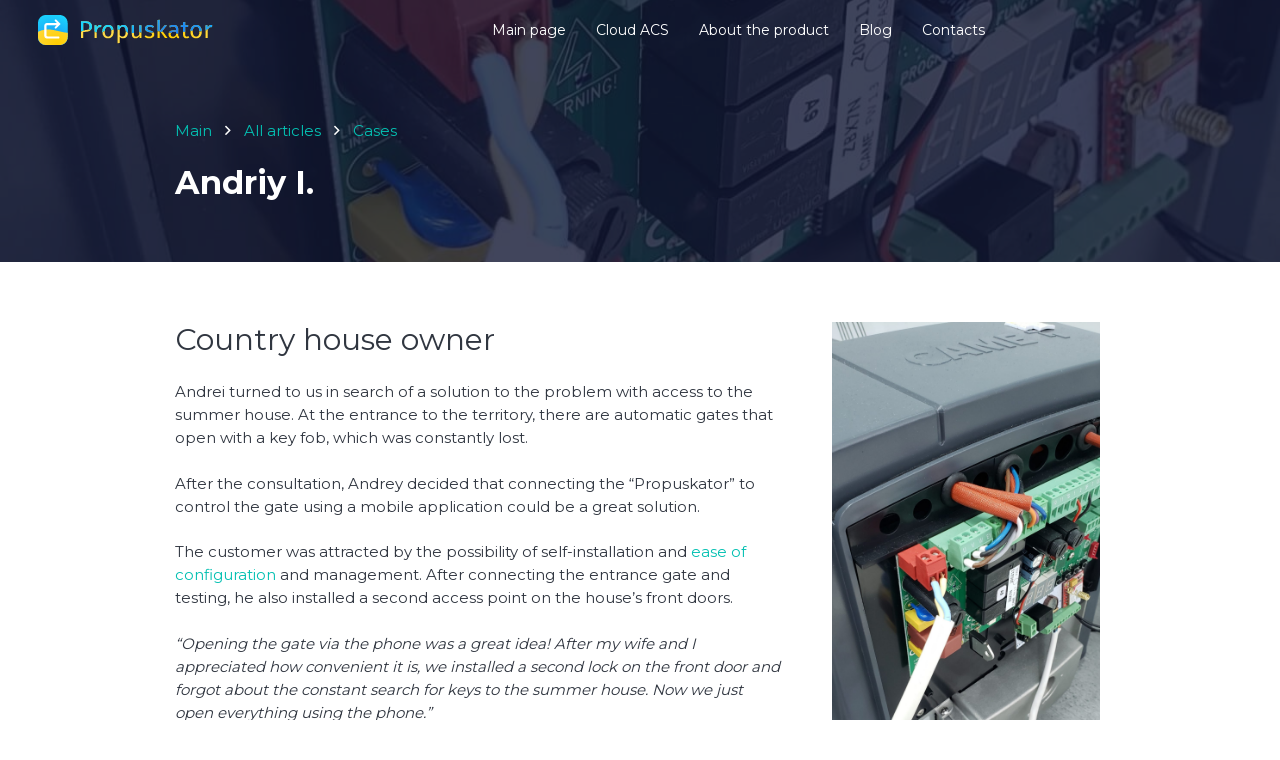

--- FILE ---
content_type: text/html; charset=UTF-8
request_url: https://propuskator.com/en/cases-andrei-i/
body_size: 18840
content:

<!DOCTYPE HTML>
<html lang="ru-RU" class="js_active vc_desktop vc_transform vc_transform">
    <head>
                <!-- Google Tag Manager -->
        <script>(function(w,d,s,l,i){w[l]=w[l]||[];w[l].push({'gtm.start':
        new Date().getTime(),event:'gtm.js'});var f=d.getElementsByTagName(s)[0],
        j=d.createElement(s),dl=l!='dataLayer'?'&l='+l:'';j.async=true;j.src=
        'https://www.googletagmanager.com/gtm.js?id='+i+dl;f.parentNode.insertBefore(j,f);
        })(window,document,'script','dataLayer','GTM-WGVDWNJ');</script>
        <!-- End Google Tag Manager -->

        <meta charset="UTF-8">
        <meta name="robots" content="index, follow, max-snippet:-1, max-image-preview:large, max-video-preview:-1" />
        <link rel='dns-prefetch' href='//www.google.com' />
        <link rel='dns-prefetch' href='//fonts.googleapis.com' />
        <link rel='dns-prefetch' href='//s.w.org' />
         <meta name="viewport" content="width=device-width, initial-scale=1">
        <meta name="SKYPE_TOOLBAR" content="SKYPE_TOOLBAR_PARSER_COMPATIBLE">
        <meta name="theme-color" content="#f2f3f5">
        <noscript>
            <style>.woocommerce-product-gallery{ opacity: 1 !important; }</style>
        </noscript>
        <noscript>
            <style> .wpb_animate_when_almost_visible { opacity: 1; }</style>
        </noscript>
        <link rel="apple-touch-icon" sizes="57x57" href="/wp-content/uploads/favicon/apple-icon-57x57.png">
        <link rel="apple-touch-icon" sizes="60x60" href="/wp-content/uploads/favicon/apple-icon-60x60.png">
        <link rel="apple-touch-icon" sizes="72x72" href="/wp-content/uploads/favicon/apple-icon-72x72.png">
        <link rel="apple-touch-icon" sizes="76x76" href="/wp-content/uploads/favicon/apple-icon-76x76.png">
        <link rel="apple-touch-icon" sizes="114x114" href="/wp-content/uploads/favicon/apple-icon-114x114.png">
        <link rel="apple-touch-icon" sizes="120x120" href="/wp-content/uploads/favicon/apple-icon-120x120.png">
        <link rel="apple-touch-icon" sizes="144x144" href="/wp-content/uploads/favicon/apple-icon-144x144.png">
        <link rel="apple-touch-icon" sizes="152x152" href="/wp-content/uploads/favicon/apple-icon-152x152.png">
        <link rel="apple-touch-icon" sizes="180x180" href="/wp-content/uploads/favicon/apple-icon-180x180.png">
        <link rel="icon" type="image/png" sizes="192x192"  href="/wp-content/uploads/favicon/android-icon-192x192.png">
        <link rel="icon" type="image/png" sizes="32x32" href="/wp-content/uploads/favicon/favicon-32x32.png">
        <link rel="icon" type="image/png" sizes="96x96" href="/wp-content/uploads/favicon/favicon-96x96.png">
        <link rel="icon" type="image/png" sizes="16x16" href="/wp-content/uploads/favicon/favicon-16x16.png">
        <link rel="manifest" href="/wp-content/uploads/favicon/manifest.json">
        <meta name="msapplication-TileColor" content="#ffffff">
        <meta name="msapplication-TileImage" content="/wp-content/uploads/favicon/ms-icon-144x144.png">
        <meta name="theme-color" content="#ffffff">
        <link rel="preconnect" href="https://fonts.googleapis.com">
        <link rel="preconnect" href="https://fonts.gstatic.com" crossorigin>
        <link href="https://fonts.googleapis.com/css2?family=Montserrat:wght@200;400;500;600;700&display=swap" rel="stylesheet">
        <link rel="preload" href="/wp-content/themes/Impreza/fonts/fa-brands-400.woff2?ver=7.13" as="font" type="font/woff2" crossorigin>
        <link rel="preload" href="/wp-content/themes/Impreza/fonts/fa-regular-400.woff2?ver=7.13" as="font" type="font/woff2" crossorigin>
        <!-- fix zoom change on screen rotate ipad -->
        <meta name='robots' content='max-image-preview:large' />
<link rel="alternate" hreflang="ru" href="https://propuskator.com/ru/cases-andrei-i/" />
<link rel="alternate" hreflang="uk" href="https://propuskator.com/cases-andrei-i/" />
<link rel="alternate" hreflang="en" href="https://propuskator.com/en/cases-andrei-i/" />
<link rel="alternate" hreflang="x-default" href="https://propuskator.com/cases-andrei-i/" />

	<!-- This site is optimized with the Yoast SEO Premium plugin v15.4 - https://yoast.com/wordpress/plugins/seo/ -->
	<title>Andriy I. - Propuskator</title>
	<meta name="robots" content="index, follow, max-snippet:-1, max-image-preview:large, max-video-preview:-1" />
	<link rel="canonical" href="https://propuskator.com/en/cases-andrei-i/" />
	<meta property="og:locale" content="en_US" />
	<meta property="og:type" content="article" />
	<meta property="og:title" content="Andriy I. - Propuskator" />
	<meta property="og:description" content="Installed Propuskator in a country house under construction on his own in 25 minutes." />
	<meta property="og:url" content="https://propuskator.com/en/cases-andrei-i/" />
	<meta property="og:site_name" content="Пропускатор" />
	<meta property="article:published_time" content="2021-01-20T16:23:58+00:00" />
	<meta property="article:modified_time" content="2022-09-05T15:19:04+00:00" />
	<meta property="og:image" content="https://propuskator.com/wp-content/uploads/2021/07/imgonline-com-ua-dexifaekd6ewbpg8y-1-scaled-1.jpg" />
	<meta property="og:image:width" content="1244" />
	<meta property="og:image:height" content="2560" />
	<meta name="twitter:card" content="summary_large_image" />
	<meta name="twitter:label1" content="Written by">
	<meta name="twitter:data1" content="admin">
	<meta name="twitter:label2" content="Est. reading time">
	<meta name="twitter:data2" content="0 minutes">
	<script type="application/ld+json" class="yoast-schema-graph">{"@context":"https://schema.org","@graph":[{"@type":"WebSite","@id":"https://propuskator.com/en/#website","url":"https://propuskator.com/en/","name":"\u041f\u0440\u043e\u043f\u0443\u0441\u043a\u0430\u0442\u043e\u0440","description":"\u041a\u043e\u043c\u043f\u043b\u0435\u043a\u0441\u043d\u0430\u044f \u0441\u0438\u0441\u0442\u0435\u043c\u0430 \u043a\u043e\u043d\u0442\u0440\u043e\u043b\u044f \u0434\u043e\u0441\u0442\u0443\u043f\u0430","potentialAction":[{"@type":"SearchAction","target":"https://propuskator.com/en/?s={search_term_string}","query-input":"required name=search_term_string"}],"inLanguage":"en-US"},{"@type":"ImageObject","@id":"https://propuskator.com/en/cases-andrei-i/#primaryimage","inLanguage":"en-US","url":"https://propuskator.com/wp-content/uploads/2021/07/imgonline-com-ua-dexifaekd6ewbpg8y-1-scaled-1.jpg","width":1244,"height":2560},{"@type":"WebPage","@id":"https://propuskator.com/en/cases-andrei-i/#webpage","url":"https://propuskator.com/en/cases-andrei-i/","name":"Andriy I. - Propuskator","isPartOf":{"@id":"https://propuskator.com/en/#website"},"primaryImageOfPage":{"@id":"https://propuskator.com/en/cases-andrei-i/#primaryimage"},"datePublished":"2021-01-20T16:23:58+00:00","dateModified":"2022-09-05T15:19:04+00:00","author":{"@id":"https://propuskator.com/en/#/schema/person/28be1b07d03275dc0c10e2c324ce7440"},"inLanguage":"en-US","potentialAction":[{"@type":"ReadAction","target":["https://propuskator.com/en/cases-andrei-i/"]}]},{"@type":"Person","@id":"https://propuskator.com/en/#/schema/person/28be1b07d03275dc0c10e2c324ce7440","name":"admin","image":{"@type":"ImageObject","@id":"https://propuskator.com/en/#personlogo","inLanguage":"en-US","url":"https://secure.gravatar.com/avatar/960815dbf063c4f6c7634739b186c398?s=96&d=mm&r=g","caption":"admin"},"sameAs":["https://46.101.119.240"]}]}</script>
	<!-- / Yoast SEO Premium plugin. -->


<link rel='dns-prefetch' href='//propuskator.com' />
<link href='https://fonts.gstatic.com' crossorigin rel='preconnect' />
<link rel="alternate" type="application/rss+xml" title="Пропускатор &raquo; Feed" href="https://propuskator.com/en/feed/" />
<link rel="alternate" type="application/rss+xml" title="Пропускатор &raquo; Comments Feed" href="https://propuskator.com/en/comments/feed/" />
<link rel="alternate" type="application/rss+xml" title="Пропускатор &raquo; Andriy I. Comments Feed" href="https://propuskator.com/en/cases-andrei-i/feed/" />
<style type="text/css">
img.wp-smiley,
img.emoji {
	display: inline !important;
	border: none !important;
	box-shadow: none !important;
	height: 1em !important;
	width: 1em !important;
	margin: 0 0.07em !important;
	vertical-align: -0.1em !important;
	background: none !important;
	padding: 0 !important;
}
</style>
	<link rel='stylesheet' id='wp-block-library-css' href='https://propuskator.com/wp-includes/css/dist/block-library/style.min.css?ver=6.2.7' type='text/css' media='all' />
<link rel='stylesheet' id='wc-blocks-vendors-style-css' href='https://propuskator.com/wp-content/plugins/woocommerce/packages/woocommerce-blocks/build/wc-blocks-vendors-style.css?ver=10.2.3' type='text/css' media='all' />
<link rel='stylesheet' id='wc-blocks-style-css' href='https://propuskator.com/wp-content/plugins/woocommerce/packages/woocommerce-blocks/build/wc-blocks-style.css?ver=10.2.3' type='text/css' media='all' />
<link rel='stylesheet' id='classic-theme-styles-css' href='https://propuskator.com/wp-includes/css/classic-themes.min.css?ver=6.2.7' type='text/css' media='all' />
<style id='global-styles-inline-css' type='text/css'>
body{--wp--preset--color--black: #000000;--wp--preset--color--cyan-bluish-gray: #abb8c3;--wp--preset--color--white: #ffffff;--wp--preset--color--pale-pink: #f78da7;--wp--preset--color--vivid-red: #cf2e2e;--wp--preset--color--luminous-vivid-orange: #ff6900;--wp--preset--color--luminous-vivid-amber: #fcb900;--wp--preset--color--light-green-cyan: #7bdcb5;--wp--preset--color--vivid-green-cyan: #00d084;--wp--preset--color--pale-cyan-blue: #8ed1fc;--wp--preset--color--vivid-cyan-blue: #0693e3;--wp--preset--color--vivid-purple: #9b51e0;--wp--preset--gradient--vivid-cyan-blue-to-vivid-purple: linear-gradient(135deg,rgba(6,147,227,1) 0%,rgb(155,81,224) 100%);--wp--preset--gradient--light-green-cyan-to-vivid-green-cyan: linear-gradient(135deg,rgb(122,220,180) 0%,rgb(0,208,130) 100%);--wp--preset--gradient--luminous-vivid-amber-to-luminous-vivid-orange: linear-gradient(135deg,rgba(252,185,0,1) 0%,rgba(255,105,0,1) 100%);--wp--preset--gradient--luminous-vivid-orange-to-vivid-red: linear-gradient(135deg,rgba(255,105,0,1) 0%,rgb(207,46,46) 100%);--wp--preset--gradient--very-light-gray-to-cyan-bluish-gray: linear-gradient(135deg,rgb(238,238,238) 0%,rgb(169,184,195) 100%);--wp--preset--gradient--cool-to-warm-spectrum: linear-gradient(135deg,rgb(74,234,220) 0%,rgb(151,120,209) 20%,rgb(207,42,186) 40%,rgb(238,44,130) 60%,rgb(251,105,98) 80%,rgb(254,248,76) 100%);--wp--preset--gradient--blush-light-purple: linear-gradient(135deg,rgb(255,206,236) 0%,rgb(152,150,240) 100%);--wp--preset--gradient--blush-bordeaux: linear-gradient(135deg,rgb(254,205,165) 0%,rgb(254,45,45) 50%,rgb(107,0,62) 100%);--wp--preset--gradient--luminous-dusk: linear-gradient(135deg,rgb(255,203,112) 0%,rgb(199,81,192) 50%,rgb(65,88,208) 100%);--wp--preset--gradient--pale-ocean: linear-gradient(135deg,rgb(255,245,203) 0%,rgb(182,227,212) 50%,rgb(51,167,181) 100%);--wp--preset--gradient--electric-grass: linear-gradient(135deg,rgb(202,248,128) 0%,rgb(113,206,126) 100%);--wp--preset--gradient--midnight: linear-gradient(135deg,rgb(2,3,129) 0%,rgb(40,116,252) 100%);--wp--preset--duotone--dark-grayscale: url('#wp-duotone-dark-grayscale');--wp--preset--duotone--grayscale: url('#wp-duotone-grayscale');--wp--preset--duotone--purple-yellow: url('#wp-duotone-purple-yellow');--wp--preset--duotone--blue-red: url('#wp-duotone-blue-red');--wp--preset--duotone--midnight: url('#wp-duotone-midnight');--wp--preset--duotone--magenta-yellow: url('#wp-duotone-magenta-yellow');--wp--preset--duotone--purple-green: url('#wp-duotone-purple-green');--wp--preset--duotone--blue-orange: url('#wp-duotone-blue-orange');--wp--preset--font-size--small: 13px;--wp--preset--font-size--medium: 20px;--wp--preset--font-size--large: 36px;--wp--preset--font-size--x-large: 42px;--wp--preset--spacing--20: 0.44rem;--wp--preset--spacing--30: 0.67rem;--wp--preset--spacing--40: 1rem;--wp--preset--spacing--50: 1.5rem;--wp--preset--spacing--60: 2.25rem;--wp--preset--spacing--70: 3.38rem;--wp--preset--spacing--80: 5.06rem;--wp--preset--shadow--natural: 6px 6px 9px rgba(0, 0, 0, 0.2);--wp--preset--shadow--deep: 12px 12px 50px rgba(0, 0, 0, 0.4);--wp--preset--shadow--sharp: 6px 6px 0px rgba(0, 0, 0, 0.2);--wp--preset--shadow--outlined: 6px 6px 0px -3px rgba(255, 255, 255, 1), 6px 6px rgba(0, 0, 0, 1);--wp--preset--shadow--crisp: 6px 6px 0px rgba(0, 0, 0, 1);}:where(.is-layout-flex){gap: 0.5em;}body .is-layout-flow > .alignleft{float: left;margin-inline-start: 0;margin-inline-end: 2em;}body .is-layout-flow > .alignright{float: right;margin-inline-start: 2em;margin-inline-end: 0;}body .is-layout-flow > .aligncenter{margin-left: auto !important;margin-right: auto !important;}body .is-layout-constrained > .alignleft{float: left;margin-inline-start: 0;margin-inline-end: 2em;}body .is-layout-constrained > .alignright{float: right;margin-inline-start: 2em;margin-inline-end: 0;}body .is-layout-constrained > .aligncenter{margin-left: auto !important;margin-right: auto !important;}body .is-layout-constrained > :where(:not(.alignleft):not(.alignright):not(.alignfull)){max-width: var(--wp--style--global--content-size);margin-left: auto !important;margin-right: auto !important;}body .is-layout-constrained > .alignwide{max-width: var(--wp--style--global--wide-size);}body .is-layout-flex{display: flex;}body .is-layout-flex{flex-wrap: wrap;align-items: center;}body .is-layout-flex > *{margin: 0;}:where(.wp-block-columns.is-layout-flex){gap: 2em;}.has-black-color{color: var(--wp--preset--color--black) !important;}.has-cyan-bluish-gray-color{color: var(--wp--preset--color--cyan-bluish-gray) !important;}.has-white-color{color: var(--wp--preset--color--white) !important;}.has-pale-pink-color{color: var(--wp--preset--color--pale-pink) !important;}.has-vivid-red-color{color: var(--wp--preset--color--vivid-red) !important;}.has-luminous-vivid-orange-color{color: var(--wp--preset--color--luminous-vivid-orange) !important;}.has-luminous-vivid-amber-color{color: var(--wp--preset--color--luminous-vivid-amber) !important;}.has-light-green-cyan-color{color: var(--wp--preset--color--light-green-cyan) !important;}.has-vivid-green-cyan-color{color: var(--wp--preset--color--vivid-green-cyan) !important;}.has-pale-cyan-blue-color{color: var(--wp--preset--color--pale-cyan-blue) !important;}.has-vivid-cyan-blue-color{color: var(--wp--preset--color--vivid-cyan-blue) !important;}.has-vivid-purple-color{color: var(--wp--preset--color--vivid-purple) !important;}.has-black-background-color{background-color: var(--wp--preset--color--black) !important;}.has-cyan-bluish-gray-background-color{background-color: var(--wp--preset--color--cyan-bluish-gray) !important;}.has-white-background-color{background-color: var(--wp--preset--color--white) !important;}.has-pale-pink-background-color{background-color: var(--wp--preset--color--pale-pink) !important;}.has-vivid-red-background-color{background-color: var(--wp--preset--color--vivid-red) !important;}.has-luminous-vivid-orange-background-color{background-color: var(--wp--preset--color--luminous-vivid-orange) !important;}.has-luminous-vivid-amber-background-color{background-color: var(--wp--preset--color--luminous-vivid-amber) !important;}.has-light-green-cyan-background-color{background-color: var(--wp--preset--color--light-green-cyan) !important;}.has-vivid-green-cyan-background-color{background-color: var(--wp--preset--color--vivid-green-cyan) !important;}.has-pale-cyan-blue-background-color{background-color: var(--wp--preset--color--pale-cyan-blue) !important;}.has-vivid-cyan-blue-background-color{background-color: var(--wp--preset--color--vivid-cyan-blue) !important;}.has-vivid-purple-background-color{background-color: var(--wp--preset--color--vivid-purple) !important;}.has-black-border-color{border-color: var(--wp--preset--color--black) !important;}.has-cyan-bluish-gray-border-color{border-color: var(--wp--preset--color--cyan-bluish-gray) !important;}.has-white-border-color{border-color: var(--wp--preset--color--white) !important;}.has-pale-pink-border-color{border-color: var(--wp--preset--color--pale-pink) !important;}.has-vivid-red-border-color{border-color: var(--wp--preset--color--vivid-red) !important;}.has-luminous-vivid-orange-border-color{border-color: var(--wp--preset--color--luminous-vivid-orange) !important;}.has-luminous-vivid-amber-border-color{border-color: var(--wp--preset--color--luminous-vivid-amber) !important;}.has-light-green-cyan-border-color{border-color: var(--wp--preset--color--light-green-cyan) !important;}.has-vivid-green-cyan-border-color{border-color: var(--wp--preset--color--vivid-green-cyan) !important;}.has-pale-cyan-blue-border-color{border-color: var(--wp--preset--color--pale-cyan-blue) !important;}.has-vivid-cyan-blue-border-color{border-color: var(--wp--preset--color--vivid-cyan-blue) !important;}.has-vivid-purple-border-color{border-color: var(--wp--preset--color--vivid-purple) !important;}.has-vivid-cyan-blue-to-vivid-purple-gradient-background{background: var(--wp--preset--gradient--vivid-cyan-blue-to-vivid-purple) !important;}.has-light-green-cyan-to-vivid-green-cyan-gradient-background{background: var(--wp--preset--gradient--light-green-cyan-to-vivid-green-cyan) !important;}.has-luminous-vivid-amber-to-luminous-vivid-orange-gradient-background{background: var(--wp--preset--gradient--luminous-vivid-amber-to-luminous-vivid-orange) !important;}.has-luminous-vivid-orange-to-vivid-red-gradient-background{background: var(--wp--preset--gradient--luminous-vivid-orange-to-vivid-red) !important;}.has-very-light-gray-to-cyan-bluish-gray-gradient-background{background: var(--wp--preset--gradient--very-light-gray-to-cyan-bluish-gray) !important;}.has-cool-to-warm-spectrum-gradient-background{background: var(--wp--preset--gradient--cool-to-warm-spectrum) !important;}.has-blush-light-purple-gradient-background{background: var(--wp--preset--gradient--blush-light-purple) !important;}.has-blush-bordeaux-gradient-background{background: var(--wp--preset--gradient--blush-bordeaux) !important;}.has-luminous-dusk-gradient-background{background: var(--wp--preset--gradient--luminous-dusk) !important;}.has-pale-ocean-gradient-background{background: var(--wp--preset--gradient--pale-ocean) !important;}.has-electric-grass-gradient-background{background: var(--wp--preset--gradient--electric-grass) !important;}.has-midnight-gradient-background{background: var(--wp--preset--gradient--midnight) !important;}.has-small-font-size{font-size: var(--wp--preset--font-size--small) !important;}.has-medium-font-size{font-size: var(--wp--preset--font-size--medium) !important;}.has-large-font-size{font-size: var(--wp--preset--font-size--large) !important;}.has-x-large-font-size{font-size: var(--wp--preset--font-size--x-large) !important;}
.wp-block-navigation a:where(:not(.wp-element-button)){color: inherit;}
:where(.wp-block-columns.is-layout-flex){gap: 2em;}
.wp-block-pullquote{font-size: 1.5em;line-height: 1.6;}
</style>
<link rel='stylesheet' id='wpml-blocks-css' href='https://propuskator.com/wp-content/plugins/sitepress-multilingual-cms/dist/css/blocks/styles.css?ver=4.6.3' type='text/css' media='all' />
<link rel='stylesheet' id='woocommerce-layout-css' href='https://propuskator.com/wp-content/plugins/woocommerce/assets/css/woocommerce-layout.css?ver=7.8.0' type='text/css' media='all' />
<link rel='stylesheet' id='woocommerce-smallscreen-css' href='https://propuskator.com/wp-content/plugins/woocommerce/assets/css/woocommerce-smallscreen.css?ver=7.8.0' type='text/css' media='only screen and (max-width: 768px)' />
<link rel='stylesheet' id='woocommerce-general-css' href='https://propuskator.com/wp-content/plugins/woocommerce/assets/css/woocommerce.css?ver=7.8.0' type='text/css' media='all' />
<style id='woocommerce-inline-inline-css' type='text/css'>
.woocommerce form .form-row .required { visibility: visible; }
</style>
<style id='dominant-color-styles-inline-css' type='text/css'>
img[data-dominant-color]:not(.has-transparency) { background-color: var(--dominant-color); }
</style>
<link rel='stylesheet' id='style-css' href='https://propuskator.com/wp-content/themes/propuskator/css/style.min.css?ver=1.0' type='text/css' media='all' />
<link rel='stylesheet' id='theme-css' href='https://propuskator.com/wp-content/themes/propuskator/css/theme.css?ver=1.0' type='text/css' media='all' />
<link rel='stylesheet' id='custom-css' href='https://propuskator.com/wp-content/themes/propuskator/css/custom.css?ver=1.0' type='text/css' media='all' />
<link rel='stylesheet' id='owl_carousel-css' href='https://propuskator.com/wp-content/themes/propuskator/css/owl.carousel.min.css?ver=1.0' type='text/css' media='all' />
<link rel='stylesheet' id='owl_theme_default-css' href='https://propuskator.com/wp-content/themes/propuskator/css/owl.theme.default.min.css?ver=1.0' type='text/css' media='all' />
<link rel='stylesheet' id='viewer-css' href='https://propuskator.com/wp-content/themes/propuskator/css/viewer.min.css?ver=1.0' type='text/css' media='all' />
<script type='text/javascript' src='https://propuskator.com/wp-includes/js/jquery/jquery.min.js?ver=3.6.4' id='jquery-core-js'></script>
<script type='text/javascript' src='https://propuskator.com/wp-includes/js/jquery/jquery-migrate.min.js?ver=3.4.0' id='jquery-migrate-js'></script>
<script type='text/javascript' id='wpml-cookie-js-extra'>
/* <![CDATA[ */
var wpml_cookies = {"wp-wpml_current_language":{"value":"en","expires":1,"path":"\/"}};
var wpml_cookies = {"wp-wpml_current_language":{"value":"en","expires":1,"path":"\/"}};
/* ]]> */
</script>
<script type='text/javascript' src='https://propuskator.com/wp-content/plugins/sitepress-multilingual-cms/res/js/cookies/language-cookie.js?ver=4.6.3' id='wpml-cookie-js'></script>
<link rel="https://api.w.org/" href="https://propuskator.com/en/wp-json/" /><link rel="alternate" type="application/json" href="https://propuskator.com/en/wp-json/wp/v2/posts/8283" /><link rel="EditURI" type="application/rsd+xml" title="RSD" href="https://propuskator.com/xmlrpc.php?rsd" />
<link rel="wlwmanifest" type="application/wlwmanifest+xml" href="https://propuskator.com/wp-includes/wlwmanifest.xml" />
<meta name="generator" content="WordPress 6.2.7" />
<meta name="generator" content="WooCommerce 7.8.0" />
<link rel='shortlink' href='https://propuskator.com/en/?p=8283' />
<link rel="alternate" type="application/json+oembed" href="https://propuskator.com/en/wp-json/oembed/1.0/embed?url=https%3A%2F%2Fpropuskator.com%2Fen%2Fcases-andrei-i%2F" />
<link rel="alternate" type="text/xml+oembed" href="https://propuskator.com/en/wp-json/oembed/1.0/embed?url=https%3A%2F%2Fpropuskator.com%2Fen%2Fcases-andrei-i%2F&#038;format=xml" />
<meta name="generator" content="WPML ver:4.6.3 stt:1,45,54;" />
<meta name="generator" content="Site Kit by Google 1.102.0" /><meta name="facebook-domain-verification" content="vpybdth9rs9vy1yei1mizjt779qbjh" />
<meta name="google-site-verification" content="tm8c7iQhQ7OoSVcH-Fx2706Xm7HZNZS6cZgZhETh9Ug" />
<meta name="generator" content="Performance Lab 2.2.0; modules: images/dominant-color-images, images/fetchpriority, images/webp-support, images/webp-uploads">
	<noscript><style>.woocommerce-product-gallery{ opacity: 1 !important; }</style></noscript>
	<noscript><style id="rocket-lazyload-nojs-css">.rll-youtube-player, [data-lazy-src]{display:none !important;}</style></noscript>        <meta name="viewport" content="width=device-width, initial-scale=1.0, maximum-scale=1.0, user-scalable=no" />
        <script src="https://cdn.jsdelivr.net/npm/vanilla-lazyload@17.4.0/dist/lazyload.min.js"></script>
        <script src="https://cdnjs.cloudflare.com/ajax/libs/medium-zoom/1.0.6/medium-zoom.min.js" integrity="sha512-N9IJRoc3LaP3NDoiGkcPa4gG94kapGpaA5Zq9/Dr04uf5TbLFU5q0o8AbRhLKUUlp8QFS2u7S+Yti0U7QtuZvQ==" crossorigin="anonymous"></script>
        <script src="https://cdnjs.cloudflare.com/ajax/libs/elevatezoom/2.2.3/jquery.elevatezoom.js" integrity="sha512-EjW7LChk2bIML+/kvj1NDrPSKHqfQ+zxJGBUKcopijd85cGwAX8ojz+781Rc0e7huwyI3j5Bn6rkctL3Gy61qw==" crossorigin="anonymous"></script>
        <link rel="stylesheet" href="https://unpkg.com/swiper/swiper-bundle.min.css" />
        <script src="https://unpkg.com/swiper/swiper-bundle.min.js"></script>
        <style id="us-design-options-css">.us_custom_bab78786{min-height:100vh!important;position:relative!important}.us_custom_0ccc3812{height:100%!important}.us_custom_08701ef5{width:190px!important;height:50px!important;margin:1rem 0 1.5rem 0!important}.us_custom_3ca468ae{padding-left:2.5rem!important;padding-right:2.5rem!important}.us_custom_a5fdb28e{border-radius:16px!important;background:#ffffff!important;padding:32px 50px 32px 50px!important}.us_custom_57412d62{font-weight:700!important;font-size:26px!important;line-height:34px!important}.us_custom_5f261792{color:#04C0B2!important;font-weight:600!important;font-size:24px!important;line-height:28px!important;margin-top:17px!important;margin-bottom:17px!important}.us_custom_064d3121{font-weight:600!important}.us_custom_e268865e{width:0!important;height:0!important}.us_custom_3d92bc9a{font-weight:500!important;font-size:15px!important;line-height:20px!important;margin-top:1.5rem!important}.us_custom_7fb93647{height:100%!important;padding-left:3rem!important}.us_custom_2774bef1{margin-bottom:0!important}.us_custom_ec8459fd{width:160px!important}.us_custom_2bd4b8ba{background:#232539!important}.us_custom_e19ca8ca{font-size:90%!important}.us_custom_a33ef9a6{width:120px!important;height:40px!important}.us_custom_eb849559{text-align:center!important}.us_custom_278d8c57{padding-top:0!important;padding-bottom:0!important}.us_custom_3f6d771b{background:https://propuskator.com/wp-content/plugins/us-core/assets/images/placeholder.svg!important}.us_custom_26682105{height:100%!important;padding-top:64px!important;padding-bottom:64px!important}.us_custom_f72ebdf3{font-family:'Montserrat',sans-serif!important;font-weight:700!important;margin-bottom:16px!important}.us_custom_a8c03a3f{width:160px!important}.us_custom_dd4d9a38{position:relative!important}.us_custom_f03ee871{text-align:right!important}.us_custom_c1d823f4{font-size:13px!important;line-height:20px!important;margin-bottom:0!important}.us_custom_d891f562{font-size:10px!important;margin-top:1.2rem!important;margin-bottom:0!important}.us_custom_754edb42{color:#ffffff!important;min-height:40px!important}.us_custom_6f9c3709{font-size:13px!important}.us_custom_173c0608{margin-top:1.5rem!important}@media (min-width:600px) and (max-width:1023px){.us_custom_3ca468ae{padding-left:1.5rem!important;padding-right:1.5rem!important}.us_custom_26682105{padding:30px!important}.us_custom_a8c03a3f{width:100%!important}.us_custom_dd4d9a38{padding-bottom:50px!important}}@media (max-width:599px){.us_custom_82d22682{padding-top:20px!important}.us_custom_3ca468ae{padding-left:1.5rem!important;padding-right:1.5rem!important}.us_custom_a5fdb28e{margin-bottom:2.5rem!important}.us_custom_26682105{padding:30px!important}.us_custom_a8c03a3f{width:100%!important}}</style>
    </head>
    <body 
      class="page-template-default page page-id-2260 wp-embed-responsive l-body Impreza_7.13 us-core_7.13 header_hor headerinpos_top state_default theme-Impreza woocommerce-no-js us-woo-cart_compact wpb-js-composer js-comp-ver-6.5.0 vc_responsive" 
         >
        <!-- Google Tag Manager (noscript) -->
        <noscript><iframe src="https://www.googletagmanager.com/ns.html?id=GTM-WGVDWNJ"
        height="0" width="0" style="display:none;visibility:hidden"></iframe></noscript>
        <!-- End Google Tag Manager (noscript) -->

        <div class="l-preloader">
            <div class="l-preloader-spinner">
                <div class="g-preloader type_4">
                    <div></div>
                </div>
            </div>
        </div>
        <div class="l-canvas type_wide">
<header id="page-header" class="l-header pos_fixed shadow_thin bg_transparent id_215">
   <div class="l-subheader at_middle width_full">
      <div class="l-subheader-h">
         <div class="l-subheader-cell at_left">
            <div class="w-image ush_image_1" id="header__logo">
                                    <a href="https://propuskator.com/en/" aria-label="Ссылка" class="w-image-h">
                     
                                                      <img
                                   src="https://propuskator.com/wp-content/themes/propuskator/img/logo_en_uk.svg"
                                   class="attachment-large size-large"
                                   alt=""
                                   loading="lazy" />
                                                
                     </a>
                                 </div>
         </div>
         <div class="l-subheader-cell at_center">
            <nav class="w-nav type_desktop hidden_for_tablets hidden_for_mobiles ush_menu_1 height_full dropdown_height m_align_left m_layout_panel m_effect_afr">
               <a class="w-nav-control" aria-label="Меню" href="javascript:void(0);">
                  <div class="w-nav-icon"><i></i></div>
               </a>
               <ul class="w-nav-list level_1 hover_underline" id=""><li id="menu-item-8329" class="menu-item menu-item-type-post_type menu-item-object-page menu-item-home menu-item-8329"><a href="https://propuskator.com/en/" class="w-nav-anchor level_1 "><span class="w-nav-title">Main page</span><span class="w-nav-arrow"></span></a></li>
<li id="menu-item-8330" class="menu-item menu-item-type-post_type menu-item-object-page menu-item-8330"><a href="https://propuskator.com/en/cloud-acs/" class="w-nav-anchor level_1 "><span class="w-nav-title">Cloud ACS</span><span class="w-nav-arrow"></span></a></li>
<li id="menu-item-8331" class="menu-item menu-item-type-post_type menu-item-object-page menu-item-8331"><a href="https://propuskator.com/en/about-product/" class="w-nav-anchor level_1 "><span class="w-nav-title">About the product</span><span class="w-nav-arrow"></span></a></li>
<li id="menu-item-8502" class="menu-item menu-item-type-post_type menu-item-object-page menu-item-8502"><a href="https://propuskator.com/en/blog/" class="w-nav-anchor level_1 "><span class="w-nav-title">Blog</span><span class="w-nav-arrow"></span></a></li>
<li id="menu-item-8332" class="menu-item menu-item-type-post_type menu-item-object-page menu-item-8332"><a href="https://propuskator.com/en/contacts/" class="w-nav-anchor level_1 "><span class="w-nav-title">Contacts</span><span class="w-nav-arrow"></span></a></li>
</ul>               <div class="w-nav-options hidden" onclick='return {&quot;mobileWidth&quot;:1200,&quot;mobileBehavior&quot;:1}'></div>
            </nav>
         </div>
                  <div class="l-subheader-cell at_right">
	    <!-- Телефон декстоп -->
<!--
            <div class="w-html hidden_for_mobiles ush_html_1"><a class="header-tel-link" href="tel:+38(063)058-67-49">
               <span class="tel-link-text">+38(063)058-67-49</span>
               <i class="far fa-phone"></i>
               </a>
            </div>
-->
            <!-- Корзина -->
            <div class="w-cart dropdown_mdesign ush_cart_1 hide_empty height_full empty">
               <div class="w-cart-h">
                  <a class="w-cart-link" href="/?page_id=7" aria-label="Корзина">
                     <span class="w-cart-icon">
                        <i class="far fa-shopping-cart"></i>
                        <span class="w-cart-quantity" style="background:#04C0B2;color:#162e4d;"></span>
                     </span>
                  </a>
                  <div class="w-cart-notification">
                     <div>
                        You put it off                        <span class="product-name">Product</span>
                        to your basket                     </div>
                  </div>
                  <div class="w-cart-dropdown">
                     <div class="widget woocommerce widget_shopping_cart">
                        <div class="widget_shopping_cart_content"></div>
                     </div>
                  </div>
               </div>
            </div>
            <a
               class="w-btn us-btn-style_5 hidden_for_default hidden_for_mobiles ush_btn_1 header_signIn events_none"
               id="tm-sign-in"
               target="_blank"
               href="https://cloud.propuskator.com" rel="noopener"
            >
               <span class="w-btn-label">Log in</span>
            </a>
            <a
               class="w-btn us-btn-style_7 hidden_for_default hidden_for_mobiles ush_btn_2 header_signUp events_none"
               id="tm-sign-up"
               target="_blank"
               href="https://cloud.propuskator.com/register"
               rel="noopener"
            >
               <span class="w-btn-label">Registration</span>
            </a>
         </div>
      </div>
   </div>
   <div class="l-subheader for_hidden hidden">
      <nav class="w-nav type_desktop ush_menu_3 height_full dropdown_height m_align_left m_layout_panel m_effect_afr header_mobile">
         <a class="w-nav-control burgerMenu_wrapper" aria-label="Меню" href="javascript:void(0);">
            <svg class="burgerMenu_icon" xmlns="http://www.w3.org/2000/svg" width="40" height="40" viewBox="0 0 40 40" fill="none">
                <circle cx="20" cy="20" r="20" fill="#585D71"/>
                <path d="M20.8182 14H29.0001" stroke="white" stroke-width="2" stroke-linecap="round"/>
                <path d="M9 20.0002H29" stroke="white" stroke-width="2" stroke-linecap="round"/>
                <path d="M16.2727 25.9998H29" stroke="white" stroke-width="2" stroke-linecap="round"/>
            </svg>
         </a>
         <ul class="w-nav-list level_1 hide_for_mobiles hover_underline" id=""><li id="menu-item-8323" class="menu-item menu-item-type-post_type menu-item-object-page menu-item-home menu-item-8323"><a href="https://propuskator.com/en/" class="w-nav-anchor level_1 "><span class="w-nav-title">Main page</span><span class="w-nav-arrow"></span></a></li>
<li id="menu-item-8324" class="menu-item menu-item-type-post_type menu-item-object-page menu-item-8324"><a href="https://propuskator.com/en/cloud-acs/" class="w-nav-anchor level_1 "><span class="w-nav-title">Cloud ACS</span><span class="w-nav-arrow"></span></a></li>
<li id="menu-item-8325" class="menu-item menu-item-type-post_type menu-item-object-page menu-item-8325"><a href="https://propuskator.com/en/about-product/" class="w-nav-anchor level_1 "><span class="w-nav-title">About the product</span><span class="w-nav-arrow"></span></a></li>
<li id="menu-item-8501" class="menu-item menu-item-type-post_type menu-item-object-page menu-item-8501"><a href="https://propuskator.com/en/blog/" class="w-nav-anchor level_1 "><span class="w-nav-title">Blog</span><span class="w-nav-arrow"></span></a></li>
<li id="menu-item-8326" class="menu-item menu-item-type-post_type menu-item-object-page menu-item-8326"><a href="https://propuskator.com/en/contacts/" class="w-nav-anchor level_1 "><span class="w-nav-title">Contacts</span><span class="w-nav-arrow"></span></a></li>
</ul>         <div class="w-nav-options hidden" onclick='return {&quot;mobileWidth&quot;:1200,&quot;mobileBehavior&quot;:1}'></div>
      </nav>
      <div class="w-dropdown hidden_for_tablets ush_dropdown_3 source_own dropdown_afb open_on_click phones-dropdown">
         <div class="w-dropdown-h">
            <div class="w-dropdown-current">
               <a class="w-dropdown-item" href="javascript:void(0)">
                  <i class="far fa-phone-alt"></i>
                  <span class="w-dropdown-item-title"></span>
               </a>
            </div>
            <div class="w-dropdown-list">
               <div class="w-dropdown-list-h">
                  <a href="tel:+38(063)058-67-49" class="w-dropdown-item smooth-scroll">
                     <span class="w-dropdown-item-title">+38(063)058-67-49</span>
                  </a>
               </div>
            </div>
         </div>
      </div>
   </div>
</header>
<main id="page-content" class="l-main">
<style data-type="us_custom-css">.post-author-meta{    margin-top: -1.6rem;
    font-weight: 600;}

main ul {
    margin-left: 2.5rem;
    margin-right: 2.5rem;
}</style>
<section class="l-section wpb_row us_custom_e7a0fed9 height_large color_alternate with_img with_overlay">
    <div class="l-section-img loaded" style="background-image: url(https://propuskator.com/wp-content/uploads/2021/07/imgonline-com-ua-dexifaekd6ewbpg8y-1-scaled-1.jpg);" data-img-width="960" data-img-height="640"></div>
    <div class="l-section-overlay" style="background: rgba(18,23,52,0.8)"></div>
    <div class="l-section-h i-cf">
        <div class="g-cols vc_row type_default valign_top">
            <div class="vc_col-sm-12 wpb_column vc_column_container">
                <div class="vc_column-inner">
                    <div class="wpb_wrapper">
                        <ol class="g-breadcrumbs separator_icon align_left hide_current">
                            <li class="g-breadcrumbs-item">
                                <a href="/">Main</a>
                            </li>
                            <li class="g-breadcrumbs-separator"><i class="far fa-angle-right"></i></li>

                            <li class="g-breadcrumbs-item">
                                <a href="https://propuskator.com/en/blog/">All articles</a>
                            </li>

                            <li class="g-breadcrumbs-separator"><i class="far fa-angle-right"></i></li>
                                                                <li class="g-breadcrumbs-item"><a href="https://propuskator.com/en/cases-en/">Cases</a></li>
                                    <li class="g-breadcrumbs-separator"><i class="far fa-angle-right"></i></li>
                                    
                            <li class="g-breadcrumbs-item">
                                <a href="https://propuskator.com/en/cases-andrei-i/">Andriy I.</a>
                            </li>
                        </ol>
                        <div class="w-separator size_small"></div>
                        <h1 class="w-post-elm post_title entry-title color_link_inherit">Andriy I.</h1>
                    </div>
                </div>
            </div>
        </div>
    </div>
</section>
<section class="l-section wpb_row us_custom_f20375b7 height_large">
    <div class="l-section-h i-cf">
        <div class="g-cols vc_row type_default valign_top">
            <div class="vc_col-sm-12 wpb_column vc_column_container">
                <div class="vc_column-inner vc_column-inner_top">
                    <div class="wpb_wrapper">
                        <div class="w-post-elm post_content images-with-zoom">
                            <div id="slider-block_60e2eb94e774d" class="content-with-slider">
    <div class="g-cols vc_row type_default valign_top">
        <div class="content vc_col-sm-8 wpb_column vc_column_container">
            <div class="vc_column-inner">
                <h2>Country house owner</h2>
<p>Andrei turned to us in search of a solution to the problem with access to the summer house. At the entrance to the territory, there are automatic gates that open with a key fob, which was constantly lost.</p>
<p>After the consultation, Andrey decided that connecting the “Propuskator” to control the gate using a mobile application could be a great solution.</p>
<p>The customer was attracted by the possibility of self-installation and <a href="/en/setup/" target="_blank" rel="noopener">ease of configuration</a> and management. After connecting the entrance gate and testing, he also installed a second access point on the house&#8217;s front doors.</p>
<p><em>“Opening the gate via the phone was a great idea! After my wife and I appreciated how convenient it is, we installed a second lock on the front door and forgot about the constant search for keys to the summer house. Now we just open everything using the phone.”</em></p>
<p><span style="font-weight: 400;">If you are looking for a simple and inexpensive way to solve a similar problem &#8211; try the “Propuskator ”. We are happy to help select equipment and place an order. Also, we offer 3 months of free test access to the Propuskator web interface for new customers.</span></p>
<p><span style="font-weight: 400;"><strong>What equipment was used:</strong></span></p>
<ul>
<li>gate drive BX-400 + Controller CPR-W;</li>
<li>electromechanical lock Atis Lock SSM + Controller CPR-W.</li>
</ul>
            </div>
        </div>
        <div class="vc_col-sm-4 wpb_column vc_column_container article_slider-col">
            <div class="vc_column-inner">
                <div class="owl-carousel owl-carousel--single navstyle_circle navpos_inside navpos_v_align_middle article_slider viewer_container">
                                                    <div class="article_slideWrapper">
                                    <img
                                        src="https://propuskator.com/wp-content/uploads/2021/01/imgonline-com-ua-dexifaekd6ewbpg8y-1-scaled.jpg"
                                        srcset="https://propuskator.com/wp-content/uploads/2021/01/imgonline-com-ua-dexifaekd6ewbpg8y-1-194x400.jpg 194w, https://propuskator.com/wp-content/uploads/2021/01/imgonline-com-ua-dexifaekd6ewbpg8y-1-498x1024.jpg 498w, https://propuskator.com/wp-content/uploads/2021/01/imgonline-com-ua-dexifaekd6ewbpg8y-1-146x300.jpg 146w, https://propuskator.com/wp-content/uploads/2021/01/imgonline-com-ua-dexifaekd6ewbpg8y-1-600x1234.jpg 600w, https://propuskator.com/wp-content/uploads/2021/01/imgonline-com-ua-dexifaekd6ewbpg8y-1-scaled.jpg 1244w"
                                        class="attachment-shop_single viewer_image size-shop_single "
                                        alt=""
                                    >
                                </div>
                                                </div>
            </div>
        </div>
    </div>
</div>
                        </div>
                        <div class="w-separator size_medium"></div>
                        <div class="w-hwrapper align_justify valign_middle">
                            <div class="wpb_text_column us_custom_516df7ec">
                                <div class="wpb_wrapper">
                                    <p class="share_text">Share article:</p>
                                </div>
                            </div>
                            <div class="w-sharing type_simple align_right color_secondary">
                                <div
                                    class="w-sharing-list"
                                    data-sharing-url="https://propuskator.com/en/cases-andrei-i/"
                                    data-sharing-image="https://propuskator.com/wp-content/uploads/2021/07/imgonline-com-ua-dexifaekd6ewbpg8y-1-scaled-1.jpg">
                                    <a
                                        class="w-sharing-item facebook"
                                        href="javascript:void(0)"
                                        title="Поделиться"
                                        aria-label="Поделиться">
                                        <i class="fab fa-facebook"></i>
                                    </a>
                                    <a
                                        class="w-sharing-item twitter"
                                        href="javascript:void(0)"
                                        title="Твитнуть"
                                        aria-label="Твитнуть">
                                        <i class="fab fa-twitter"></i>
                                    </a>
                                    <a
                                        class="w-sharing-item whatsapp"
                                        href="javascript:void(0)"
                                        title="Поделиться"
                                        aria-label="Поделиться">
                                        <i class="fab fa-whatsapp"></i>
                                    </a>
                                </div>
                            </div>
                        </div>
                    </div>
                </div>
            </div>
        </div>
    </div>
</section>

<section class="l-section wpb_row height_small l-section__support-banner">
    <div class="l-section-h i-cf">
        <div class="support-banner">
            <h1 class="support-banner__title">Do you want to know more about the "Propuskator"?</h1>
            <div class="support-banner__buttons">
                <a class="c-btn c-btn--orange support-banner__btn trigger-order-modal" href="javascript:void(0)">Want to buy</a>
                <a class="c-btn c-btn--gray c-btn--outlined support-banner__btn" href="https://propuskator.com/en/about-product/">Learn more</a>
            </div>
        </div>
    </div>
</section>

<section class="l-section wpb_row height_medium relativePosts">
    <div class="l-section-h i-cf">
        <div class="g-cols vc_row type_default valign_top">
            <div class="vc_col-sm-12 wpb_column vc_column_container">
                <div class="vc_column-inner">
                    <div class="wpb_wrapper">
                        <div class="wpb_text_column">
                            <div class="wpb_wrapper">
                                <h2 class="relativePosts_title font_semiBold" style="text-align: center;">Related Articles</h2>
                            </div>
                        </div>
                        <div class="w-separator size_small"></div>
                    </div>
                </div>
            </div>
            <div class="vc_col-sm-12 wpb_column vc_column_container">
                <div class="vc_column-inner">
                    <div class="wpb_wrapper">
                        <div class="cards__gridWrapper w-grid type_grid layout_223 cols_3" id="us_grid_1" data-filterable="true">
                            <style id="us_grid_1_css">@media (max-width:899px){@media (max-width:599px){#us_grid_1 .w-grid-list{margin:0}#us_grid_1 .w-grid-item{width:100.0000%;padding:0;margin-bottom:1.5rem}}</style>
                            <style>.layout_223 .w-grid-item-h{background:#ffffff;border-radius:0.7rem;z-index:3;box-shadow:0 0.02rem 0.04rem rgba(0,0,0,0.1),0 0.07rem 0.20rem rgba(0,0,0,0.1);transition-duration:0.3s}.no-touch .layout_223 .w-grid-item-h:hover{box-shadow:0 0.07rem 0.14rem rgba(0,0,0,0.1),0 0.23rem 0.70rem rgba(0,0,0,0.15);z-index:4}.layout_223 .usg_post_image_1{margin-bottom:1rem!important;border-radius:0.7rem 0.7rem 0 0!important}.layout_223 .usg_post_title_1{font-size:1.4rem!important;margin-bottom:0.5rem!important}.layout_223 .usg_hwrapper_1{color:#7c8491!important;font-size:0.9rem!important}.layout_223 .usg_post_content_1{margin-top:0.5rem!important}.layout_223 .usg_btn_1{margin-top:1.5rem!important}.layout_223 .usg_vwrapper_1{padding:5px 24px 24px 24px!important}</style>
                            <div class="w-grid-list">
                                <article class="w-grid-item post-205 post type-post status-publish format-standard has-post-thumbnail hentry category-cases">
    <div class="w-grid-item-h">
        <div class="w-post-elm post_image usg_post_image_1 has_ratio blogCard_preview">
            <div style="padding-bottom:75.0000%"></div>
            <a href="https://propuskator.com/en/camera-stream-app/" aria-label="Viewing video from a surveillance camera in the Propuskator mobile app">
                <img
                    src="https://propuskator.com/wp-content/uploads/2022/08/camera-stream-app-400x300.jpg"
                    class="attachment-shop_single size-shop_single wp-post-image"
                    alt="Viewing video from a surveillance camera in the Propuskator mobile app"
                    loading="lazy"
                    srcset="https://propuskator.com/wp-content/uploads/2022/08/camera-stream-app-400x300.jpg 400w, https://propuskator.com/wp-content/uploads/2022/08/camera-stream-app-1024x768.jpg 1024w, https://propuskator.com/wp-content/uploads/2022/08/camera-stream-app-768x576.jpg 768w, https://propuskator.com/wp-content/uploads/2022/08/camera-stream-app-1536x1152.jpg 1536w, https://propuskator.com/wp-content/uploads/2022/08/camera-stream-app-600x450.jpg 600w, https://propuskator.com/wp-content/uploads/2022/08/camera-stream-app.jpg 1920w"
                >
            </a>
        </div>
        <div class="w-vwrapper usg_vwrapper_1 align_left valign_top">
            <div class="w-hwrapper usg_hwrapper_1 align_justify valign_top wrap">
                                            <div class="w-post-elm post_taxonomy usg_post_taxonomy_1 style_simple color_link_inherit blogCard_categories">
                                <a href="https://propuskator.com/en/instructions-en/">
                                    Instructions                                </a>
                            </div>
                                                        <div class="w-post-elm post_taxonomy usg_post_taxonomy_1 style_simple color_link_inherit blogCard_categories">
                                <a href="https://propuskator.com/en/skud-en/">
                                    ACS                                </a>
                            </div>
                                            <time class="w-post-elm post_date usg_post_date_1 entry-date published" datetime="2021-08-09T11:46:51+03:00"></time>
            </div>
            <h2 class="w-post-elm post_title usg_post_title_1 entry-title color_link_inherit">
                <a href="https://propuskator.com/en/camera-stream-app/">Viewing video from a surveillance camera in the Propuskator mobile app</a>
            </h2>
            <div class="w-post-elm post_content usg_post_content_1">
                How to connect to a surveillance camera from your phone and manage an access point in the Propuskator mobile app.            </div>
            <a class="w-btn us-btn-style_6 usg_btn_1 icon_atright" href="https://propuskator.com/en/camera-stream-app/">
                <span class="w-btn-label">Read all</span><i class="far fa-arrow-right"></i>
            </a>
        </div>
    </div>
</article>
<article class="w-grid-item post-205 post type-post status-publish format-standard has-post-thumbnail hentry category-cases">
    <div class="w-grid-item-h">
        <div class="w-post-elm post_image usg_post_image_1 has_ratio blogCard_preview">
            <div style="padding-bottom:75.0000%"></div>
            <a href="https://propuskator.com/en/tags-app/" aria-label="ACS access tags management in the Propuskator mobile app">
                <img
                    src="https://propuskator.com/wp-content/uploads/2022/08/tags-app-1-400x266.jpg"
                    class="attachment-shop_single size-shop_single wp-post-image"
                    alt="ACS access tags management in the Propuskator mobile app"
                    loading="lazy"
                    srcset="https://propuskator.com/wp-content/uploads/2022/08/tags-app-1-400x266.jpg 400w, https://propuskator.com/wp-content/uploads/2022/08/tags-app-1-1024x680.jpg 1024w, https://propuskator.com/wp-content/uploads/2022/08/tags-app-1-768x510.jpg 768w, https://propuskator.com/wp-content/uploads/2022/08/tags-app-1-1536x1020.jpg 1536w, https://propuskator.com/wp-content/uploads/2022/08/tags-app-1-600x398.jpg 600w, https://propuskator.com/wp-content/uploads/2022/08/tags-app-1.jpg 1920w"
                >
            </a>
        </div>
        <div class="w-vwrapper usg_vwrapper_1 align_left valign_top">
            <div class="w-hwrapper usg_hwrapper_1 align_justify valign_top wrap">
                                            <div class="w-post-elm post_taxonomy usg_post_taxonomy_1 style_simple color_link_inherit blogCard_categories">
                                <a href="https://propuskator.com/en/instructions-en/">
                                    Instructions                                </a>
                            </div>
                                                        <div class="w-post-elm post_taxonomy usg_post_taxonomy_1 style_simple color_link_inherit blogCard_categories">
                                <a href="https://propuskator.com/en/skud-en/">
                                    ACS                                </a>
                            </div>
                                            <time class="w-post-elm post_date usg_post_date_1 entry-date published" datetime="2021-08-04T15:55:31+03:00"></time>
            </div>
            <h2 class="w-post-elm post_title usg_post_title_1 entry-title color_link_inherit">
                <a href="https://propuskator.com/en/tags-app/">ACS access tags management in the Propuskator mobile app</a>
            </h2>
            <div class="w-post-elm post_content usg_post_content_1">
                How to manage Propuskator ACS access tags using the mobile application: temporary disabling and complete deletion of tags in the account.            </div>
            <a class="w-btn us-btn-style_6 usg_btn_1 icon_atright" href="https://propuskator.com/en/tags-app/">
                <span class="w-btn-label">Read all</span><i class="far fa-arrow-right"></i>
            </a>
        </div>
    </div>
</article>
<article class="w-grid-item post-205 post type-post status-publish format-standard has-post-thumbnail hentry category-cases">
    <div class="w-grid-item-h">
        <div class="w-post-elm post_image usg_post_image_1 has_ratio blogCard_preview">
            <div style="padding-bottom:75.0000%"></div>
            <a href="https://propuskator.com/en/groups/" aria-label="Grouping access points in the Propuskator app">
                <img
                    src="https://propuskator.com/wp-content/uploads/2022/08/groups-400x267.jpg"
                    class="attachment-shop_single size-shop_single wp-post-image"
                    alt="Grouping access points in the Propuskator app"
                    loading="lazy"
                    srcset="https://propuskator.com/wp-content/uploads/2022/08/groups-400x267.jpg 400w, https://propuskator.com/wp-content/uploads/2022/08/groups-1024x683.jpg 1024w, https://propuskator.com/wp-content/uploads/2022/08/groups-768x512.jpg 768w, https://propuskator.com/wp-content/uploads/2022/08/groups-1536x1024.jpg 1536w, https://propuskator.com/wp-content/uploads/2022/08/groups-600x400.jpg 600w, https://propuskator.com/wp-content/uploads/2022/08/groups.jpg 1920w"
                >
            </a>
        </div>
        <div class="w-vwrapper usg_vwrapper_1 align_left valign_top">
            <div class="w-hwrapper usg_hwrapper_1 align_justify valign_top wrap">
                                            <div class="w-post-elm post_taxonomy usg_post_taxonomy_1 style_simple color_link_inherit blogCard_categories">
                                <a href="https://propuskator.com/en/instructions-en/">
                                    Instructions                                </a>
                            </div>
                                                        <div class="w-post-elm post_taxonomy usg_post_taxonomy_1 style_simple color_link_inherit blogCard_categories">
                                <a href="https://propuskator.com/en/skud-en/">
                                    ACS                                </a>
                            </div>
                                            <time class="w-post-elm post_date usg_post_date_1 entry-date published" datetime="2021-08-03T12:37:16+03:00"></time>
            </div>
            <h2 class="w-post-elm post_title usg_post_title_1 entry-title color_link_inherit">
                <a href="https://propuskator.com/en/groups/">Grouping access points in the Propuskator app</a>
            </h2>
            <div class="w-post-elm post_content usg_post_content_1">
                How to group access points in the Propuskator mobile application for easy management and separation of personal and work points.            </div>
            <a class="w-btn us-btn-style_6 usg_btn_1 icon_atright" href="https://propuskator.com/en/groups/">
                <span class="w-btn-label">Read all</span><i class="far fa-arrow-right"></i>
            </a>
        </div>
    </div>
</article>
                            </div>
                            <div class="w-grid-preloader">
                                <div class="g-preloader type_4">
                                    <div></div>
                                </div>
                            </div>
                        </div>
                    </div>
                </div>
            </div>
        </div>
    </div>
</section>
</main>
<footer id="page-footer" class="l-footer footer">
   <section class="l-section wpb_row us_custom_dd4d9a38 height_small color_footer-bottom">
      <div class="l-section-h i-cf">
         <div class="g-cols vc_row type_default valign_middle">
            <div class="vc_col-sm-12 vc_col-lg-offset-0 vc_col-sm-offset-0 vc_col-xs-12 wpb_column vc_column_container footer_right_col_wrapper">
               <div class="vc_column-inner us_custom_f03ee871">
                  <div class="wpb_wrapper">
                     <div class="g-cols wpb_row  type_default valign_top vc_inner footer_top">
                        <div class="vc_col-sm-5 wpb_column vc_column_container footer_contactCol">
                           <div class="vc_column-inner">
                              <div class="wpb_wrapper">
                                 <div class="w-vwrapper align_left valign_top footer_leftCol">
                                    <div class="w-image align_none" id="footlogo">
                                       <div class="w-image-h">
                                       
                                                                    <img
                                             src="https://propuskator.com/wp-content/themes/propuskator/img/logo_en_white.svg"
                                             class="attachment-large size-large"
                                             alt="Logo"
                                             loading="lazy"
                                          >
                                                                   
                                       </div>
                                    </div>
                                    <div class="w-separator size_small"></div>
                                    <div class="wpb_text_column us_custom_c1d823f4 footer_info">
                                       <div class="wpb_wrapper">
					  <p class="footer_links footer_contacts">
<!--
					     <a class="tel-link" href="tel:+38(063)058-67-49">phone: +38(063)058-67-49</a>
-->
                                             <a class="email-link" href="mailto:app@propuskator.com">app@propuskator.com</a>
                                             <a class="email-link" href="https://www.google.com/maps/place/Smolna+St,+9,+Kyiv,+02000/@50.398304,30.4821733,17z/data=!3m1!4b1!4m5!3m4!1s0x40d4c8d73a4e899b:0x168df3157b5f264e!8m2!3d50.398304!4d30.484362" target="_blank" rel="noopener">Ukraine, Kyiv, Smolna St., 9B</a>
                                          </p>
                                       </div>
                                    </div>
                                    <div class="wpb_text_column us_custom_d891f562 footer_privacy-mobile">
                                       <div class="wpb_wrapper">
                                          <p>
                                             <a class="email-link" href="https://propuskator.com/en/privacy-policy" target="_blank" rel="noopener">
                                                Privacy Policy                                             </a>
                                             <a class="email-link" href="https://propuskator.com/en/terms-and-conditions" target="_blank" rel="noopener">
                                             <br>
                                             </a>
                                             <a class="email-link" href="https://propuskator.com/en/terms-of-use" target="_blank" rel="noopener">
                                                Terms of use                                             </a>
                                             <a class="email-link" href="https://propuskator.com/en/terms-and-conditions" target="_blank" rel="noopener">
                                             <br>
                                             </a>
                                             <a class="email-link" href="https://propuskator.com/en/terms-and-conditions" target="_blank" rel="noopener">
                                                Terms and conditions of use                                             </a>
                                          </p>
                                       </div>
                                    </div>
                                 </div>
                              </div>
                           </div>
                        </div>
                        <div class="vc_col-sm-7 wpb_column vc_column_container">
                           <div class="vc_column-inner">
                              <div class="wpb_wrapper">
                                 <div class="w-vwrapper align_right valign_middle footer_rightCol">
                                    <div class="w-menu us_custom_754edb42 layout_hor style_links us_menu_1 footer_nav">
                                       <ul class="menu" id="menu-header-menu"><li class="menu-item menu-item-type-post_type menu-item-object-page menu-item-home menu-item-8329"><a href="https://propuskator.com/en/">Main page</a></li>
<li class="menu-item menu-item-type-post_type menu-item-object-page menu-item-8330"><a href="https://propuskator.com/en/cloud-acs/">Cloud ACS</a></li>
<li class="menu-item menu-item-type-post_type menu-item-object-page menu-item-8331"><a href="https://propuskator.com/en/about-product/">About the product</a></li>
<li class="menu-item menu-item-type-post_type menu-item-object-page menu-item-8502"><a href="https://propuskator.com/en/blog/">Blog</a></li>
<li class="menu-item menu-item-type-post_type menu-item-object-page menu-item-8332"><a href="https://propuskator.com/en/contacts/">Contacts</a></li>
</ul>                                    </div>
                                    <div class="w-separator size_small"></div>
                                    <div class="wpb_text_column us_custom_6f9c3709 footer_privacy">
                                                                           <div class="wpb_wrapper">
                                          <p class="footer_links footer_privacyLinks">
                                             <a class="email-link" href="https://propuskator.com/en/privacy-policy/" target="_blank" rel="noopener">
                                                Privacy Policy                                             </a>
                                             <a class="email-link" href="https://propuskator.com/en/terms-of-use/" target="_blank" rel="noopener">
                                             Terms of use                                             </a>
                                             <a class="email-link" href="https://propuskator.com/en/terms-and-conditions" target="_blank" rel="noopener">
                                             Terms and conditions of use                                             </a>
                                          </p>
                                       </div>
                                    </div>
                                 </div>
                              </div>
                           </div>
                        </div>
                     </div>

                                                <div class="g-cols wpb_row  type_default valign_top vc_inner">
                              <div class="vc_col-sm-12 wpb_column vc_column_container">
                                  <div class="vc_column-inner us_custom_173c0608">
                                      <div class="wpb_wrapper">
                                          <div class="w-hwrapper align_right valign_top lang-switcher__container" style="--hwrapper-gap:15px">
                                              <div class="lang-switcher">
                                                  <div class="lang-switcher__head"> English</div>

                                                  <div class="lang-switcher__body">
                                                      
                                                                                                                        <div class="wpml-ls-slot-shortcode_actions wpml-ls-item wpml-ls-item-ru wpml-ls-first-item">
                                                                  <a href="https://propuskator.com/ru/cases-andrei-i/">Русский</a>
                                                              </div>
                                                                                                                        <div class="wpml-ls-slot-shortcode_actions wpml-ls-item wpml-ls-item-uk">
                                                                  <a href="https://propuskator.com/cases-andrei-i/">Українська</a>
                                                              </div>
                                                                                                                        <div class="wpml-ls-slot-shortcode_actions wpml-ls-item wpml-ls-item-en wpml-ls-current-language wpml-ls-last-item">
                                                                  <a href="https://propuskator.com/en/cases-andrei-i/">English</a>
                                                              </div>
                                                                                                                                                                  </div>
                                              </div>
                                          </div>
                                      </div>
                                  </div>
                              </div>
                          </div>

                          <style>
                              .lang-switcher{
                                  margin-top: 5px;
                                  position: relative;
                                  cursor: pointer;
                                  -webkit-tap-highlight-color: transparent;
                              }

                              @media (max-width: 768px) {
                                  .lang-switcher__container{
                                      justify-content: flex-start !important;
                                  }
                              }

                              .lang-switcher:hover .lang-switcher__body{
                                  visibility: visible;
                                  opacity: 1;
                              }

                              .lang-switcher__head{
                                  position: relative;
                                  font-weight: 400;
                                  font-size: 12px;
                                  line-height: 145%;
                                  text-align: left;
                                  color: #FFFFFF;
                                  padding-left: 28px;
                                  padding-right: 28px;
                                  -webkit-tap-highlight-color: transparent;
                                  user-select: none;
                              }

                              .lang-switcher__head:before{
                                  content: '';
                                  position: absolute;
                                  top: 50%;
                                  left: 0;
                                  transform: translateY(-50%);
                                  background-image: url("https://propuskator.com/wp-content/themes/propuskator/img/lang-switcher__planet.svg");
                                  width: 24px;
                                  height: 24px;
                                  background-position: center;
                                  background-repeat: no-repeat;
                              }

                              .lang-switcher__head:after{
                                  content: '';
                                  position: absolute;
                                  top: 50%;
                                  right: 0;
                                  transform: translateY(-50%);
                                  background-image: url("https://propuskator.com/wp-content/themes/propuskator/img/lang-switcher__arrow.svg");
                                  width: 24px;
                                  height: 24px;
                                  background-position: center;
                                  background-repeat: no-repeat;
                              }

                              .lang-switcher__body{
                                  background: #1A2D45;
                                  border: 1px solid rgba(255, 255, 255, 0.2);
                                  border-radius: 5px;
                                  z-index: 10;
                                  position: absolute;
                                  bottom: calc(100% + 10px);
                                  left: 0;
                                  min-width: 100%;
                                  visibility: hidden;
                                  opacity: 0;
                                  transition: 0.3s;
                                  transition-delay: 0.4s;
                                  overflow: hidden;
                                  -webkit-tap-highlight-color: transparent;
                              }

                              .lang-switcher__body .wpml-ls-item{
                                  font-weight: 400;
                                  font-size: 12px;
                                  line-height: 145%;
                                  text-align: left;
                                  color: #FFFFFF;
                                  border-top: 1px solid rgba(255, 255, 255, 0.2);
                              }

                              .lang-switcher__body .wpml-ls-item a{
                                  color: inherit !important;
                                  display: inline-block;
                                  padding: 7px 8px;
                                  width: 100%;
                              }

                              .lang-switcher__body .wpml-ls-item:hover{
                                  color: #ECA64B;
                              }

                              .lang-switcher__body .wpml-ls-item:first-child{
                                  border-top: none;
                              }

                              .lang-switcher__body .wpml-ls-current-language{
                                  background: #07C0B0 !important;
                                  color: #fff !important;
                              }
                          </style>
                      
                     <div class="g-cols wpb_row  type_default valign_top vc_inner">
                        <div class="vc_col-sm-12 wpb_column vc_column_container">
                           <div class="vc_column-inner us_custom_173c0608">
                              <div class="wpb_wrapper">
                                 <div class="w-hwrapper align_left valign_top" style="--hwrapper-gap:15px">
                                    <div class="w-socials us_custom_508b0bf4 footer_socials color_text shape_circle style_default hover_fade">
                                       <div class="w-socials-list" style="margin:-5px; margin-left: -15px;">
                                          <div class="w-socials-item discord" style="padding:5px;">
                                             <a class="w-socials-item-link" href="https://discord.com/invite/b5xCmCbYMJ" target="_blank" rel="noopener nofollow" aria-label="Discord">
                                                <i class="fab fa-discord"></i>
                                             </a>
                                             <div class="w-socials-item-popup"><span>Discord</span></div>
                                          </div>
                                          <div class="w-socials-item youtube" style="padding:5px;">
                                             <a class="w-socials-item-link" href="https://www.youtube.com/channel/UCdEsIEKHLrrZnCU9_zL2cPQ" target="_blank" rel="noopener nofollow" aria-label="YouTube">
                                                <i class="fab fa-youtube"></i>
                                             </a>
                                             <div class="w-socials-item-popup">
                                                <span>YouTube</span>
                                             </div>
                                          </div>
                                          <div class="w-socials-item custom" style="padding:5px;">
                                              <a class="w-socials-item-link" href="viber://chat/?number=%2B380688350191" target="_blank" rel="noopener nofollow" aria-label="Viber">
                                                  <i class="fab fa-viber"></i>
                                              </a>
                                              <div class="w-socials-item-popup"><span>Viber</span></div>
                                          </div>
                                       </div>
                                       <div class="footer_links footer_privacyLinks">
                                             <a class="email-link" href="https://wiki.propuskator.com/en/" target="_blank" rel="noopener">
                                                Documentation                                             </a>
                                          </div>
                                    </div>
                                 </div>
                              </div>
                           </div>
                        </div>
                     </div>
                  </div>
               </div>
            </div>
         </div>
      </div>
   </section>
</footer>
<div class="w-popup">
    <span class="w-popup-trigger type_selector" data-selector=".trigger-order-modal"></span>
    <div class="w-popup-overlay pos_fixed" id="over-order-modal" style="background: rgba(0, 0, 0, 0.85);"></div>
    <div class="w-popup-wrap pos_fixed" id="order-modal">
        <div class="w-popup-box animation_fadeIn with_title active" style="width:410px;">
            <div class="w-popup-box-h">
                <div class="w-popup-closer"></div>
                <div class="w-popup-box-title space-pb-xs">
                    Order a call                </div>
                <div class="w-popup-box-content wpcf7">
                    <div role="form">
                        <div class="screen-reader-response">
                            <p role="status" aria-live="polite" aria-atomic="true"></p>
                            <ul></ul>
                        </div>
                        <form action="" method="post" name="send_form_order" class="send-form-order wpcf7-form init" data-status="init">
                            <p class="input_title form-space-md align_center">Leave your phone number and we will contact you within 15 minutes</p>
                            <span class="wpcf7-form-control-wrap ordphone form-space-md">
                                <div class="form-control-inner-wrapper">
                                    <input type="tel" name="ordphone" value="" autocomplete="off" data-validate-type="phone-mask" class="phone-mask wpcf7-form-control wpcf7mf-mask wpcf7-validates-as-required phone_mask"  aria-required="1" placeholder="Phone" >
                                </div>
                            </span>
                                                        <input type="hidden" name="pageparam" value="https://propuskator.com/en/cases-andrei-i/" class="wpcf7-form-control wpcf7-hidden form_page" aria-invalid="false">
                            <input type="hidden" name="productparam" value="" class="wpcf7-form-control wpcf7-hidden form_product" aria-invalid="false">
                            <input type="hidden" name="productpriceparam" value="" class="wpcf7-form-control wpcf7-hidden form_product_price" aria-invalid="false">
                            <div class="form_submit_wrapper">
                                <input type="submit" value="Send" class="wpcf7-form-control wpcf7-submit form_submit_btn c-btn c-btn--orange" id="tm-order-sbt" aria-invalid="false">
                                <span class="ajax-loader"></span>
                            </div>
                                <!-- <p>
                                    <span class="wpcf7-response-output error">
                                        Пожалуйста, введите ваш номер телефона.
                                    </span>
                                </p> -->
                            <div class="wpcf7-response-output success" aria-hidden="true">
                                Thank you, your request has been accepted. Our manager will contact you shortly.                            </div>
                            <div class="recaptcha-policy">This site is protected by reCAPTCHA and the Google
                                <a href="https://policies.google.com/privacy" target="_blank" rel="noreferrer">Privacy Policy</a> and
                                <a href="https://policies.google.com/terms" target="_blank" rel="noreferrer">Terms of Service</a> apply
                            </div>
                        </form>
                    </div>
                    <div id="gtx-trans" style="position: absolute; left: -26px; top: 31px;">
                        <div class="gtx-trans-icon"></div>
                    </div>
                </div>
            </div>
        </div>
    </div>
</div><div class="w-popup">
    <span class="w-popup-trigger type_selector" data-selector=".trigger-contact-modal"></span>
    <div class="w-popup-overlay pos_fixed" id="over-contact-us" style="background: rgba(0, 0, 0, 0.85);"></div>
    <div class="w-popup-wrap pos_fixed"  id="modal-contact-us">
        <div class="w-popup-box animation_fadeIn with_title active" style="width:540px;">
            <div class="w-popup-box-h">
                <div class="w-popup-closer"></div>
                <div class="w-popup-box-title">
                    Contact us                </div>
                <div class="w-popup-box-content">
                    <div role="form" class="wpcf7" id="wpcf7-f2028-p14-o4" lang="ru-RU" dir="ltr">
                        <div class="screen-reader-response">
                            <p role="status" aria-live="polite" aria-atomic="true"></p>
                            <ul></ul>
                        </div>
                        <form
                            action="/"
                            name="send_form_contact_us"
                            method="post"
                            class="send-form-contact-us wpcf7-form init"
                            data-status="init"
                            >
                            <p class="input_title input_title--sm-margin">
                                Enter your name <span class="text-secondary">(not necessarily)</span>
                            </p>
                            <span class="wpcf7-form-control-wrap person-name">
                                <input
                                    type="text"
                                    name="person-name"
                                    value=""
                                    size="40"
                                    class="wpcf7-form-control wpcf7-text"
                                    aria-invalid="false"
                                    placeholder="Name">
                            </span>
                            <p class="input_title input_title--sm-margin">
                                Enter a contact                            </p>
                            <span class="wpcf7-form-control-wrap contact">
                                <div class="form-control-inner-wrapper">
                                    <input
                                        type="tel"
                                        name="contact"
                                        value=""
                                        size="40"
                                        minlength="2"
                                        class="wpcf7-form-control wpcf7-text wpcf7-validates-as-required phone-mask"
                                        data-validate-type="phone-mask"
                                        data-inputmask-clearincomplete="true"
                                        data-mask="+38(___) ___-__-__"
                                        aria-required="true"
                                        aria-invalid="false"
                                        autocomplete="off"
                                        require
                                        placeholder="Phone">
                                </div>
                            </span>
                            <p class="input_title input_title--sm-margin">
                                Message                                <span class="text-secondary">(not necessarily)</span>
                            </p>
                            <span class="wpcf7-form-control-wrap additional">
                                <textarea
                                    name="additional"
                                    cols="40"
                                    rows="10"
                                    class="wpcf7-form-control wpcf7-textarea"
                                    aria-invalid="false"
                                    placeholder="Enter your message"></textarea>
                            </span>
                            <div class="form_submit_wrapper">
                                <button
                                    id="tm-contact-us-sbt"
                                    class="wpwp wpcf7-form-control wpcf7-submit form_submit_btn c-btn c-btn--orange"
                                    type="submit"
                                    aria-invalid="false"
                                >
                                    Send                                </button>
                                <span class="ajax-loader"></span>
                            </div>
                                 <!-- <p>
                                    <span class="wpcf7-response-output error">
                                        Одно или несколько полей содержат ошибочные данные. Пожалуйста, проверьте их и попробуйте ещё раз.
                                    </span>
                                </p> -->
                            <div class="wpcf7-response-output success" aria-hidden="true">
                                Thank you, your request has been accepted. Our manager will contact you shortly.                            </div>
                            <div class="recaptcha-policy">This site is protected by reCAPTCHA and the Google
                                <a href="https://policies.google.com/privacy" target="_blank" rel="noreferrer">Privacy Policy</a> and
                                <a href="https://policies.google.com/terms" target="_blank" rel="noreferrer">Terms of Service</a> apply
                            </div>
                        </form>
                    </div>
                    <div id="gtx-trans" style="position: absolute; left: 416px; top: -17px;">
                        <div class="gtx-trans-icon"></div>
                    </div>
                </div>
            </div>
        </div>
    </div>
</div>
</div>

<link rel='stylesheet' id='wpml-legacy-horizontal-list-0-css' href='//propuskator.com/wp-content/plugins/sitepress-multilingual-cms/templates/language-switchers/legacy-list-horizontal/style.min.css?ver=1' type='text/css' media='all' />
<script type='text/javascript' src='https://propuskator.com/wp-content/plugins/woocommerce/assets/js/jquery-blockui/jquery.blockUI.min.js?ver=2.7.0-wc.7.8.0' id='jquery-blockui-js'></script>
<script type='text/javascript' id='wc-add-to-cart-js-extra'>
/* <![CDATA[ */
var wc_add_to_cart_params = {"ajax_url":"\/wp-admin\/admin-ajax.php?lang=en","wc_ajax_url":"\/en\/?wc-ajax=%%endpoint%%","i18n_view_cart":"View cart","cart_url":"https:\/\/propuskator.com\/cart\/","is_cart":"","cart_redirect_after_add":"no"};
/* ]]> */
</script>
<script type='text/javascript' src='https://propuskator.com/wp-content/plugins/woocommerce/assets/js/frontend/add-to-cart.min.js?ver=7.8.0' id='wc-add-to-cart-js'></script>
<script type='text/javascript' src='https://propuskator.com/wp-content/plugins/woocommerce/assets/js/js-cookie/js.cookie.min.js?ver=2.1.4-wc.7.8.0' id='js-cookie-js'></script>
<script type='text/javascript' id='woocommerce-js-extra'>
/* <![CDATA[ */
var woocommerce_params = {"ajax_url":"\/wp-admin\/admin-ajax.php?lang=en","wc_ajax_url":"\/en\/?wc-ajax=%%endpoint%%"};
/* ]]> */
</script>
<script type='text/javascript' src='https://propuskator.com/wp-content/plugins/woocommerce/assets/js/frontend/woocommerce.min.js?ver=7.8.0' id='woocommerce-js'></script>
<script type='text/javascript' id='rocket-browser-checker-js-after'>
"use strict";var _createClass=function(){function defineProperties(target,props){for(var i=0;i<props.length;i++){var descriptor=props[i];descriptor.enumerable=descriptor.enumerable||!1,descriptor.configurable=!0,"value"in descriptor&&(descriptor.writable=!0),Object.defineProperty(target,descriptor.key,descriptor)}}return function(Constructor,protoProps,staticProps){return protoProps&&defineProperties(Constructor.prototype,protoProps),staticProps&&defineProperties(Constructor,staticProps),Constructor}}();function _classCallCheck(instance,Constructor){if(!(instance instanceof Constructor))throw new TypeError("Cannot call a class as a function")}var RocketBrowserCompatibilityChecker=function(){function RocketBrowserCompatibilityChecker(options){_classCallCheck(this,RocketBrowserCompatibilityChecker),this.passiveSupported=!1,this._checkPassiveOption(this),this.options=!!this.passiveSupported&&options}return _createClass(RocketBrowserCompatibilityChecker,[{key:"_checkPassiveOption",value:function(self){try{var options={get passive(){return!(self.passiveSupported=!0)}};window.addEventListener("test",null,options),window.removeEventListener("test",null,options)}catch(err){self.passiveSupported=!1}}},{key:"initRequestIdleCallback",value:function(){!1 in window&&(window.requestIdleCallback=function(cb){var start=Date.now();return setTimeout(function(){cb({didTimeout:!1,timeRemaining:function(){return Math.max(0,50-(Date.now()-start))}})},1)}),!1 in window&&(window.cancelIdleCallback=function(id){return clearTimeout(id)})}},{key:"isDataSaverModeOn",value:function(){return"connection"in navigator&&!0===navigator.connection.saveData}},{key:"supportsLinkPrefetch",value:function(){var elem=document.createElement("link");return elem.relList&&elem.relList.supports&&elem.relList.supports("prefetch")&&window.IntersectionObserver&&"isIntersecting"in IntersectionObserverEntry.prototype}},{key:"isSlowConnection",value:function(){return"connection"in navigator&&"effectiveType"in navigator.connection&&("2g"===navigator.connection.effectiveType||"slow-2g"===navigator.connection.effectiveType)}}]),RocketBrowserCompatibilityChecker}();
</script>
<script type='text/javascript' id='rocket-preload-links-js-extra'>
/* <![CDATA[ */
var RocketPreloadLinksConfig = {"excludeUris":"\/(?:.+\/)?feed(?:\/(?:.+\/?)?)?$|\/(?:.+\/)?embed\/|\/checkout\/??(.*)|\/ru\/checkout\/??(.*)|\/cart\/?|\/ru\/cart\/?|\/en\/wc-api\/v(.*)|\/(index.php\/)?(.*)wp-json(\/.*|$)|\/refer\/|\/go\/|\/recommend\/|\/recommends\/","usesTrailingSlash":"1","imageExt":"jpg|jpeg|gif|png|tiff|bmp|webp|avif|pdf|doc|docx|xls|xlsx|php","fileExt":"jpg|jpeg|gif|png|tiff|bmp|webp|avif|pdf|doc|docx|xls|xlsx|php|html|htm","siteUrl":"https:\/\/propuskator.com\/en\/","onHoverDelay":"100","rateThrottle":"3"};
/* ]]> */
</script>
<script type='text/javascript' id='rocket-preload-links-js-after'>
(function() {
"use strict";var r="function"==typeof Symbol&&"symbol"==typeof Symbol.iterator?function(e){return typeof e}:function(e){return e&&"function"==typeof Symbol&&e.constructor===Symbol&&e!==Symbol.prototype?"symbol":typeof e},e=function(){function i(e,t){for(var n=0;n<t.length;n++){var i=t[n];i.enumerable=i.enumerable||!1,i.configurable=!0,"value"in i&&(i.writable=!0),Object.defineProperty(e,i.key,i)}}return function(e,t,n){return t&&i(e.prototype,t),n&&i(e,n),e}}();function i(e,t){if(!(e instanceof t))throw new TypeError("Cannot call a class as a function")}var t=function(){function n(e,t){i(this,n),this.browser=e,this.config=t,this.options=this.browser.options,this.prefetched=new Set,this.eventTime=null,this.threshold=1111,this.numOnHover=0}return e(n,[{key:"init",value:function(){!this.browser.supportsLinkPrefetch()||this.browser.isDataSaverModeOn()||this.browser.isSlowConnection()||(this.regex={excludeUris:RegExp(this.config.excludeUris,"i"),images:RegExp(".("+this.config.imageExt+")$","i"),fileExt:RegExp(".("+this.config.fileExt+")$","i")},this._initListeners(this))}},{key:"_initListeners",value:function(e){-1<this.config.onHoverDelay&&document.addEventListener("mouseover",e.listener.bind(e),e.listenerOptions),document.addEventListener("mousedown",e.listener.bind(e),e.listenerOptions),document.addEventListener("touchstart",e.listener.bind(e),e.listenerOptions)}},{key:"listener",value:function(e){var t=e.target.closest("a"),n=this._prepareUrl(t);if(null!==n)switch(e.type){case"mousedown":case"touchstart":this._addPrefetchLink(n);break;case"mouseover":this._earlyPrefetch(t,n,"mouseout")}}},{key:"_earlyPrefetch",value:function(t,e,n){var i=this,r=setTimeout(function(){if(r=null,0===i.numOnHover)setTimeout(function(){return i.numOnHover=0},1e3);else if(i.numOnHover>i.config.rateThrottle)return;i.numOnHover++,i._addPrefetchLink(e)},this.config.onHoverDelay);t.addEventListener(n,function e(){t.removeEventListener(n,e,{passive:!0}),null!==r&&(clearTimeout(r),r=null)},{passive:!0})}},{key:"_addPrefetchLink",value:function(i){return this.prefetched.add(i.href),new Promise(function(e,t){var n=document.createElement("link");n.rel="prefetch",n.href=i.href,n.onload=e,n.onerror=t,document.head.appendChild(n)}).catch(function(){})}},{key:"_prepareUrl",value:function(e){if(null===e||"object"!==(void 0===e?"undefined":r(e))||!1 in e||-1===["http:","https:"].indexOf(e.protocol))return null;var t=e.href.substring(0,this.config.siteUrl.length),n=this._getPathname(e.href,t),i={original:e.href,protocol:e.protocol,origin:t,pathname:n,href:t+n};return this._isLinkOk(i)?i:null}},{key:"_getPathname",value:function(e,t){var n=t?e.substring(this.config.siteUrl.length):e;return n.startsWith("/")||(n="/"+n),this._shouldAddTrailingSlash(n)?n+"/":n}},{key:"_shouldAddTrailingSlash",value:function(e){return this.config.usesTrailingSlash&&!e.endsWith("/")&&!this.regex.fileExt.test(e)}},{key:"_isLinkOk",value:function(e){return null!==e&&"object"===(void 0===e?"undefined":r(e))&&(!this.prefetched.has(e.href)&&e.origin===this.config.siteUrl&&-1===e.href.indexOf("?")&&-1===e.href.indexOf("#")&&!this.regex.excludeUris.test(e.href)&&!this.regex.images.test(e.href))}}],[{key:"run",value:function(){"undefined"!=typeof RocketPreloadLinksConfig&&new n(new RocketBrowserCompatibilityChecker({capture:!0,passive:!0}),RocketPreloadLinksConfig).init()}}]),n}();t.run();
}());
</script>
<script type='text/javascript' src='https://propuskator.com/wp-content/plugins/cf7-phone-mask-field/assets/js/jquery.maskedinput.js?ver=1.4' id='wpcf7mf-mask-js'></script>
<script type='text/javascript' src='https://propuskator.com/wp-content/themes/propuskator/js/us.core.min.js?ver=1.0.0' id='core-js'></script>
<script type='text/javascript' src='https://propuskator.com/wp-content/themes/propuskator/js/owl.carousel.min.js?ver=1.0.0' id='owl-js'></script>
<script type='text/javascript' src='https://propuskator.com/wp-content/themes/propuskator/js/jquery.mask.min.js?ver=1.0.0' id='mask-js'></script>
<script type='text/javascript' src='https://propuskator.com/wp-content/themes/propuskator/js/viewer.min.js?ver=1.0.0' id='viewer-js'></script>
<script type='text/javascript' id='app-js-extra'>
/* <![CDATA[ */
var api_settings = {"root":"https:\/\/propuskator.com\/en\/wp-json\/","nonce":"469d0bea63","ajax_url":"https:\/\/propuskator.com\/wp-admin\/admin-ajax.php","template":"https:\/\/propuskator.com\/wp-content\/themes\/propuskator\/","recaptcha_key":"6LcbRt8hAAAAAOuXfY6knKaeZRpc7ijyVdrwmJ_f","text_form_required":"This field is required"};
/* ]]> */
</script>
<script type='text/javascript' src='https://propuskator.com/wp-content/themes/propuskator/js/app.js?ver=1.0.0' id='app-js'></script>
<script type='text/javascript' src='https://propuskator.com/wp-content/plugins/woocommerce-multilingual/res/js/front-scripts.min.js?ver=5.1.3' id='wcml-front-scripts-js'></script>
<script type='text/javascript' id='cart-widget-js-extra'>
/* <![CDATA[ */
var actions = {"is_lang_switched":"1","force_reset":"0"};
/* ]]> */
</script>
<script type='text/javascript' src='https://propuskator.com/wp-content/plugins/woocommerce-multilingual/res/js/cart_widget.min.js?ver=5.1.3' id='cart-widget-js'></script>
<script>window.lazyLoadOptions=[{elements_selector:"img[data-lazy-src],.rocket-lazyload,iframe[data-lazy-src]",data_src:"lazy-src",data_srcset:"lazy-srcset",data_sizes:"lazy-sizes",class_loading:"lazyloading",class_loaded:"lazyloaded",threshold:300,callback_loaded:function(element){if(element.tagName==="IFRAME"&&element.dataset.rocketLazyload=="fitvidscompatible"){if(element.classList.contains("lazyloaded")){if(typeof window.jQuery!="undefined"){if(jQuery.fn.fitVids){jQuery(element).parent().fitVids()}}}}}},{elements_selector:".rocket-lazyload",data_src:"lazy-src",data_srcset:"lazy-srcset",data_sizes:"lazy-sizes",class_loading:"lazyloading",class_loaded:"lazyloaded",threshold:300,}];window.addEventListener('LazyLoad::Initialized',function(e){var lazyLoadInstance=e.detail.instance;if(window.MutationObserver){var observer=new MutationObserver(function(mutations){var image_count=0;var iframe_count=0;var rocketlazy_count=0;mutations.forEach(function(mutation){for(var i=0;i<mutation.addedNodes.length;i++){if(typeof mutation.addedNodes[i].getElementsByTagName!=='function'){continue}
if(typeof mutation.addedNodes[i].getElementsByClassName!=='function'){continue}
images=mutation.addedNodes[i].getElementsByTagName('img');is_image=mutation.addedNodes[i].tagName=="IMG";iframes=mutation.addedNodes[i].getElementsByTagName('iframe');is_iframe=mutation.addedNodes[i].tagName=="IFRAME";rocket_lazy=mutation.addedNodes[i].getElementsByClassName('rocket-lazyload');image_count+=images.length;iframe_count+=iframes.length;rocketlazy_count+=rocket_lazy.length;if(is_image){image_count+=1}
if(is_iframe){iframe_count+=1}}});if(image_count>0||iframe_count>0||rocketlazy_count>0){lazyLoadInstance.update()}});var b=document.getElementsByTagName("body")[0];var config={childList:!0,subtree:!0};observer.observe(b,config)}},!1)</script><script data-no-minify="1" async src="https://propuskator.com/wp-content/plugins/wp-rocket/assets/js/lazyload/17.8.3/lazyload.min.js"></script>   </div>
</div>


--- FILE ---
content_type: text/css
request_url: https://propuskator.com/wp-content/themes/propuskator/css/custom.css?ver=1.0
body_size: 34735
content:
@import url('https://fonts.googleapis.com/css2?family=Roboto:wght@400;700&display=swap');

:root {
	--color-blue-100: #E2EEFB;
	--color-blue-200: #6499DD;
	--color-blue-300: #566F8F;
	--color-blue-400: #325685;
	--color-blue-450: #26649E;
	--color-blue-500: #264369;
	--color-blue-600: #254159;
	--color-blue-700: #162E4D;
	--color-blue-750: #0E1F35;
	--color-blue-800: #071424;

	--color-green-400: #00C09E;
	--color-green-500: #04C0B2;
	--color-green-700: #05A196;

	--color-gray-100: #F2F2FA;
	--color-gray-150: #f2f3f5;
	--color-gray-200: #828FA3;
	--color-gray-400: #A9A9A9;

	--color-orange-300: #FBB15A;
	--color-orange-400: #eca64b;
	--color-orange-500: #ED9E41;

	--color-dark-blue: #203E64;

	--color-white: #ffffff;


	--gradient-blue: linear-gradient(180deg, #304F78 28.85%, #163154 100%);
	--gradient-orange: linear-gradient(160.16deg, #FFB661 12.95%, #ED9E41 87.23%);
	--gradient-orange-700: linear-gradient(160.16deg, #E7A04D 12.95%, #C98434 87.23%);
	--gradient-blue-bottom: linear-gradient(180deg, #FFFFFF 4.84%, #E2EEFB 47.54%);

	--shadow-black-200: 0px 10px 20px rgba(0, 0, 0, 0.15);
	--shadow-black-300: 0px 10px 30px rgba(0, 0, 0, 0.15);

	--container-width-1280: 930px;

	--lh-heading: 130%;
	--lh-base: 145%;

	/* Desktop */
	--fz-desktop-h1		: 44px;
	--fz-desktop-h2		: 38px;
	--fz-desktop-h3		: 30px;
	--fz-desktop-h4		: 22px;
	--fz-desktop-base	: 20px;
	--fz-desktop-body  	: 17px;
	--fz-desktop-body2 	: 15px;

	/* Laptop */
	--fz-laptop-h1		: 40px;
	--fz-laptop-h2		: 34px;
	--fz-laptop-h3		: 30px;
	--fz-laptop-h4		: 20px;
	--fz-laptop-base	: 17px;
	--fz-laptop-body  	: 15px;

	/* Tablet */
	--fz-tablet-h1: 38px;
	--fz-tablet-h2: 30px;
	--fz-tablet-h3: 25px;
	--fz-tablet-h4: 17px;

	/* Mobile */
	--fz-mobile-h1: 34px;
	--fz-mobile-h2: 30px;
	--fz-mobile-h3: 25px;

	/* Grid gaps */
	--grid-gap-xs: 30px;
	--grid-gap-s : 40px;
	--grid-gap-sm: 50px;
	--grid-gap-xl: 80px;


	--section-pad-xs: 20px;
	--section-pad-s: 25px;
	--section-pad-xm: 35px;
	--section-pad-m: 40px;
	--section-pad-l: 50px;
	--section-pad-xl: 80px;

	--space-xxs:  10px;
    --space-xs:   15px;
    --space-sm:   20px;
    --space-md:   25px;
    --space-lg:   40px;
    --space-xl:   50px;
    --space-xxl:  60px;
}

body > .l-canvas {
	background: inherit;
}

#footlogo img {
	height: 38px;
	margin-top: 2px;
}
.pos-relative {
	position: relative;
}

@media (max-width: 1440px) {
	#footlogo img {
		height: 28px;
		margin-top: 7px;
	}
}

@media (max-width: 470px) {
	.footer_info {
		margin-bottom: 1rem !important;
	}
}

.footer_top {
	flex-wrap: nowrap !important;
}

.footer_nav {
	display: flex;
	align-items: center;
	margin-bottom: 5;
}

.footer_nav a {
	font-weight: 400;
	font-size: 16px;
	line-height: 20px;
}

.footer_privacy-mobile {
	display: none;
}

.footer_links {
	display: grid;
	grid-auto-flow: row;
	grid-gap: 10px;
}

.footer_links * {
	font-size: 13px;
	line-height: 20px;
}

.email-link {
	font-size: 13px !important;
}

.contact-email-link {
	font-size: 15px !important;
}

@media (max-width: 1440px) and (min-width: 1280px) {
	.footer_leftCol {
		height: 100%;
		justify-content: space-between;
	}
}

@media (max-width: 920px) {
	.footer_nav {
		display: none;
	}
	.footer_rightCol {
		height: 100%;
		justify-content: flex-end !important;
	}
}

@media (max-width: 605px) {
	.footer_privacy {
		display: none;
	}
	.footer_privacy-mobile {
		display: block;
	}
	.footer_contactCol {
		flex-shrink: 0;
	}
	.footer_socials {
		flex-direction: column-reverse;
		align-items: flex-start !important;
		justify-content: space-between;
		min-height: 70px;
	}
}

.us_menu_1 .menu>li {
	margin-right: 1.5rem
}

.us_menu_1 .menu>li>a {
	color: inherit
}

@media ( max-width:600px) {
	.us_menu_1 .menu {
		display: block!important
	}
	.us_menu_1 .menu>li {
		margin: 0 0 1.5rem
	}
}

.l-subheader.at_middle,
.l-subheader.at_middle .w-dropdown-list,
.l-subheader.at_middle .type_mobile .w-nav-list.level_1 {
	background: #162e4d;
	color: #ffffff
}

.no-touch .l-subheader.at_middle a:hover,
.no-touch .l-header.bg_transparent .l-subheader.at_middle .w-dropdown.opened a:hover {
	color: #04C0B2;
}

.l-header.bg_transparent:not(.sticky) {
	box-shadow: unset;
}

.l-header.bg_transparent:not(.sticky, .filled) .l-subheader.at_middle {
	background: transparent;
	color: #ffffff;
}

.no-touch .l-header.bg_transparent:not(.sticky) .at_middle .w-cart-link:hover,
.no-touch .l-header.bg_transparent:not(.sticky) .at_middle .w-text a:hover,
.no-touch .l-header.bg_transparent:not(.sticky) .at_middle .w-html a:hover,
.no-touch .l-header.bg_transparent:not(.sticky) .at_middle .w-nav>a:hover,
.no-touch .l-header.bg_transparent:not(.sticky) .at_middle .w-menu a:hover,
.no-touch .l-header.bg_transparent:not(.sticky) .at_middle .w-search>a:hover,
.no-touch .l-header.bg_transparent:not(.sticky) .at_middle .w-dropdown a:hover,
.no-touch .l-header.bg_transparent:not(.sticky) .at_middle .type_desktop .menu-item.level_1:hover>a {
	color: #ffffff
}

.header_ver .l-header {
	background: #162e4d;
	color: #ffffff
}

@media (min-width:1201px) {
	.hidden_for_default {
		display: none!important
	}
	.l-subheader.at_top {
		display: none
	}
	.l-subheader.at_bottom {
		display: none
	}
	.l-header {
		position: relative;
		z-index: 111;
		width: 100%
	}
	.l-subheader {
		margin: 0 auto
	}
	.l-subheader.width_full {
		padding-left: 2.5rem;
		padding-right: 2.5rem
	}
	.l-subheader-h {
		display: flex;
		align-items: center;
		position: relative;
		margin: 0 auto;
		height: inherit
	}
	.w-header-show {
		display: none
	}
	.l-header.pos_fixed {
		position: fixed;
		left: 0
	}
	.l-header.pos_fixed:not(.notransition) .l-subheader {
		transition-property: transform, background, box-shadow, line-height, height;
		transition-duration: 0.3s;
		transition-timing-function: cubic-bezier(.78, .13, .15, .86)
	}
	.header_hor .l-header.sticky_auto_hide {
		transition: transform 0.3s cubic-bezier(.78, .13, .15, .86) 0.1s
	}
	.header_hor .l-header.sticky_auto_hide.down {
		transform: translateY(-110%)
	}
	.l-header.bg_transparent:not(.sticky) .l-subheader {
		box-shadow: none!important;
		background: none
	}
	.l-header.bg_transparent~.l-main .l-section.width_full.height_auto:first-child>.l-section-h {
		padding-top: 0!important;
		padding-bottom: 0!important
	}
	.l-header.pos_static.bg_transparent {
		position: absolute;
		left: 0
	}
	.l-subheader.width_full .l-subheader-h {
		max-width: none!important
	}
	.headerinpos_above .l-header.pos_fixed {
		overflow: hidden;
		transition: transform 0.3s;
		transform: translate3d(0, -100%, 0)
	}
	.headerinpos_above .l-header.pos_fixed.sticky {
		overflow: visible;
		transform: none
	}
	.headerinpos_above .l-header.pos_fixed~.l-section>.l-section-h,
	.headerinpos_above .l-header.pos_fixed~.l-main .l-section:first-of-type>.l-section-h {
		padding-top: 0!important
	}
	.l-header.shadow_thin .l-subheader.at_middle,
	.l-header.shadow_thin .l-subheader.at_bottom,
	.l-header.shadow_none.sticky .l-subheader.at_middle,
	.l-header.shadow_none.sticky .l-subheader.at_bottom {
		box-shadow: 0 1px 0 rgba(0, 0, 0, 0.08)
	}
	.l-header.shadow_wide .l-subheader.at_middle,
	.l-header.shadow_wide .l-subheader.at_bottom {
		box-shadow: 0 3px 5px -1px rgba(0, 0, 0, 0.1), 0 2px 1px -1px rgba(0, 0, 0, 0.05)
	}
	.header_hor .l-subheader-cell>.w-cart {
		margin-left: 0;
		margin-right: 0
	}
	.l-header:before {
		content: '80'
	}
	.l-header.sticky:before {
		content: '60'
	}
	.l-subheader.at_top {
		line-height: 40px;
		height: 40px
	}
	.l-header.sticky .l-subheader.at_top {
		line-height: 40px;
		height: 40px
	}
	.l-subheader.at_middle,
	.l-header.sticky .l-subheader.at_middle  {
		line-height: 60px;
		height: 60px
	}
	.l-subheader.at_bottom {
		line-height: 40px;
		height: 40px
	}
	.l-header.sticky .l-subheader.at_bottom {
		line-height: 50px;
		height: 50px
	}
	.l-subheader.with_centering .l-subheader-cell.at_left,
	.l-subheader.with_centering .l-subheader-cell.at_right {
		flex-basis: 100px
	}
	.l-header.pos_fixed~.l-main>.l-section:first-of-type>.l-section-h,
	.headerinpos_below .l-header.pos_fixed~.l-main>.l-section:nth-of-type(2)>.l-section-h,
	.l-header.pos_static.bg_transparent~.l-main>.l-section:first-of-type>.l-section-h {
		padding-top: 60px
	}
	.headerinpos_bottom .l-header.pos_fixed~.l-main>.l-section:first-of-type>.l-section-h {
		padding-bottom: 80px
	}
	.l-header.bg_transparent~.l-main .l-section.valign_center:first-of-type>.l-section-h {
		top: -40px
	}
	.headerinpos_bottom .l-header.pos_fixed.bg_transparent~.l-main .l-section.valign_center:first-of-type>.l-section-h {
		top: 40px
	}
	.menu-item-object-us_page_block {
		max-height: calc(100vh - 80px)
	}
	.l-header.pos_fixed:not(.down)~.l-main .l-section.type_sticky {
		top: 60px
	}
	.admin-bar .l-header.pos_fixed:not(.down)~.l-main .l-section.type_sticky {
		top: 92px
	}
	.l-header.pos_fixed.sticky:not(.down)~.l-main .l-section.type_sticky:first-of-type>.l-section-h {
		padding-top: 60px
	}
	.l-header.pos_fixed~.l-main .vc_column-inner.type_sticky>.wpb_wrapper {
		top: calc(60px + 4rem)
	}
	.l-header.pos_fixed~.l-main .woocommerce .cart-collaterals,
	.l-header.pos_fixed~.l-main .woocommerce-checkout #order_review {
		top: 60px
	}
	.l-header.pos_static.bg_solid~.l-main .l-section.height_full:first-of-type {
		min-height: calc(100vh - 80px)
	}
	.admin-bar .l-header.pos_static.bg_solid~.l-main .l-section.height_full:first-of-type {
		min-height: calc(100vh - 112px)
	}
	.l-header.pos_fixed:not(.sticky_auto_hide)~.l-main .l-section.height_full:not(:first-of-type) {
		min-height: calc(100vh - 60px)
	}
	.admin-bar .l-header.pos_fixed:not(.sticky_auto_hide)~.l-main .l-section.height_full:not(:first-of-type) {
		min-height: calc(100vh - 92px)
	}
	.headerinpos_below .l-header.pos_fixed:not(.sticky) {
		position: absolute;
		top: 100%
	}
	.headerinpos_bottom .l-header.pos_fixed:not(.sticky) {
		position: absolute;
		top: 100vh
	}
	.headerinpos_below .l-header.pos_fixed~.l-main>.l-section:first-of-type>.l-section-h,
	.headerinpos_bottom .l-header.pos_fixed~.l-main>.l-section:first-of-type>.l-section-h {
		padding-top: 0!important
	}
	.headerinpos_below .l-header.pos_fixed~.l-main .l-section.height_full:nth-of-type(2) {
		min-height: 100vh
	}
	.admin-bar.headerinpos_below .l-header.pos_fixed~.l-main .l-section.height_full:nth-of-type(2) {
		min-height: calc(100vh - 32px)
	}
	.headerinpos_bottom .l-header.pos_fixed:not(.sticky) .w-cart-dropdown,
	.headerinpos_bottom .l-header.pos_fixed:not(.sticky) .w-nav.type_desktop .w-nav-list.level_2 {
		bottom: 100%;
		transform-origin: 0 100%
	}
	.headerinpos_bottom .l-header.pos_fixed:not(.sticky) .w-nav.type_mobile.m_layout_dropdown .w-nav-list.level_1 {
		top: auto;
		bottom: 100%;
		box-shadow: 0 -3px 3px rgba(0, 0, 0, 0.1)
	}
	.headerinpos_bottom .l-header.pos_fixed:not(.sticky) .w-nav.type_desktop .w-nav-list.level_3,
	.headerinpos_bottom .l-header.pos_fixed:not(.sticky) .w-nav.type_desktop .w-nav-list.level_4 {
		top: auto;
		bottom: 0;
		transform-origin: 0 100%
	}
	.headerinpos_bottom .l-header.pos_fixed:not(.sticky) .w-dropdown-list {
		top: auto;
		bottom: -0.4em;
		padding-top: 0.4em;
		padding-bottom: 2.4em
	}
}

@media (min-width:768px) and (max-width:1200px) {
	.hidden_for_tablets {
		display: none!important
	}
	.l-subheader.at_top {
		display: none
	}
	.l-subheader.at_bottom {
		display: none
	}
	.l-header {
		position: relative;
		z-index: 111;
		width: 100%
	}
	.l-subheader {
		margin: 0 auto
	}
	.l-subheader.width_full {
		padding-left: 1.5rem;
		padding-right: 1.5rem
	}
	.l-subheader-h {
		display: flex;
		align-items: center;
		position: relative;
		margin: 0 auto;
		height: inherit
	}
	.w-header-show {
		display: none
	}
	.l-header.pos_fixed {
		position: fixed;
		left: 0
	}
	.l-header.pos_fixed:not(.notransition) .l-subheader {
		transition-property: transform, background, box-shadow, line-height, height;
		transition-duration: 0.3s;
		transition-timing-function: cubic-bezier(.78, .13, .15, .86)
	}
	.header_hor .l-header.sticky_auto_hide {
		transition: transform 0.3s cubic-bezier(.78, .13, .15, .86) 0.1s
	}
	.header_hor .l-header.sticky_auto_hide.down {
		transform: translateY(-110%)
	}
	.l-header.bg_transparent:not(.sticky) .l-subheader {
		box-shadow: none!important;
		background: none
	}
	.l-header.bg_transparent~.l-main .l-section.width_full.height_auto:first-child>.l-section-h {
		padding-top: 0!important;
		padding-bottom: 0!important
	}
	.l-header.pos_static.bg_transparent {
		position: absolute;
		left: 0
	}
	.l-subheader.width_full .l-subheader-h {
		max-width: none!important
	}
	.headerinpos_above .l-header.pos_fixed {
		overflow: hidden;
		transition: transform 0.3s;
		transform: translate3d(0, -100%, 0)
	}
	.headerinpos_above .l-header.pos_fixed.sticky {
		overflow: visible;
		transform: none
	}
	.headerinpos_above .l-header.pos_fixed~.l-section>.l-section-h,
	.headerinpos_above .l-header.pos_fixed~.l-main .l-section:first-of-type>.l-section-h {
		padding-top: 0!important
	}
	.l-header.shadow_thin .l-subheader.at_middle,
	.l-header.shadow_thin .l-subheader.at_bottom,
	.l-header.shadow_none.sticky .l-subheader.at_middle,
	.l-header.shadow_none.sticky .l-subheader.at_bottom {
		box-shadow: 0 1px 0 rgba(0, 0, 0, 0.08)
	}
	.l-header.shadow_wide .l-subheader.at_middle,
	.l-header.shadow_wide .l-subheader.at_bottom {
		box-shadow: 0 3px 5px -1px rgba(0, 0, 0, 0.1), 0 2px 1px -1px rgba(0, 0, 0, 0.05)
	}
	.header_hor .l-subheader-cell>.w-cart {
		margin-left: 0;
		margin-right: 0
	}
	.l-subheader.at_top {
		line-height: 40px;
		height: 40px
	}
	.l-header.sticky .l-subheader.at_top {
		line-height: 40px;
		height: 40px
	}
	.l-header:before {
		content: '80'
	}
	.l-header.sticky:before {
		content: '60'
	}
	.l-subheader.at_middle,
	.l-header.sticky .l-subheader.at_middle {
		line-height: 60px;
		height: 60px
	}
	.l-subheader.at_bottom {
		line-height: 50px;
		height: 50px
	}
	.l-header.sticky .l-subheader.at_bottom {
		line-height: 50px;
		height: 50px
	}
	.l-subheader.with_centering_tablets .l-subheader-cell.at_left,
	.l-subheader.with_centering_tablets .l-subheader-cell.at_right {
		flex-basis: 100px
	}
	.l-header.pos_fixed~.l-main>.l-section:first-of-type>.l-section-h,
	.l-header.pos_static.bg_transparent~.l-main>.l-section:first-of-type>.l-section-h {
		padding-top: 60px
	}
	.l-header.bg_transparent~.l-main .l-section.valign_center:first-of-type>.l-section-h {
		top: -40px
	}
	.l-header.pos_fixed~.l-main .l-section.type_sticky {
		top: 60px
	}
	.admin-bar .l-header.pos_fixed~.l-main .l-section.type_sticky {
		top: 92px
	}
	.l-header.pos_fixed.sticky:not(.down)~.l-main .l-section.type_sticky:first-of-type>.l-section-h {
		padding-top: 60px
	}
	.l-header.pos_static.bg_solid~.l-main .l-section.height_full:first-of-type {
		min-height: calc(100vh - 80px)
	}
	.l-header.pos_fixed:not(.sticky_auto_hide)~.l-main .l-section.height_full:not(:first-of-type) {
		min-height: calc(100vh - 60px)
	}
}

@media (max-width:767px) {
	.hidden_for_mobiles {
		display: none!important
	}
	.l-subheader.at_top {
		display: none
	}
	.l-subheader.at_bottom {
		display: none
	}
	.l-header {
		position: relative;
		z-index: 111;
		width: 100%
	}
	.l-subheader {
		margin: 0 auto
	}
	.l-subheader.width_full {
		padding-left: 1.5rem;
		padding-right: 1.5rem
	}
	.l-subheader-h {
		display: flex;
		align-items: center;
		position: relative;
		margin: 0 auto;
		height: inherit
	}
	.w-header-show {
		display: none
	}
	.l-header.pos_fixed {
		position: fixed;
		left: 0
	}
	.l-header.pos_fixed:not(.notransition) .l-subheader {
		transition-property: transform, background, box-shadow, line-height, height;
		transition-duration: 0.3s;
		transition-timing-function: cubic-bezier(.78, .13, .15, .86)
	}
	.header_hor .l-header.sticky_auto_hide {
		transition: transform 0.3s cubic-bezier(.78, .13, .15, .86) 0.1s
	}
	.header_hor .l-header.sticky_auto_hide.down {
		transform: translateY(-110%)
	}
	.l-header.bg_transparent:not(.sticky) .l-subheader {
		box-shadow: none!important;
		background: none
	}
	.l-header.bg_transparent~.l-main .l-section.width_full.height_auto:first-child>.l-section-h {
		padding-top: 0!important;
		padding-bottom: 0!important
	}
	.l-header.pos_static.bg_transparent {
		position: absolute;
		left: 0
	}
	.l-subheader.width_full .l-subheader-h {
		max-width: none!important
	}
	.headerinpos_above .l-header.pos_fixed {
		overflow: hidden;
		transition: transform 0.3s;
		transform: translate3d(0, -100%, 0)
	}
	.headerinpos_above .l-header.pos_fixed.sticky {
		overflow: visible;
		transform: none
	}
	.headerinpos_above .l-header.pos_fixed~.l-section>.l-section-h,
	.headerinpos_above .l-header.pos_fixed~.l-main .l-section:first-of-type>.l-section-h {
		padding-top: 0!important
	}
	.l-header.shadow_thin .l-subheader.at_middle,
	.l-header.shadow_thin .l-subheader.at_bottom,
	.l-header.shadow_none.sticky .l-subheader.at_middle,
	.l-header.shadow_none.sticky .l-subheader.at_bottom {
		box-shadow: 0 1px 0 rgba(0, 0, 0, 0.08)
	}
	.l-header.shadow_wide .l-subheader.at_middle,
	.l-header.shadow_wide .l-subheader.at_bottom {
		box-shadow: 0 3px 5px -1px rgba(0, 0, 0, 0.1), 0 2px 1px -1px rgba(0, 0, 0, 0.05)
	}
	.header_hor .l-subheader-cell>.w-cart {
		margin-left: 0;
		margin-right: 0
	}
	.l-header:before {
		content: '80'
	}
	.l-header.sticky:before {
		content: '60'
	}
	.l-subheader.at_top {
		line-height: 40px;
		height: 40px
	}
	.l-header.sticky .l-subheader.at_top {
		line-height: 40px;
		height: 40px
	}
	.l-subheader.at_middle,
	.l-header.sticky .l-subheader.at_middle {
		line-height: 60px;
		height: 60px
	}
	.l-subheader.at_bottom {
		line-height: 50px;
		height: 50px
	}
	.l-header.sticky .l-subheader.at_bottom {
		line-height: 50px;
		height: 50px
	}
	.l-subheader.with_centering_mobiles .l-subheader-cell.at_left,
	.l-subheader.with_centering_mobiles .l-subheader-cell.at_right {
		flex-basis: 100px
	}
	.l-header.pos_fixed~.l-main>.l-section:first-of-type>.l-section-h,
	.l-header.pos_static.bg_transparent~.l-main>.l-section:first-of-type>.l-section-h {
		padding-top: 60px;
	}
	.l-header.bg_transparent~.l-main .l-section.valign_center:first-of-type>.l-section-h {
		top: -40px
	}
	.l-header.pos_fixed~.l-main .l-section.type_sticky {
		top: 60px
	}
	.l-header.pos_fixed.sticky:not(.down)~.l-main .l-section.type_sticky:first-of-type>.l-section-h {
		padding-top: 60px
	}
	.l-header.pos_static.bg_solid~.l-main .l-section.height_full:first-of-type {
		min-height: calc(100vh - 80px)
	}
	.l-header.pos_fixed:not(.sticky_auto_hide)~.l-main .l-section.height_full:not(:first-of-type) {
		min-height: calc(100vh - 60px)
	}
}

.ush_image_1,
.l-header.sticky .ush_image_1 {
	height: 30px;
}

@media (max-width: 767px) {
	.ush_image_1,
	.l-header.sticky .ush_image_1 {
		height: 25px;
	}
}

.header_hor .ush_menu_1.type_desktop .menu-item.level_1>a:not(.w-btn) {
	padding-left: 20px;
	padding-right: 20px
}

.header_hor .ush_menu_1.type_desktop .menu-item.level_1>a.w-btn {
	margin-left: 20px;
	margin-right: 20px
}

.header_ver .ush_menu_1.type_desktop .menu-item.level_1>a:not(.w-btn) {
	padding-top: 20px;
	padding-bottom: 20px
}

.header_ver .ush_menu_1.type_desktop .menu-item.level_1>a.w-btn {
	margin-top: 20px;
	margin-bottom: 20px
}

.ush_menu_1.type_desktop .menu-item:not(.level_1) {
	font-size: 1rem
}

.ush_menu_1.type_mobile .w-nav-anchor.level_1,
.ush_menu_1.type_mobile .w-nav-anchor.level_1+.w-nav-arrow {
	font-size: 1.1rem
}

.ush_menu_1.type_mobile .w-nav-anchor:not(.level_1),
.ush_menu_1.type_mobile .w-nav-anchor:not(.level_1)+.w-nav-arrow {
	font-size: 0.9rem
}

@media (min-width:1201px) {
	.ush_menu_1 .w-nav-icon {
		font-size: 24px
	}
}

@media (min-width:768px) and (max-width:1200px) {
	.ush_menu_1 .w-nav-icon {
		font-size: 24px
	}
}

@media (max-width:767px) {
	.ush_menu_1 .w-nav-icon {
		font-size: 24px
	}
}

.ush_menu_1 .w-nav-icon i {
	border-width: 3px
}

@media screen and (max-width:1199px) {
	.w-nav.ush_menu_1>.w-nav-list.level_1 {
		display: none
	}
	.ush_menu_1 .w-nav-control {
		display: block
	}
}

.ush_menu_1 .menu-item.level_1>a:not(.w-btn):focus,
.no-touch .ush_menu_1 .menu-item.level_1.opened>a:not(.w-btn),
.no-touch .ush_menu_1 .menu-item.level_1:hover>a:not(.w-btn) {
	background: transparent;
	color: #04C0B2
}

.ush_menu_1 .menu-item.level_1.current-menu-item>a:not(.w-btn),
.ush_menu_1 .menu-item.level_1.current-menu-ancestor>a:not(.w-btn),
.ush_menu_1 .menu-item.level_1.current-page-ancestor>a:not(.w-btn) {
	background: transparent;
	color: #04C0B2
}

.l-header.bg_transparent:not(.sticky) .ush_menu_1.type_desktop .menu-item.level_1.current-menu-item>a:not(.w-btn),
.l-header.bg_transparent:not(.sticky) .ush_menu_1.type_desktop .menu-item.level_1.current-menu-ancestor>a:not(.w-btn),
.l-header.bg_transparent:not(.sticky) .ush_menu_1.type_desktop .menu-item.level_1.current-page-ancestor>a:not(.w-btn) {
	background: transparent;
	color: #ffffff
}

.ush_menu_1 .w-nav-list:not(.level_1) {
	background: #162e4d;
	color: #ffffff
}

.no-touch .ush_menu_1 .menu-item:not(.level_1)>a:focus,
.no-touch .ush_menu_1 .menu-item:not(.level_1):hover>a {
	background: transparent;
	color: #ffffff;
}

.ush_menu_1 .menu-item:not(.level_1).current-menu-item>a,
.ush_menu_1 .menu-item:not(.level_1).current-menu-ancestor>a,
.ush_menu_1 .menu-item:not(.level_1).current-page-ancestor>a {
	background: transparent;
	color: #04C0B2;
}

.ush_menu_1 .menu-item:not(.level_1).current-menu-item>a,
.ush_menu_1 .menu-item:not(.level_1).current-menu-ancestor>a,
.ush_menu_1 .menu-item:not(.level_1).current-page-ancestor>a:hover {
	background: transparent;
	color: #04C0B2!important;
}

.header_hor .ush_menu_3.type_desktop .menu-item.level_1>a:not(.w-btn) {
	padding-left: 20px;
	padding-right: 20pxH
}

.header_hor .ush_menu_3.type_desktop .menu-item.level_1>a.w-btn {
	margin-left: 20px;
	margin-right: 20px
}

.header_ver .ush_menu_3.type_desktop .menu-item.level_1>a:not(.w-btn) {
	padding-top: 20px;
	padding-bottom: 20px
}

.header_ver .ush_menu_3.type_desktop .menu-item.level_1>a.w-btn {
	margin-top: 20px;
	margin-bottom: 20px
}

.ush_menu_3.type_desktop .menu-item:not(.level_1) {
	font-size: 1rem
}

.ush_menu_3.type_mobile .w-nav-anchor.level_1,
.ush_menu_3.type_mobile .w-nav-anchor.level_1+.w-nav-arrow {
	font-size: 1.1rem
}

.ush_menu_3.type_mobile .w-nav-anchor:not(.level_1),
.ush_menu_3.type_mobile .w-nav-anchor:not(.level_1)+.w-nav-arrow {
	font-size: 0.9rem
}

@media (min-width:1201px) {
	.ush_menu_3 .w-nav-icon {
		font-size: 24px
	}
}

@media (min-width:768px) and (max-width:1200px) {
	.ush_menu_3 .w-nav-icon {
		font-size: 24px
	}
}

@media (max-width:767px) {
	.ush_menu_3 .w-nav-icon {
		font-size: 24px
	}
}

.ush_menu_3 .w-nav-icon i {
	border-width: 3px
}

@media screen and (max-width:1199px) {
	.w-nav.ush_menu_3>.w-nav-list.level_1 {
		display: none
	}
	.ush_menu_3 .w-nav-control {
		display: block
	}
}

.ush_menu_3 .menu-item.level_1>a:not(.w-btn):focus,
.no-touch .ush_menu_3 .menu-item.level_1.opened>a:not(.w-btn),
.no-touch .ush_menu_3 .menu-item.level_1:hover>a:not(.w-btn) {
	background: transparent;
	color: #04C0B2
}

.ush_menu_3 .menu-item.level_1.current-menu-item>a:not(.w-btn),
.ush_menu_3 .menu-item.level_1.current-menu-ancestor>a:not(.w-btn),
.ush_menu_3 .menu-item.level_1.current-page-ancestor>a:not(.w-btn) {
	background: transparent;
	color: #04C0B2
}

.l-header.bg_transparent:not(.sticky) .ush_menu_3.type_desktop .menu-item.level_1.current-menu-item>a:not(.w-btn),
.l-header.bg_transparent:not(.sticky) .ush_menu_3.type_desktop .menu-item.level_1.current-menu-ancestor>a:not(.w-btn),
.l-header.bg_transparent:not(.sticky) .ush_menu_3.type_desktop .menu-item.level_1.current-page-ancestor>a:not(.w-btn) {
	background: transparent;
	color: #ffffff
}

.ush_menu_3 .w-nav-list:not(.level_1) {
	background: #162e4d;
	color: #ffffff
}

.no-touch .ush_menu_3 .menu-item:not(.level_1)>a:focus,
.no-touch .ush_menu_3 .menu-item:not(.level_1):hover>a {
	background: transparent;
	color: #04C0B2
}

.ush_menu_3 .menu-item:not(.level_1).current-menu-item>a,
.ush_menu_3 .menu-item:not(.level_1).current-menu-ancestor>a,
.ush_menu_3 .menu-item:not(.level_1).current-page-ancestor>a {
	background: transparent;
	color: #04C0B2
}

@media (min-width:1201px) {
	.ush_cart_1 .w-cart-link {
		font-size: 20px
	}
}

@media (min-width:768px) and (max-width:1200px) {
	.ush_cart_1 .w-cart-link {
		font-size: 20px
	}
}

@media (max-width:767px) {
	.ush_cart_1 .w-cart-link {
		font-size: 20px
	}
}

.ush_menu_1 {
	font-size: 15px!important;
	line-height: 24px!important
}

.ush_btn_1 {
	margin: 0 30px 0 0!important
}

.ush_btn_2 {
	margin: 0 32px 0 0!important
}

.ush_html_1 {
	color: #04C0B2!important
}

.ush_menu_3 {
	font-size: 15px!important;
	line-height: 24px!important
}

.ush_dropdown_3 {
	margin-right: 20px!important
}

@media (min-width:768px) and (max-width:1200px) {
	.ush_btn_3 {
		margin-right: 15px!important
	}
}

html,
.l-header .widget,
.menu-item-object-us_page_block {
	font-weight: 400
}

.proptabstyle {}

.proptabstyle .w-tabs-list {
	justify-content: center;
	align-items: center;
	display: flex;
	background: transparent!important
}

.proptabstyle .w-tabs-list>.w-tabs-list-h {
	display: inline-flex;
	justify-content: center;
	background-color: #fff;
	border-radius: 8px;
	padding: 8px;
	align-items: center
}

a.added_to_cart {
	display: none
}

.proptabstyle .w-tabs-list>.w-tabs-list-h>.w-tabs-item {
	display: flex;
	align-items: center;
	border-radius: 8px;
	border: none;
	padding: 0 47px;
	height: 52px;
	line-height: 100%
}

.proptabstyle .w-tabs-list>.w-tabs-list-h>.w-tabs-item.active {
	background-color: #232539;
	color: #fff
}

.itembtn_wrap>a:not(.w-text-h) {
	min-width: 133px;
	padding: 0 37px
}

.itembtn_wrap>a {
	line-height: 52px!important;
	height: 52px
}

.itembtn_wrap {
	display: flex;
	justify-content: center;
	width: 100%
}

.wb100 {
	width: 100%
}

.praddatr .w-post-elm-before {
	display: none
}

.praddatr>.woocommerce-product-attributes-item--attribute_pa_osobennost {
	padding: 3px 10px;
	border: 1px solid #DCDCE0;
	border-radius: 4px
}

.imgdarkness {
	filter: brightness(0.5)
}

.circlwh .owl-nav div {
	background-color: #fff
}

.w-iconbox.iconpos_top {
	flex: 0 1 20%;
	padding: 24px 0px 0
}

.advicns {}

.no-touch .w-nav.type_desktop .hover_underline .menu-item.level_1:hover .w-nav-title:after {
	color: #04c0b2
}

.gidevwrap {
	justify-content: space-between!important;
	padding: 32px
}

.l-subheader-cell.at_right .w-cart.dropdown_mdesign .w-cart-dropdown,
.no-touch .w-cart.dropdown_slide:hover .w-cart-dropdown {
	border-radius: 14px!important
}

.woocommerce-checkout #customer_details,
.woocommerce .cart_totals,
.woocommerce-checkout #order_review {
	border: 1px solid #DCDCE0;
	background: #fff;
	border-radius: 14px
}

.woocommerce .cart_totals,
.woocommerce .cart_totals>.shop_table {
	background: #fff!important
}

.woocommerce-checkout #billing_first_name_field {
	width: 100%
}

.woocommerce-checkout #customer_details {
	padding: 24px
}

.woocommerce-checkout #order_review_heading,
.woocommerce-billing-fields>h3,
.woocommerce-additional-fields>h3 {
	display: none
}

.l-section__support-banner {
	background-color: #F2F2FA;
}

.support-banner {
	display: grid;
	grid-auto-flow: column;
	align-items: center;
	justify-content: space-between;
	padding: 45px 0;
	gap: 20px;
}

.support-banner__title {
	text-align: center;
	font-size: 34px;
	font-weight: 700;
	margin-bottom: 0;
}

.support-banner__buttons {
	display: grid;
	grid-auto-flow: column;
	gap: 15px;
}

.support-banner__btn {
	min-width: 255px;
	min-height: 64px;
}

@media (max-width: 1180px) {
	.support-banner {
		grid-auto-flow: row;
		justify-content: center;
		gap: 30px;
	}
}

@media (max-width: 767px) {
	.support-banner__buttons {
		grid-auto-flow: row;
		justify-items: center;
		width: 100%;
	}

	.support-banner__btn {
		width: 100%;
	}
}
.g-filters.align_center .g-filters-list .g-filters-item {
	color: #000;
	border-radius: 5px;
	margin: 5px;
	height: 36px;
	line-height: 36px
}

.post_content ol {
	margin-left: 0;
}

.g-filters.align_center .g-filters-list .g-filters-item.active {
	background-color: #000;
	color: #fff;
}

.w-grid-item.recommend .w-grid-item-h {
	border: 1.5px solid #F2A449
}

.w-grid-item.recommend .w-grid-item-h .usg_post_custom_field_1.type_text {
	background: var(--gradient-orange);
	position: absolute;
	top: 12px;
	right: -4px!important;
	border-radius: 4px 0px 0px 4px;
	padding: 5px 20px;
	color: #fff;
	font-size: 17px;
	line-height: 28px;
	font-weight: 500;
	z-index: 11
}

.w-grid-item.outofstock .w-grid-item-h {
	border: 1.5px solid #DCDCE0
}

.w-grid-item.outofstock .w-grid-item-h .post_image,
.w-grid-item.outofstock .w-grid-item-h .post_content {
	opacity: 0.5
}

.w-grid-item.outofstock .w-grid-item-h .buy-model {
	display: none!important
}

.w-btn.us-btn-style_3.on-sale-soon,
.w-grid-item.outofstock .w-grid-item-h .on-sale-soon {
	background: #C4C4C4 !important;
	border-color: #C4C4C4 !important;
	color: #fff !important;
}

.w-btn.us-btn-style_3.on-sale-soon:hover {
	background: #C4C4C4!important;
	border-color: #C4C4C4!important
}

.single-product.woocommerce-page.outofstock .product_field.price,
.w-grid-item.outofstock .w-grid-item-h .product_field.price {
	color: #C4C4C4!important
}

.w-btn.us-btn-style_3.on-sale-soon::after,
.w-grid-item.outofstock .w-grid-item-h .on-sale-soon::after {
	display: none!important
}

@media (min-width:900px) {
	.deskbrnone p>br {
		display: none
	}
}

@media (max-width:899px) {
	#propblobfot .l-section-img {
		filter: brightness(0.55);
		background-size: 115%!important
	}
	.g-filters {
		margin-bottom: 1rem
	}
	.w-iconbox.iconpos_top .w-iconbox-icon {
		font-size: 65px!important
	}
	.w-iconbox.iconpos_top {
		flex: 0 1 35%
	}
	.foothome_wrap {}
	.itembtn_wrap {
		flex-direction: column;
		gap: 10px
	}
	.advicns {
		max-width: fit-content
	}
	.foothome_item {
		flex: 0 1 50%
	}
	.hrdwicn {
		height: 60px;
		font-size: 14px;
		line-height: 19px
	}
	.owl-nav {
		display: block
	}
	.owl-carousel.navpos_outside .owl-prev {
		right: 85%
	}
	.owl-carousel.navpos_outside .owl-next {
		left: 85%
	}
}

.wpcf7-response-output:empty {
	display: none!important
}

.w-popup-box-title {
	position: relative
}

.w-popup-box-title .w-popup-closer {
	color: #303640;
	font-size: 23px;
	position: absolute;
	top: -5px;
	right: -5px;
	opacity: 1!important;
	background: transparent!important;
	transition: all 0.3s ease
}

.w-popup-closer:hover {
	opacity: 0.55
}

.w-toplink:not(.w-btn),
.itembtn_wrap>a {
	line-height: 100%!important;
	display: flex;
	justify-content: center;
	align-items: center
}

.w-dropdown .w-dropdown-item::after {
	transition: all 0.3s;
	transform: rotate(0deg)
}

.w-dropdown.opened .w-dropdown-item::after {
	transform: rotate(180deg)
}

.wpcf7-form p {
	justify-content: center
}

.wpcf7-form .text-secondary {
	color: #C4C4C4;
}

.wpcf7-submit {
	margin-right: -24px;
}

.wpcf7 .ajax-loader {
	position: relative;
	left: 48px;
	margin: 0 !important;
	background-color: #c7c7c7
}

.form_submit_wrapper {
	display: flex;
	justify-content: center;
	align-items: center;
}

.form_submit_btn {
	width: 55%;
	margin-right: -24px
}

.header_mobile .w-nav-list {
	display: flex!important;
	flex-direction: column
}

.header_mobile .w-nav-list .w-btn {
	flex: 1;
	display: flex;
	margin: 0 0 10px 0!important
}

.header_mobile .w-nav-list .menu-item-object-custom {
	display: flex
}

.header_mobile .w-nav-list .menu-item:nth-last-child(3) {
	flex: 1
}

.header_mobile .w-nav-list .menu-item:nth-last-child(3) a {
	align-self: flex-end
}

.w-nav.type_mobile.m_layout_panel .w-nav-list.level_1 {
	max-height: 100vh
}

.no-wrap {
	white-space: nowrap
}

.events_none * {
	pointer-events: none
}

.minimized:hover {
	border: 1px solid yellow
}

.medium-zoom-overlay,
.medium-zoom-image {
	z-index: 999
}

.zoomContainer {
	user-select: none
}

.blogCard_categories a {
	display: none
}

.blogCard_categories a:first-child {
	display: inline-block
}

.grecaptcha-badge {
	visibility: hidden
}

.wpcf7-form .recaptcha-policy {
	font-size: 13px;
	margin-top: 2rem;
	text-align: center;
	color: #797a7b
}

.w-grid-none-wrapper h4 {
	text-align: center
}

.w-grid-none-wrapper {
	display: flex;
	flex-direction: column;
	justify-content: center;
	align-items: center;
	height: 100%;
	width: 100%;
	min-height: inherit;
	padding: 15px;
}

#us_grid_1 .w-grid-list:empty {
	margin: 0
}

.w-grid-none.w-grid-none-wrapper h4 {
	margin-top: 0;
	margin-bottom: 30px
}

a,
button,
.w-popup-closer {
	user-select: none;
	-webkit-tap-highlight-color: transparent
}

.filters_reset {
	color: #6F6F6E;
	background: transparent;
	text-decoration: underline;
	transition: .3s ease-in-out;
}

.filters_reset:hover {
	color: #04C0B2
}

.woocommerce-Price-currencySymbol,
.currency-sign {
	font-size: 18px;
	color: var(--color-green-500);
}

.productPage .woocommerce-Price-currencySymbol {
	font-size: 24px;
}

.currency-sign-l {
	font-size: 24px
}

.w-sharing-list {
	flex-wrap: nowrap
}

.w-nav-item {
	-webkit-tap-highlight-color: transparent
}

.w-btn * {
	pointer-events: none
}

.w-btn {
	display: inline-flex;
	justify-content: center;
	align-items: center
}

.imgHeight .w-image-h {
	height: 100%
}

.imgHeight .w-image-h img {
	width: auto;
	max-height: 100%
}

.on-sale-soon {
	margin-bottom: var(--vwrapper-gap, 0.7rem);
	margin-top: auto
}

.w-filter-opener {
	display: none
}

.single-product.woocommerce-page.outofstock .product_field.price,
.w-grid-item.outofstock .w-grid-item-h .product_field.price {
	display: none
}

.ush_html_1 {
	color: #04C0B2!important;
	margin-right: 15px!important
}

.header-tel-link {
	display: inline-flex;
	align-items: center
}

.tel-link-text {
	margin-right: 10px;
}

.phones-dropdown * {
	color: inherit;
}

.phones-dropdown .w-dropdown-item i {
	margin-right: 0.2em;
}

.no-touch .phones-dropdown a.w-dropdown-item:hover {
	color: #04C0B2!important;
}

.phones-dropdown.opened a.w-dropdown-item {
	color: #04C0B2;
}

@media (max-width: 767px) {
	.phones-dropdown.opened a.w-dropdown-item {
		color: #fff;
	}
}

.phones-dropdown i.far,
.phones-dropdown .w-dropdown-item-title::after {
	transition: all .2s
}

.questions_section .g-cols.type_default {
	margin: 0
}

.pagination-primary .pagination {
	margin-bottom: 1rem
}

.pagination-primary .pagination .page-numbers {
	width: 2.5rem;
	height: 2.5rem;
	font-size: 1rem;
	line-height: 2.5rem;
	display: flex;
    align-items: center;
    justify-content: center;
}

.pagination-primary .pagination .page-numbers:after {
	font-size: 1rem;
	vertical-align: middle
}

.pagination-primary .pagination .page-numbers:before {
	border-color: #e1e5e8;
	border-width: 2px
}

.pagination-primary .pagination .page-numbers span {
	line-height: 2.5rem;
	vertical-align: middle
}

@media screen and (max-width:480px) {
	.pagination-primary .pagination .nav-links {
		justify-content: center!important
	}
	.pagination-primary .pagination {
		margin-bottom: 2rem
	}
}

.block_gap {
	margin-top: 2rem;
	margin-bottom: 2rem
}

.overlay {
	position: absolute;
	top: 0;
	bottom: 0;
	left: 0;
	right: 0
}

@font-face {
	font-display: block;
	font-style: normal;
	font-family: "fontawesome";
	font-weight: 400;
	src: url("/wp-content/themes/Impreza/fonts/fa-regular-400.woff2?ver=7.13") format("woff2"), url("/wp-content/themes/Impreza/fonts/fa-regular-400.woff?ver=7.13") format("woff")
}

.far {
	font-family: "fontawesome";
	font-weight: 400
}

@font-face {
	font-display: block;
	font-style: normal;
	font-family: "Font Awesome 5 Duotone";
	font-weight: 900;
	src: url("/wp-content/themes/Impreza/fonts/fa-duotone-900.woff2?ver=7.13") format("woff2"), url("/wp-content/themes/Impreza/fonts/fa-duotone-900.woff?ver=7.13") format("woff")
}

.fad {
	font-family: "Font Awesome 5 Duotone";
	font-weight: 900
}

.fad {
	position: relative
}

.fad:before {
	position: absolute
}

.fad:after {
	opacity: 0.4
}

@font-face {
	font-display: block;
	font-style: normal;
	font-family: "Font Awesome 5 Brands";
	font-weight: 400;
	src: url("/wp-content/themes/Impreza/fonts/fa-brands-400.woff2?ver=7.13") format("woff2"), url("/wp-content/themes/Impreza/fonts/fa-brands-400.woff?ver=7.13") format("woff")
}

.fab {
	font-family: "Font Awesome 5 Brands";
	font-weight: 400
}

;
.style_phone6-1>* {
	background-image: url(/wp-content/themes/Impreza/img/phone-6-black-real.png)
}

.style_phone6-2>* {
	background-image: url(/wp-content/themes/Impreza/img/phone-6-white-real.png)
}

.style_phone6-3>* {
	background-image: url(/wp-content/themes/Impreza/img/phone-6-black-flat.png)
}

.style_phone6-4>* {
	background-image: url(/wp-content/themes/Impreza/img/phone-6-white-flat.png)
}

.leaflet-default-icon-path {
	background-image: url(/wp-content/themes/Impreza/common/css/vendor/images/marker-icon.png)
}

html,
.l-header .widget,
.menu-item-object-us_page_block {
	font-family: 'Montserrat', sans-serif;
	font-weight: 400;
	font-size: 15px;
	line-height: 23px
}

h1 {
	font-weight: 700;
	font-size: 32px;
	line-height: 1.2;
	letter-spacing: 0;
	margin-bottom: 1.5rem
}

h2 {
	font-weight: 400;
	font-size: 2.0rem;
	line-height: 1.2;
	letter-spacing: 0;
	margin-bottom: 1.5rem
}

h3 {
	font-weight: 500;
	font-size: 17px;
	line-height: 1.2;
	letter-spacing: 0;
	margin-bottom: 1.5rem
}

.woocommerce-Reviews-title,
.widgettitle,
.comment-reply-title,
h4 {
	font-weight: 500;
	font-size: 1.5rem;
	line-height: 1.2;
	letter-spacing: 0;
	margin-bottom: 1.5rem
}

h5 {
	font-weight: 500;
	font-size: 1.4rem;
	line-height: 1.2;
	letter-spacing: 0;
	margin-bottom: 1.5rem
}

h6 {
	font-weight: 400;
	font-size: 1.3rem;
	line-height: 1.2;
	letter-spacing: 0;
	margin-bottom: 1.5rem
}

@media (max-width:767px) {
	html {
		font-size: 15px;
		line-height: 23px
	}
	h1 {
		font-size: 26px
	}
	h1.vc_custom_heading:not([class*="us_custom_"]) {
		font-size: 26px!important
	}
	h2 {
		font-size: 2.0rem
	}
	h2.vc_custom_heading:not([class*="us_custom_"]) {
		font-size: 2.0rem!important
	}
	h3 {
		font-size: 17px
	}
	h3.vc_custom_heading:not([class*="us_custom_"]) {
		font-size: 17px!important
	}
	h4,
	.woocommerce-Reviews-title,
	.widgettitle,
	.comment-reply-title {
		font-size: 1.5rem
	}
	h4.vc_custom_heading:not([class*="us_custom_"]) {
		font-size: 1.5rem!important
	}
	h5 {
		font-size: 1.4rem
	}
	h5.vc_custom_heading:not([class*="us_custom_"]) {
		font-size: 1.4rem!important
	}
	h6 {
		font-size: 1.3rem
	}
	h6.vc_custom_heading:not([class*="us_custom_"]) {
		font-size: 1.3rem!important
	}
}

body {
	background: var(--color-white);
}

.l-canvas.type_boxed,
.l-canvas.type_boxed .l-subheader,
.l-canvas.type_boxed~.l-footer {
	max-width: 1300px
}

.l-subheader-h,
.l-section-h,
.l-main .aligncenter,
.w-tabs-section-content-h {
	max-width: 1110px
}

@media (max-width: 1440px) and (min-width: 1280px) {
	.l-subheader-h,
	.l-section-h,
	.l-main .aligncenter,
	.w-tabs-section-content-h {
		max-width: var(--container-width-1280);
	}
}

.woocommerce-message {
	display: none;
}
.woocommerce {
	display: flex;
}
.woocommerce-cart-form {
	flex: 0 0 70%;
	width: 100%;
	padding: 0 10px;
}
.cart_totals {
	width: 100%!important;
	padding: 10px 10px;
}
.product-thumbnail {
	width: 100px;
	height: 130px;
}
.shop_table th {
	text-align: left;
}

.woocommerce-info {
	display: none;
}

.post-password-form {
	max-width: calc(1110px + 5rem)
}

@media screen and (max-width:1185px) {
	.l-main .aligncenter {
		max-width: calc(100vw - 5rem)
	}
}

@media screen and (min-width:1185px) {
	.l-main .alignfull {
		margin-left: calc(555px - 50vw);
		margin-right: calc(555px - 50vw)
	}
}

.g-cols .l-sidebar {
	width: 25%
}

.g-cols .l-content {
	width: 75%
}

.wpb_text_column:not(:last-child) {
	margin-bottom: 1.5rem;
}

@media (max-width:767px) {
	.l-canvas {
		overflow: hidden
	}
	.g-cols.reversed {
		flex-direction: column-reverse
	}
	.g-cols>div:not([class*=" vc_col-"]) {
		width: 100%;
		margin: 0 0 1.5rem
	}
	.g-cols.type_boxes>div,
	.g-cols.reversed>div:first-child,
	.g-cols:not(.reversed)>div:last-child,
	.g-cols>div.has-fill {
		margin-bottom: 0
	}
	.g-cols.type_default>.wpb_column.stretched {
		margin-left: -1rem;
		margin-right: -1rem;
		width: auto
	}
	.g-cols.type_boxes>.wpb_column.stretched {
		margin-left: -2.5rem;
		margin-right: -2.5rem;
		width: auto
	}
	.align_center_xs,
	.align_center_xs .w-socials {
		text-align: center
	}
	.align_center_xs .w-hwrapper>* {
		margin: 0.5rem 0;
		width: 100%
	}
}

@media (min-width:768px) {
	.l-section.for_sidebar.at_left>div>.g-cols {
		flex-direction: row-reverse
	}
	.vc_column-inner.type_sticky>.wpb_wrapper {
		position: -webkit-sticky;
		position: sticky
	}
}

@media screen and (min-width:1185px) {
	.g-cols.type_default>.wpb_column.stretched:first-of-type {
		margin-left: calc(555px + 1.5rem - 50vw)
	}
	.g-cols.type_default>.wpb_column.stretched:last-of-type {
		margin-right: calc(555px + 1.5rem - 50vw)
	}
	.g-cols.type_boxes>.wpb_column.stretched:first-of-type {
		margin-left: calc(555px - 50vw)
	}
	.g-cols.type_boxes>.wpb_column.stretched:last-of-type {
		margin-right: calc(555px - 50vw)
	}
}


.us-nav-style_1>*,
.navstyle_1>.owl-nav div,
.us-btn-style_1 {
	font-family: 'Montserrat', sans-serif;
	font-size: 15px;
	line-height: 1.2!important;
	font-weight: 400;
	font-style: normal;
	text-transform: none;
	letter-spacing: 0em;
	border-radius: 12px;
	padding: 0.8em 1.8em;
	background: #04C0B2;
	border-color: #04C0B2;
	color: #ffffff!important;
	box-shadow: 0 0em 0em rgba(0, 0, 0, 0.2)
}

.us-nav-style_1>*:before,
.navstyle_1>.owl-nav button:before,
.us-btn-style_1:before {
	border-width: 1px
}

.us-nav-style_1>span.current,
.no-touch .us-nav-style_1>a:hover,
.no-touch .navstyle_1>.owl-nav div:hover,
.no-touch .us-btn-style_1:hover {
	box-shadow: 0 0em 0em rgba(0, 0, 0, 0.2);
	background: #00a397;
	border-color: #00a397;
	color: #ffffff!important
}

.us-nav-style_1>* {
	min-width: calc(1.2em + 2 * 0.8em)
}

.us-btn-style_1 {
	overflow: hidden;
	-webkit-transform: translateZ(0)
}

.us-btn-style_1>* {
	position: relative;
	z-index: 1
}

.no-touch .us-btn-style_1:hover {
	background: #04C0B2
}

.no-touch .us-btn-style_1:after {
	content: "";
	position: absolute;
	top: 0;
	left: 0;
	right: 0;
	height: 0;
	transition: height 0.3s;
	background: #00a397
}

.no-touch .us-btn-style_1:hover:after {
	height: 100%
}

.woocommerce .button,
.woocommerce .actions .button,
.us-nav-style_5>*,
.navstyle_5>.owl-nav div,
.us-btn-style_5 {
	font-family: 'Montserrat', sans-serif;
	font-size: 15px;
	line-height: 1.20!important;
	font-weight: 400;
	font-style: normal;
	text-transform: none;
	letter-spacing: 0em;
	border-radius: 12px;
	padding: 0.8em 1.8em;
	background: transparent;
	border-color: #04C0B2;
	color: #04C0B2!important;
	box-shadow: 0 0em 0em rgba(0, 0, 0, 0.2)
}

.woocommerce .button:before,
.woocommerce .actions .button:before,
.us-nav-style_5>*:before,
.navstyle_5>.owl-nav button:before,
.us-btn-style_5:before {
	border-width: 1px
}

.no-touch .woocommerce .button:hover,
.no-touch .woocommerce .actions .button:hover,
.us-nav-style_5>span.current,
.no-touch .us-nav-style_5>a:hover,
.no-touch .navstyle_5>.owl-nav div:hover,
.no-touch .us-btn-style_5:hover {
	box-shadow: 0 0em 0em rgba(0, 0, 0, 0.2);
	background: #00a397;
	border-color: #00a397;
	color: #ffffff!important
}

.us-nav-style_5>* {
	min-width: calc(1.20em + 2 * 0.8em)
}

.us-btn-style_5 {
	overflow: hidden;
	-webkit-transform: translateZ(0)
}

.us-btn-style_5>* {
	position: relative;
	z-index: 1
}

.no-touch .us-btn-style_5:hover {
	background: transparent
}

.no-touch .us-btn-style_5:after {
	content: "";
	position: absolute;
	top: 0;
	left: 0;
	right: 0;
	height: 0;
	transition: height 0.3s;
	background: #00a397
}

.no-touch .us-btn-style_5:hover:after {
	height: 100%
}

.us-nav-style_4>*,
.navstyle_4>.owl-nav div,
.us-btn-style_4 {
	font-family: 'Montserrat', sans-serif;
	font-size: 15px;
	line-height: 1.20!important;
	font-weight: 400;
	font-style: normal;
	text-transform: none;
	letter-spacing: 0em;
	border-radius: 12px;
	padding: 0.8em 1.8em;
	background: transparent;
	border-color: #ffffff;
	color: #ffffff!important;
	box-shadow: 0 0em 0em rgba(0, 0, 0, 0.2)
}

.us-nav-style_4>*:before,
.navstyle_4>.owl-nav button:before,
.us-btn-style_4:before {
	border-width: 1px
}

.us-nav-style_4>span.current,
.no-touch .us-nav-style_4>a:hover,
.no-touch .navstyle_4>.owl-nav div:hover,
.no-touch .us-btn-style_4:hover {
	box-shadow: 0 0em 0em rgba(0, 0, 0, 0.2);
	background: #04C0B2;
	border-color: transparent;
	color: #ffffff!important
}

.us-nav-style_4>* {
	min-width: calc(1.20em + 2 * 0.8em)
}

.us-btn-style_4 {
	overflow: hidden;
	-webkit-transform: translateZ(0)
}

.us-btn-style_4>* {
	position: relative;
	z-index: 1
}

.no-touch .us-btn-style_4:hover {
	background: transparent
}

.no-touch .us-btn-style_4:after {
	content: "";
	position: absolute;
	top: 0;
	left: 0;
	right: 0;
	height: 0;
	transition: height 0.3s;
	background: #04C0B2
}

.no-touch .us-btn-style_4:hover:after {
	height: 100%
}

.woocommerce .button.alt,
.woocommerce .button.checkout,
.woocommerce .button.add_to_cart_button,
.us-nav-style_3>*,
.navstyle_3>.owl-nav div,
.us-btn-style_3 {
	font-family: 'Montserrat', sans-serif;
	font-size: 15px;
	line-height: 20px!important;
	font-weight: 700;
	font-style: normal;
	text-transform: none;
	letter-spacing: 0em;
	border-radius: 10px;
	padding: 0.8em 1.8em;
	background: var(--gradient-orange);
	border-color: transparent;
	transition: all 0.3s;
	color: var(--color-white)!important;
	box-shadow: 0 10px 20px rgb(0 0 0 / 15%);
}

.woocommerce .button.alt:before,
.woocommerce .button.checkout:before,
.woocommerce .button.add_to_cart_button:before,
.us-nav-style_3>*:before,
.navstyle_3>.owl-nav button:before,
.us-btn-style_3:before {
	border-width: 0px
}

.no-touch .woocommerce .button.alt:hover,
.no-touch .woocommerce .button.checkout:hover,
.no-touch .woocommerce .button.add_to_cart_button:hover,
.us-nav-style_3>span.current,
.no-touch .us-nav-style_3>a:hover,
.no-touch .navstyle_3>.owl-nav div:hover,
.no-touch .us-btn-style_3:hover {
	box-shadow: 0 0em 0em rgba(0, 0, 0, 0.2);
	background: var(--gradient-orange-700)!important;
	border-color: transparent;
	transition: all 0.3s;
	color: #ffffff!important;
	box-shadow: 0 10px 20px rgb(0 0 0 / 15%);
}

.us-nav-style_3>* {
	min-width: calc(20px + 2 * 0.8em)
}

.woocommerce .button.add_to_cart_button,
.us-btn-style_3 {
	overflow: hidden;
	-webkit-transform: translateZ(0)
}

.no-touch .woocommerce .button.add_to_cart_button>*,
.us-btn-style_3>* {
	position: relative;
	z-index: 1
}

.no-touch .woocommerce .button.add_to_cart_button:hover,
.no-touch .us-btn-style_3:hover {
	background: #ECA64B
}

/* .no-touch .woocommerce .button.add_to_cart_button:after,
.no-touch .us-btn-style_3:after {
	content: "";
	position: absolute;
	top: 0;
	left: 0;
	right: 0;
	height: 0;
	transition: height 0.3s;
	background: var(--gradient-orange-700);
} */

.no-touch .woocommerce .button.add_to_cart_button:hover:after,
.no-touch .us-btn-style_3:hover:after {
	height: 100%
}

.us-nav-style_2>*,
.navstyle_2>.owl-nav div,
.us-btn-style_2 {
	font-family: 'Montserrat', sans-serif;
	font-size: 16px;
	line-height: 1.2!important;
	font-weight: 700;
	font-style: normal;
	text-transform: none;
	letter-spacing: 0em;
	border-radius: 0.3em;
	padding: 0.8em 1.8em;
	background: #e1e5e8;
	border-color: transparent;
	color: #303640!important;
	box-shadow: 0 0em 0em rgba(0, 0, 0, 0.2)
}

.us-nav-style_2>*:before,
.navstyle_2>.owl-nav button:before,
.us-btn-style_2:before {
	border-width: 0px
}

.us-nav-style_2>span.current,
.no-touch .us-nav-style_2>a:hover,
.no-touch .navstyle_2>.owl-nav div:hover,
.no-touch .us-btn-style_2:hover {
	box-shadow: 0 0em 0em rgba(0, 0, 0, 0.2);
	background: #303640;
	border-color: transparent;
	color: #ffffff!important
}

.us-nav-style_2>* {
	min-width: calc(1.2em + 2 * 0.8em)
}

.us-nav-style_6>*,
.navstyle_6>.owl-nav div,
.us-btn-style_6 {
	font-family: 'Montserrat', sans-serif;
	font-size: 1rem;
	line-height: 1.2!important;
	font-weight: 600;
	font-style: normal;
	text-transform: none;
	letter-spacing: 0em;
	border-radius: 0.3em;
	padding: 0em 0em;
	background: transparent;
	border-color: transparent;
	color: #04C0B2!important;
	box-shadow: 0 0em 0em rgba(0, 0, 0, 0.2)
}

.us-nav-style_6>*:before,
.navstyle_6>.owl-nav button:before,
.us-btn-style_6:before {
	border-width: 2px
}

.us-nav-style_6>span.current,
.no-touch .us-nav-style_6>a:hover,
.no-touch .navstyle_6>.owl-nav div:hover,
.no-touch .us-btn-style_6:hover {
	box-shadow: 0 0em 0em rgba(0, 0, 0, 0.2);
	background: transparent;
	border-color: transparent;
	color: #ECA64B!important
}

.us-nav-style_6>* {
	min-width: calc(1.2em + 2 * 0em)
}

.us-nav-style_8>*,
.navstyle_8>.owl-nav div,
.us-btn-style_8 {
	font-family: 'Montserrat', sans-serif;
	font-size: .9rem;
	line-height: 1.2 !important;
	font-weight: 600;
	font-style: normal;
	text-transform: none;
	letter-spacing: 0em;
	padding: .5em .7em;
	background: 0 0;
	border: 2px solid var(--color-gray-150);
	border-radius: 0.3em;
	color: #303640 !important;
	box-shadow: 0 0em 0em rgba(0,0,0,.2);
}

.us-nav-style_8>*:before,
.navstyle_8>.owl-nav button:before,
.us-btn-style_8:before {
	border-width: 2px
}

.us-nav-style_8>span.current,
.no-touch .us-nav-style_8>a:hover,
.no-touch .navstyle_8>.owl-nav div:hover,
.no-touch .us-btn-style_8:hover {
	box-shadow: 0 0em 0em rgba(0, 0, 0, 0.2);
	background: transparent;
	border-color: #ECA64B;
	color: #ECA64B!important
}

.us-nav-style_7>* {
	min-width: calc(1.2em + 2 * 0.5em)
}

.w-filter.state_desktop.style_drop_default .w-filter-item-title,
.select2-selection,
select,
textarea,
input:not([type="submit"]),
.w-form-checkbox,
.w-form-radio {
	font-size: 1rem;
	font-weight: 400;
	letter-spacing: 0em;
	border-width: 0px;
	border-radius: 0rem;
	background: #f2f3f5;
	border-color: #e1e5e8;
	color: #303640;
	box-shadow: 0px 1px 0px 0px rgba(0, 0, 0, 0.08) inset
}

body .select2-dropdown {
	background: #f2f3f5;
	color: #303640
}

.w-filter.state_desktop.style_drop_default .w-filter-item-title,
.select2-selection,
select,
input:not([type="submit"]) {
	min-height: 2.8rem;
	line-height: 2.8rem;
	padding: 0 0.8rem
}

select {
	height: 2.8rem
}

textarea {
	padding: calc(2.8rem/2 + 0px - 0.7em) 0.8rem
}

.w-filter.state_desktop.style_drop_default .w-filter-item-title:focus,
.select2-container--open .select2-selection,
select:focus,
input:focus+.w-form-checkbox,
input:focus+.w-form-radio {
	box-shadow: 0px 0px 0px 2px #04C0B2
}

.woocommerce-ordering:after,
.woocommerce-select:after,
.widget_product_search form:after,
.w-filter-item[data-ui_type="dropdown"] .w-filter-item-values:after,
.w-filter.state_desktop.style_drop_default .w-filter-item-title:after,
.w-order-select:after,
.select2-selection__arrow:after,
.w-search-form-btn,
.widget_search form:after,
.w-form-row-field:after {
	font-size: 1rem;
	margin: 0 0.8rem;
	color: #303640
}

.w-form-row-field>i {
	font-size: 1rem;
	top: calc(2.8rem/2);
	margin: 0px;
	padding: 0 0.8rem;
	color: #303640
}

.w-form-row.with_icon input,
.w-form-row.with_icon textarea,
.w-form-row.with_icon select {
	padding-left: calc(1.8em + 0.8rem)
}

.w-form-row.move_label .w-form-row-label {
	font-size: 1rem;
	top: calc(2.8rem/2 + 0px - 0.7em);
	margin: 0 0.8rem;
	background-color: #f2f3f5;
	color: #303640
}

.w-form-row.with_icon.move_label .w-form-row-label {
	margin-left: calc(1.6em + 0.8rem)
}

a,
button,
input[type="submit"],
.ui-slider-handle {
	outline: none!important
}

.w-toplink,
.w-header-show {
	background: rgba(4, 192, 178, 0.50)
}

body {
	-webkit-tap-highlight-color: rgba(4, 192, 178, 0.2)
}

.has-content-bg-background-color,
body.us_iframe,
.l-preloader,
.l-canvas,
.l-footer,
.l-popup-box-content,
.l-cookie,
.g-filters.style_1 .g-filters-item.active,
.w-filter.state_mobile .w-filter-list,
.w-filter.state_desktop[class*="style_drop_"] .w-filter-item-values,
.w-pricing-item-h,
.w-tabs.style_default .w-tabs-item.active,
.no-touch .w-tabs.style_default .w-tabs-item.active:hover,
.w-tabs.style_modern .w-tabs-item:after,
.w-tabs.style_timeline .w-tabs-item,
.w-tabs.style_timeline .w-tabs-section-header-h,
.leaflet-popup-content-wrapper,
.leaflet-popup-tip,
.ui-datepicker,
.w-cart-dropdown,
.woocommerce-tabs .tabs li.active,
.no-touch .woocommerce-tabs .tabs li.active:hover,
.woocommerce .comment-respond,
.woocommerce .shipping-calculator-form,
.woocommerce #payment .payment_box,
.select2-dropdown,
.wpml-ls-statics-footer {
	background: #ffffff
}

.woocommerce #payment .payment_methods li>input:checked+label,
.woocommerce .blockUI.blockOverlay {
	background: #ffffff!important
}

.has-content-bg-color,
.w-iconbox.style_circle.color_contrast .w-iconbox-icon {
	color: #ffffff
}

.has-content-bg-alt-background-color,
.w-actionbox.color_light,
.g-filters.style_1,
.g-filters.style_2 .g-filters-item.active,
.w-filter.state_desktop.style_switch_default .w-filter-item-value.selected,
.w-flipbox-front,
.w-grid-none,
.w-ibanner,
.w-iconbox.style_circle.color_light .w-iconbox-icon,
.w-pricing.style_simple .w-pricing-item-header,
.w-pricing.style_cards .w-pricing-item-header,
.w-pricing.style_flat .w-pricing-item-h,
.w-progbar-bar,
.w-progbar.style_3 .w-progbar-bar:before,
.w-progbar.style_3 .w-progbar-bar-count,
.w-socials.style_solid .w-socials-item-link,
.w-tabs.style_default .w-tabs-list,
.w-tabs.style_timeline.zephyr .w-tabs-item,
.w-tabs.style_timeline.zephyr .w-tabs-section-header-h,
.no-touch .l-main .widget_nav_menu a:hover,
.no-touch .navstyle_circle.navpos_outside>.owl-nav div:hover,
.no-touch .navstyle_block.navpos_outside>.owl-nav div:hover,
.no-touch .ui-datepicker a:hover,
.woocommerce .quantity .plus,
.woocommerce .quantity .minus,
.woocommerce-tabs .tabs,
.woocommerce .cart_totals,
.woocommerce-checkout #order_review,
.woocommerce-table--order-details,
.woocommerce ul.order_details,
.widget_layered_nav li a:before,
.smile-icon-timeline-wrap .timeline-wrapper .timeline-block,
.smile-icon-timeline-wrap .timeline-feature-item.feat-item,
.wpml-ls-legacy-dropdown a,
.wpml-ls-legacy-dropdown-click a,
.tablepress .row-hover tr:hover td {
	background: #f2f3f5!important;
}

.timeline-wrapper .timeline-post-right .ult-timeline-arrow l,
.timeline-wrapper .timeline-post-left .ult-timeline-arrow l,
.timeline-feature-item.feat-item .ult-timeline-arrow l {
	border-color: #f2f3f5
}

.has-content-bg-alt-color {
	color: #f2f3f5
}

hr,
td,
th,
.l-section,
.vc_column_container,
.vc_column-inner,
.w-comments .children,
.w-image,
.w-pricing-item-h,
.w-sharing-item,
.w-tabs-list,
.w-tabs-section,
.widget_calendar #calendar_wrap,
.l-main .widget_nav_menu .menu,
.l-main .widget_nav_menu .menu-item a,
.woocommerce .commentlist .comment-text,
.widget_price_filter .ui-slider-handle,
.w-post-elm.attributes.display_table>div>*,
.smile-icon-timeline-wrap .timeline-line {
	border-color: #e1e5e8
}

.has-content-border-color,
.w-separator.color_border,
.w-iconbox.color_light .w-iconbox-icon {
	color: #e1e5e8
}

.has-content-border-background-color,
.w-flipbox-back,
.w-iconbox.style_circle.color_light .w-iconbox-icon,
.no-touch .woocommerce .quantity .plus:hover,
.no-touch .woocommerce .quantity .minus:hover,
.no-touch .woocommerce #payment .payment_methods li>label:hover,
.widget_price_filter .ui-slider:before,
.no-touch .wpml-ls-sub-menu a:hover {
	background: #e1e5e8
}

.w-iconbox.style_outlined.color_light .w-iconbox-icon,
.w-socials.style_outlined .w-socials-item-link,
.pagination>:not(.custom)>.page-numbers {
	box-shadow: 0 0 0 2px #e1e5e8 inset
}

.has-content-heading-color,
.l-cookie,
h1,
h2,
h3,
h4,
h5,
h6,
.woocommerce .product .price,
.w-counter.color_heading .w-counter-value {
	color: #303640
}

.has-content-heading-background-color,
.w-progbar.color_heading .w-progbar-bar-h {
	background: #303640
}

.l-canvas,
.l-footer,
.l-popup-box-content,
.w-ibanner,
.w-filter.state_mobile .w-filter-list,
.w-filter.state_desktop[class*="style_drop_"] .w-filter-item-values,
.w-iconbox.color_light.style_circle .w-iconbox-icon,
.w-tabs.style_timeline .w-tabs-item,
.w-tabs.style_timeline .w-tabs-section-header-h,
.leaflet-popup-content-wrapper,
.leaflet-popup-tip,
.ui-datepicker,
.w-cart-dropdown,
.woocommerce .comment-respond,
.select2-dropdown,
.has-content-text-color {
	color: #303640
}

.has-content-text-background-color,
.w-iconbox.style_circle.color_contrast .w-iconbox-icon,
.w-scroller-dot span {
	background: #303640
}

.w-iconbox.style_outlined.color_contrast .w-iconbox-icon {
	box-shadow: 0 0 0 2px #303640 inset
}

.w-scroller-dot span {
	box-shadow: 0 0 0 2px #303640
}

a {
	color: #04C0B2
}

.no-touch a:hover,
.no-touch .tablepress .sorting:hover,
.no-touch .post_navigation.layout_simple a:hover .post_navigation-item-title {
	color: #ECA64B
}

.no-touch .w-cart-dropdown a:not(.button):hover {
	color: #ECA64B!important
}

.has-content-primary-color,
.g-preloader,
.l-main .w-contacts-item:before,
.w-counter.color_primary .w-counter-value,
.g-filters.style_1 .g-filters-item.active,
.g-filters.style_3 .g-filters-item.active,
.w-filter.state_desktop.style_switch_trendy .w-filter-item-value.selected,
.w-iconbox.color_primary .w-iconbox-icon,
.no-touch .w-post-elm .w-post-slider-trigger:hover,
.w-separator.color_primary,
.w-sharing.type_outlined.color_primary .w-sharing-item,
.no-touch .w-sharing.type_simple.color_primary .w-sharing-item:hover i,
.w-tabs.style_default .w-tabs-item.active,
.w-tabs.style_trendy .w-tabs-item.active,
.w-tabs-section.active:not(.has_text_color) .w-tabs-section-header,
.owl-dot span,
.rsBullet span,
.tablepress .sorting_asc,
.tablepress .sorting_desc,
.price>ins,
.star-rating span:before,
.woocommerce-tabs .tabs li.active,
.woocommerce-product-gallery li img,
.no-touch .woocommerce-tabs .tabs li.active:hover,
.woocommerce #payment .payment_methods li>input:checked+label,
.highlight_primary {
	color: #04C0B2
}

.has-content-primary-background-color,
.l-section.color_primary,
.us-btn-style_badge,
.no-touch .post_navigation.layout_sided a:hover .post_navigation-item-arrow,
.highlight_primary_bg,
.w-actionbox.color_primary,
.no-touch .g-filters.style_1 .g-filters-item:hover,
.no-touch .g-filters.style_2 .g-filters-item:hover,
.no-touch .w-filter.state_desktop.style_switch_default .w-filter-item-value:hover,
.bypostauthor>.w-comments-item-meta .w-comments-item-author span,
.w-filter-opener:not(.w-btn) span:after,
.w-grid .with_quote_icon,
.w-iconbox.style_circle.color_primary .w-iconbox-icon,
.no-touch .w-iconbox.style_circle .w-iconbox-icon:before,
.no-touch .w-iconbox.style_outlined .w-iconbox-icon:before,
.no-touch .w-person-links-item:before,
.w-pricing.style_simple .type_featured .w-pricing-item-header,
.w-pricing.style_cards .type_featured .w-pricing-item-header,
.w-pricing.style_flat .type_featured .w-pricing-item-h,
.w-progbar.color_primary .w-progbar-bar-h,
.w-sharing.type_solid.color_primary .w-sharing-item,
.w-sharing.type_fixed.color_primary .w-sharing-item,
.w-sharing.type_outlined.color_primary .w-sharing-item:before,
.no-touch .w-sharing-tooltip .w-sharing-item:hover,
.w-socials-item-link-hover,
.w-tabs-list-bar,
.w-tabs.style_modern .w-tabs-list,
.w-tabs.style_timeline .w-tabs-item:before,
.w-tabs.style_timeline .w-tabs-section-header-h:before,
.no-touch .w-header-show:hover,
.ui-datepicker .ui-datepicker-calendar a.ui-state-active,
.no-touch .w-toplink.active:hover,
.no-touch .pagination>:not(.custom)>.page-numbers:before,
.pagination>:not(.custom)>.page-numbers.current,
.l-main .widget_nav_menu .menu-item.current-menu-item>a,
.rsThumb.rsNavSelected,
p.demo_store,
.woocommerce .onsale,
.widget_price_filter .ui-slider-range,
.widget_layered_nav li.chosen a:before,
.select2-results__option--highlighted {
	background: #04C0B2
}

.w-iconbox.color_primary.style_outlined .w-iconbox-icon,
.w-sharing.type_outlined.color_primary .w-sharing-item,
.w-tabs.style_timeline .w-tabs-item,
.w-tabs.style_timeline .w-tabs-section-header-h {
	box-shadow: 0 0 0 2px #04C0B2 inset
}

.has-content-secondary-color,
.w-counter.color_secondary .w-counter-value,
.w-iconbox.color_secondary .w-iconbox-icon,
.w-separator.color_secondary,
.w-sharing.type_outlined.color_secondary .w-sharing-item,
.no-touch .w-sharing.type_simple.color_secondary .w-sharing-item:hover i,
.highlight_secondary {
	color: #ECA64B
}

.has-content-secondary-background-color,
.l-section.color_secondary,
.w-actionbox.color_secondary,
.no-touch .us-btn-style_badge:hover,
.w-iconbox.style_circle.color_secondary .w-iconbox-icon,
.w-progbar.color_secondary .w-progbar-bar-h,
.w-sharing.type_solid.color_secondary .w-sharing-item,
.w-sharing.type_fixed.color_secondary .w-sharing-item,
.w-sharing.type_outlined.color_secondary .w-sharing-item:before,
.highlight_secondary_bg {
	background: #ECA64B
}

.w-iconbox.color_secondary.style_outlined .w-iconbox-icon,
.w-sharing.type_outlined.color_secondary .w-sharing-item {
	box-shadow: 0 0 0 2px #ECA64B inset
}

.has-content-faded-color,
blockquote:before,
.w-form-row-description,
.l-main .post-author-website,
.l-main .widget_tag_cloud,
.l-main .widget_product_tag_cloud,
.highlight_faded {
	color: #7c8491
}

.has-content-faded-background-color {
	background: #7c8491
}

.l-section.color_alternate,
.color_alternate .g-filters.style_1 .g-filters-item.active,
.color_alternate .w-pricing-item-h,
.color_alternate .w-tabs.style_default .w-tabs-item.active,
.color_alternate .w-tabs.style_modern .w-tabs-item:after,
.no-touch .color_alternate .w-tabs.style_default .w-tabs-item.active:hover,
.color_alternate .w-tabs.style_timeline .w-tabs-item,
.color_alternate .w-tabs.style_timeline .w-tabs-section-header-h {
	background: #162e4d
}

.color_alternate .w-iconbox.style_circle.color_contrast .w-iconbox-icon {
	color: #162e4d
}

.color_alternate input:not([type="submit"]),
.color_alternate textarea,
.color_alternate select,
.color_alternate .w-form-checkbox,
.color_alternate .w-form-radio,
.color_alternate .move_label .w-form-row-label,
.color_alternate .g-filters.style_1,
.color_alternate .g-filters.style_2 .g-filters-item.active,
.color_alternate .w-filter.state_desktop.style_switch_default .w-filter-item-value.selected,
.color_alternate .w-grid-none,
.color_alternate .w-iconbox.style_circle.color_light .w-iconbox-icon,
.color_alternate .w-pricing.style_simple .w-pricing-item-header,
.color_alternate .w-pricing.style_cards .w-pricing-item-header,
.color_alternate .w-pricing.style_flat .w-pricing-item-h,
.color_alternate .w-progbar-bar,
.color_alternate .w-socials.style_solid .w-socials-item-link,
.color_alternate .w-tabs.style_default .w-tabs-list,
.color_alternate .ginput_container_creditcard {
	background: #ffffff
}

.l-section.color_alternate,
.color_alternate td,
.color_alternate th,
.color_alternate .vc_column_container,
.color_alternate .vc_column-inner,
.color_alternate .w-comments .children,
.color_alternate .w-image,
.color_alternate .w-pricing-item-h,
.color_alternate .w-sharing-item,
.color_alternate .w-tabs-list,
.color_alternate .w-tabs-section {
	border-color: #d7dde0
}

.color_alternate .w-separator.color_border,
.color_alternate .w-iconbox.color_light .w-iconbox-icon {
	color: #d7dde0
}

.color_alternate .w-iconbox.style_circle.color_light .w-iconbox-icon {
	background: #d7dde0
}

.color_alternate .w-iconbox.style_outlined.color_light .w-iconbox-icon,
.color_alternate .w-socials.style_outlined .w-socials-item-link,
.color_alternate .pagination>:not(.custom)>.page-numbers {
	box-shadow: 0 0 0 2px #d7dde0 inset
}

.l-section.color_alternate h1,
.l-section.color_alternate h2,
.l-section.color_alternate h3,
.l-section.color_alternate h4,
.l-section.color_alternate h5,
.l-section.color_alternate h6,
.color_alternate .w-counter.color_heading .w-counter-value {
	color: #ffffff
}

.color_alternate .w-progbar.color_heading .w-progbar-bar-h {
	background: #ffffff
}

.l-section.color_alternate,
.color_alternate .w-iconbox.color_contrast .w-iconbox-icon,
.color_alternate .w-iconbox.color_light.style_circle .w-iconbox-icon,
.color_alternate .w-tabs.style_timeline .w-tabs-item,
.color_alternate .w-tabs.style_timeline .w-tabs-section-header-h {
	color: #ffffff
}

.color_alternate .w-iconbox.style_circle.color_contrast .w-iconbox-icon {
	background: #ffffff
}

.color_alternate .w-iconbox.style_outlined.color_contrast .w-iconbox-icon {
	box-shadow: 0 0 0 2px #ffffff inset
}

.color_alternate a {
	color: #04C0B2
}

.no-touch .color_alternate a:hover {
	color: #ECA64B
}

.color_alternate .highlight_primary,
.l-main .color_alternate .w-contacts-item:before,
.color_alternate .w-counter.color_primary .w-counter-value,
.color_alternate .g-preloader,
.color_alternate .g-filters.style_1 .g-filters-item.active,
.color_alternate .g-filters.style_3 .g-filters-item.active,
.color_alternate .w-filter.state_desktop.style_switch_trendy .w-filter-item-value.selected,
.color_alternate .w-iconbox.color_primary .w-iconbox-icon,
.color_alternate .w-separator.color_primary,
.color_alternate .w-tabs.style_default .w-tabs-item.active,
.color_alternate .w-tabs.style_trendy .w-tabs-item.active,
.color_alternate .w-tabs-section.active:not(.has_text_color) .w-tabs-section-header {
	color: #04C0B2
}

.color_alternate .highlight_primary_bg,
.color_alternate .w-actionbox.color_primary,
.no-touch .color_alternate .g-filters.style_1 .g-filters-item:hover,
.no-touch .color_alternate .g-filters.style_2 .g-filters-item:hover,
.no-touch .color_alternate .w-filter.state_desktop.style_switch_default .w-filter-item-value:hover,
.color_alternate .w-iconbox.style_circle.color_primary .w-iconbox-icon,
.no-touch .color_alternate .w-iconbox.style_circle .w-iconbox-icon:before,
.no-touch .color_alternate .w-iconbox.style_outlined .w-iconbox-icon:before,
.color_alternate .w-pricing.style_simple .type_featured .w-pricing-item-header,
.color_alternate .w-pricing.style_cards .type_featured .w-pricing-item-header,
.color_alternate .w-pricing.style_flat .type_featured .w-pricing-item-h,
.color_alternate .w-progbar.color_primary .w-progbar-bar-h,
.color_alternate .w-tabs.style_modern .w-tabs-list,
.color_alternate .w-tabs.style_trendy .w-tabs-item:after,
.color_alternate .w-tabs.style_timeline .w-tabs-item:before,
.color_alternate .w-tabs.style_timeline .w-tabs-section-header-h:before,
.no-touch .color_alternate .pagination>:not(.custom)>.page-numbers:before,
.color_alternate .pagination>:not(.custom)>.page-numbers.current {
	background: #04C0B2
}

.color_alternate .w-iconbox.color_primary.style_outlined .w-iconbox-icon,
.color_alternate .w-tabs.style_timeline .w-tabs-item,
.color_alternate .w-tabs.style_timeline .w-tabs-section-header-h {
	box-shadow: 0 0 0 2px #04C0B2 inset
}

.color_alternate .highlight_secondary,
.color_alternate .w-counter.color_secondary .w-counter-value,
.color_alternate .w-iconbox.color_secondary .w-iconbox-icon,
.color_alternate .w-separator.color_secondary {
	color: #ECA64B
}

.color_alternate .highlight_secondary_bg,
.color_alternate .w-actionbox.color_secondary,
.color_alternate .w-iconbox.style_circle.color_secondary .w-iconbox-icon,
.color_alternate .w-progbar.color_secondary .w-progbar-bar-h {
	background: #ECA64B
}

.color_alternate .w-iconbox.color_secondary.style_outlined .w-iconbox-icon {
	box-shadow: 0 0 0 2px #ECA64B inset
}

.color_alternate .highlight_faded {
	color: #7c8491
}

.color_footer-top {
	background: #434955
}

.color_footer-top input:not([type="submit"]),
.color_footer-top textarea,
.color_footer-top select,
.color_footer-top .w-form-checkbox,
.color_footer-top .w-form-radio,
.color_footer-top .w-form-row.move_label .w-form-row-label,
.color_footer-top .w-socials.style_solid .w-socials-item-link {
	background: #303640
}

.color_footer-top input:not([type="submit"]),
.color_footer-top textarea,
.color_footer-top select,
.color_footer-top .w-form-checkbox,
.color_footer-top .w-form-radio,
.color_footer-top,
.color_footer-top td,
.color_footer-top th,
.color_footer-top .vc_column_container,
.color_footer-top .vc_column-inner,
.color_footer-top .w-image,
.color_footer-top .w-pricing-item-h,
.color_footer-top .w-sharing-item,
.color_footer-top .w-tabs-list,
.color_footer-top .w-tabs-section {
	border-color: #545a66
}

.color_footer-top .w-separator.color_border {
	color: #545a66
}

.color_footer-top .w-socials.style_outlined .w-socials-item-link {
	box-shadow: 0 0 0 2px #545a66 inset
}

.color_footer-top {
	color: #aab2bd
}

.color_footer-top a {
	color: #d7dde0
}

.no-touch .color_footer-top a:hover {
	color: #ECA64B
}

.color_footer-bottom {
	background: var(--color-blue-750);
}

.color_footer-bottom input:not([type="submit"]),
.color_footer-bottom textarea,
.color_footer-bottom select,
.color_footer-bottom .w-form-checkbox,
.color_footer-bottom .w-form-radio,
.color_footer-bottom .w-form-row.move_label .w-form-row-label,
.color_footer-bottom .w-socials.style_solid .w-socials-item-link {
	background: #434955
}

.color_footer-bottom input:not([type="submit"]),
.color_footer-bottom textarea,
.color_footer-bottom select,
.color_footer-bottom .w-form-checkbox,
.color_footer-bottom .w-form-radio,
.color_footer-bottom,
.color_footer-bottom td,
.color_footer-bottom th,
.color_footer-bottom .vc_column_container,
.color_footer-bottom .vc_column-inner,
.color_footer-bottom .w-image,
.color_footer-bottom .w-pricing-item-h,
.color_footer-bottom .w-sharing-item,
.color_footer-bottom .w-tabs-list,
.color_footer-bottom .w-tabs-section {
	border-color: #676f7c
}

.color_footer-bottom .w-separator.color_border {
	color: #676f7c
}

.color_footer-bottom .w-socials.style_outlined .w-socials-item-link {
	box-shadow: 0 0 0 2px #676f7c inset
}
.mt-4 {
	margin-top: 40px;
}

.color_footer-bottom {
	color: #6B7097
}

.color_footer-bottom a {
	color: #ffffff
}

.no-touch .color_footer-bottom a:hover {
	color: #ECA64B
}

.color_alternate input:not([type="submit"]),
.color_alternate textarea,
.color_alternate select,
.color_alternate .w-form-checkbox,
.color_alternate .w-form-radio,
.color_alternate .w-form-row-field>i,
.color_alternate .w-form-row-field:after,
.color_alternate .widget_search form:after,
.color_footer-top input:not([type="submit"]),
.color_footer-top textarea,
.color_footer-top select,
.color_footer-top .w-form-checkbox,
.color_footer-top .w-form-radio,
.color_footer-top .w-form-row-field>i,
.color_footer-top .w-form-row-field:after,
.color_footer-top .widget_search form:after,
.color_footer-bottom input:not([type="submit"]),
.color_footer-bottom textarea,
.color_footer-bottom select,
.color_footer-bottom .w-form-checkbox,
.color_footer-bottom .w-form-radio,
.color_footer-bottom .w-form-row-field>i,
.color_footer-bottom .w-form-row-field:after,
.color_footer-bottom .widget_search form:after {
	color: inherit
}

.woocommerce-product-gallery--columns-4 li {
	width: 25.000%
}

.woocommerce-product-gallery ol {
	margin: 2px -2px 0
}

.woocommerce-product-gallery ol>li {
	padding: 2px
}

.w-tabs-item.active:hover {
	background: rgba(35, 37, 57, 1) !important;
}

.w-tabs-item:first-child {
	margin-right: 8px;
}

@media (max-width: 767px) {
	.w-image.us_custom_9ff242ad {
		margin-left: 0 !important;
	}
}

.w-image.us_custom_35f62370 .w-image-h>img {
	width: 110%;
	max-width: unset;
	height: 110%;
	transform: translateY(-10%) translateX(-10%);
}

.w-cart-h {
	display: none;
	pointer-events: none;
}

.not-found {
	display: flex;
	align-items: center;
	flex: 1;
}

@media (max-width: 768px) {
	.not-found .l-section-h {
		display: flex;
		align-items: center;
		min-height: 500px;
	}
}

@media (max-width: 500px) {
	.not-found h1 {
		font-weight: bold;
		font-size: 35px !important;
	}
}

.current_page_item.w-nav-item {
	cursor: pointer;
}

.current_page_item.w-nav-item>a {
	pointer-events: none !important;
}

.current_page_item.w-nav-item * {
	color: #04C0B2 !important;
}

@media (max-width: 767px) {
	.w-image.us_custom_b28e30fc {
		height: 340px!important;
	}
}

.w-nav .w-nav-icon i {
	transform: none !important;
}

.w-nav .w-nav-icon i:before {
	top: -0.3333em !important;
	opacity: 1 !important;
	transform: none !important;
}

.w-nav .w-nav-icon i:after {
	top: 0.3333em !important;
	opacity: 1 !important;
	transform: none !important;
}


/* carousel controls */

.owl-prev {
	border: 1px solid #e6e6e6;
	background: rgba(0, 0, 0, 0.2) !important;
	color: #FFF !important;
}

.owl-next {
	border: 1px solid #e6e6e6;
	background: rgba(0, 0, 0, 0.2) !important;
	color: #FFF !important;
}

.owl-prev:hover {
	background: rgba(0, 0, 0, 0.35) !important;
}

.owl-next:hover {
	background: rgba(0, 0, 0, 0.35) !important;
}


/*.blog gallery controls */

.rsArrow {
	border: 1px solid #e6e6e6;
	background: rgba(0, 0, 0, 0.2) !important;
	color: #FFF !important;
	border-radius: 50%;
}

.rsArrow:hover {
	background: rgba(0, 0, 0, 0.35) !important;
}

.rsArrow:after {
	font-size: 25px;
}

.wpb_wrapper h4 {
	margin-top: 20px;
}

.vc_column-inner>.wpb_wrapper {
	height: 100%;
}

/* отступ на мобе в футере */

@media (max-width: 767px) {
	.l-footer .vc_column_container {
		margin-bottom: 0 !important;
	}
}


/* main page subscribe block */

@media (max-width: 1090px) {
	.subscribe .vc_column_container {
		width: 100% !important;
	}
}

@media (max-width: 767px) {
	.subscribe .wpb_text_column {
		width: 100% !important;
		margin-bottom: 20px;
	}
	.subscribe .w-iconbox {
		margin-bottom: 20px;
	}
}

.subscribe .wpb_text_column {
	width: 100%;
	text-align: center;
}

.subscribe .us_custom_eb849559 {
	margin-top: 15px;
}


/* main page в офис/для дома */

.descriptionBlock .vc_column-inner {
	justify-content: center !important;
}

@media (max-width: 450px) {
	.descriptionBlock h5.w-iconbox-title {
		font-size: 13px !important;
	}
	.descriptionBlock .w-iconbox-text {
		font-size: 13px !important;
	}
	.descriptionBlock .w-iconbox-icon {
		margin-right: 10px !Important;
	}
}


/*page оборудование блок 2smart cloud */

.us_custom_e19ca8ca p {
	font-size: 16px;
	max-width: 400px;
}

.wpb_row .us_custom_2bd4b8ba .loaded {
	background-image: linear-gradient(rgba(0, 0, 0, 0.3), rgba(0, 0, 0, 0.4)), url(/wp-content/uploads/2021/02/gruppa-2-2.png) !important;
	background-size: contain !important;
}

@media (max-width: 889px) {
	.us_custom_2bd4b8ba#propblobfot .l-section-img {
		background-size: auto 100% !important;
		background-position: 135% 50% !important;
	}
}

@media (max-width: 400px) {
	.us_custom_2bd4b8ba#propblobfot .l-section-img {
		background-size: auto 100% !important;
		background-position: -90% 50% !important;
	}
}


/*.page для дома блок подключи сам */

.tryYourself {
	margin-top: -40px;
}

.tryYourself h2 {
	margin-bottom: 20px !important;
}

.tryYourself .wpb_text_column {
	margin-bottom: -10px !important;
}

.tryYourself .foothome_wrap p {
	max-width: 250px;
	margin: 0 auto;
}

@media (max-width: 768px) {
	.tryYourself {
		margin-top: -30px;
	}
}

@media (min-width: 900px) {
	.tryYourself .foothome_wrap p {
		max-width: 160px;
	}
}

@media (max-width: 450px) {
	.tryYourself .foothome_wrap p {
		max-width: 140px;
	}
}

.tryYourself .w-hwrapper.align_center {
	align-items: stretch;
}

.tryYourself .w-iconbox {
	margin-right: auto !important;
}

@media (max-width: 778px) {
	.tryYourself .w-iconbox {
		margin-bottom: 0 !important;
	}
}

.tryYourself .us_custom_eb849559 {
	margin-top: -20px !important;
	margin-bottom: -30px !important;
}


/*.page оборудование блок что такое контроллер */

@media (max-width: 1023px) {
	.vc_column-inner.us_custom_81b662d5 {
		background: url(/wp-content/uploads/2021/01/controller.jpg) !important;
		background-size: auto 65% !important;
		background-position: 85% 61% !important;
		background-repeat: no-repeat !important;
	}
	.us_custom_81b662d5 .vc_column-overlay {
		background: rgba(255, 255, 255, 0) !important;
	}
}

@media (max-width: 765px) {
	.us_custom_81b662d5 .vc_column-overlay {
		background: rgba(255, 255, 255, 0.85) !important;
	}
}

/* фикс ховера линки хедера (фф)*/

.w-nav-anchor {
	overflow: visible;
}

.no-touch .w-nav.type_desktop .hover_underline .w-nav-anchor.level_1 .w-nav-title:after {
	height: 1px;
	margin: 0 auto -1px;
}


/* фикс выравнивания iconbox (51)*/

.iconboxes-align-center .w-iconbox {
	align-items: center;
}


/* header links */

.w-nav-title {
	font-size: 16px;
}

.w-nav-anchor {
	padding-left: 15px;
	padding-right: 15px;
}

.header_hor .l-subheader-cell.at_right>* {
	margin-left: 0 !important;
}

@media (max-width: 1440px) and (min-width: 1280px) {
	.w-nav-title {
		font-size: 14px;
	}
}

@media (max-width: 980px) {
	.w-nav-anchor {
		padding-left: 5px !important;
		padding-right: 5px !important;
	}
}


/* фикс выравнивания блоков (66)*/

.foothome_wrap {
	align-items: baseline;
}


/* фикс линок в карточке (67) */

.blog_grid .w-grid-item-h {
	display: flex;
	flex-direction: column;
}

.blog_grid .w-vwrapper {
	flex: 1;
}

.blog_grid .w-vwrapper .w-btn {
	margin-top: auto !important;
	padding-top: 1.5rem;
}


/* фикс висоти страници (68)*/

.page {
	display: flex;
	flex-direction: column;
	min-height: 100vh;
}


/*оборудование/ aboutPropuskator */

.aboutPropuskator .w-iconbox-icon>svg {
	height: 65px;
}


/*blog content */

.post_content>.wpb_row {
	padding-top: 0;
	padding-bottom: 0;
}

.l-section.height_large {
	padding-top: 4rem;
	padding-bottom: 4rem;
}


/* disclaimer main page */

@media (min-width: 860px) {
	.disclaimer h1 {
		margin-top: 110px;
	}
}

.us_custom_173c0608 .g-cols.valign_middle>div>.vc_column-inner {
	justify-content: flex-start;
}


/*.main page в офис/для дома */

@media screen and (max-width: 600px) {
	.w-tabs-section-content {
		padding-top: 20px !important;
	}
}

@media (max-width: 1024px) {
	.w-tabs-section-content {
		padding-top: 2.5rem;
	}
}

#content-1611135709612-3ba431c8-0039 .iconpos_left {
	/* 	margin-left: -8px; */
	/* 	margin-right: -15px; */
}


/* grid blog */

.w-grid-item-h {
	display: flex;
	flex-direction: column;
}

.w-grid-item-h .w-vwrapper {
	flex: 1;
}

/*.buttons */

.w-btn:active {
	opacity: 0.5;
}

a.w-image-h:active {
	opacity: 0.5;
}

a.w-image-h:hover {
	opacity: 0.7;
}


/* disclaimer height */

.disclaimer .l-section-h {
	padding-top: 40px !important;
}

.disclaimer {
	padding-top: 5.5rem !important;
	padding-bottom: 5.5rem !important;
}

@media (min-width: 900px) {
	.disclaimer .l-section-h {
		padding-top: 0 !important;
	}
}

/* main page hardware */

.firmwares .g-filters-list {
	display: none !important;
}

.firmwares .advicns {
	display: none !important;
}

.firmwares .us_custom_881e97a9 {
	padding-top: 0.5rem!important;
}

.firmwares .us_custom_eb849559 {
	margin-bottom: -1.5rem !important;
}


/* .firmwares .w-html {
    display: none !important;
    }
    .firmwares .post-116 .w-html {
    display: flex !important;
    }
    .firmwares .post-114 .w-html {
    display: flex !important;
    }
    */


/* .w-post-elm img {
    height: 100% !important;
    } */

.firmwares .w-post-elm.post_image {
	pointer-events: none;
}

.firmwares .w-post-elm.post_title {
	pointer-events: none;
	/*
    min-height: 63px;
    display: flex;
    align-items: center;
    word-break: break-word;
    */
}

.firmwares .w-grid-item-h {
	overflow: hidden;
	border: 1px solid rgba(0, 0, 0, 0.055);
}


/* product item main page */

.purchasable.product-type-simple img {
	max-height: 190px;
	width: auto;
}


/*.main page home footer block */

.foothome_wrap .w-iconbox {
	align-self: flex-start !important;
}

.grid__equipment .w-grid-list {
	flex-wrap: wrap;
	justify-content: center;
	margin: -10px;
}

@media (max-width:899px) {
	.grid__equipment .w-grid-list .w-grid-item {
		width: 50%;
	}
}

@media (max-width:599px) {
	.grid__equipment .w-grid-list .w-grid-item {
		width: 100%;
	}
}

/*.contact form - align spinner on submit */

.wpcf7-form p {
	display: flex;
	align-items: center;
	justify-content: flex-start;
}

.wpcf7-form p>span {
	width: 100%;
}


/*header tel link */

.header-tel-link:hover {
	color: #04C0B2 !important;
}

.header-tel-link {
	font-weight: 400 !important;
	font-size: 14px !important;
	font-family: 'Montserrat', sans-serif !important;
}

@media (min-width: 900px) and (max-width: 1200px) {
	.header-tel-link {
		margin-right: 10px!important;
	}
}


/*firmwares page all-models block */

.all-models .w-grid-item-h {
	overflow: hidden;
	border: 1px solid rgba(0, 0, 0, 0.055);
}


/* .all-models .post_title {
    pointer-events: none;
    } */


/* prevent follow badge link */

.product_badgeWrapper {
	pointer-events: none;
}

.all-models .post_image {
	margin: 0 auto 1.5rem auto;
}

.all-models .w-hwrapper {
	display: flex;
	/* 	justify-content: center; */
}

.all-models p {
	/* 	text-align: center; */
}

.all-models .post_content {
	margin-bottom: 1rem;
}

.text_icon_right {
	margin-right: 10px;
}

/* sidebar */

.w-nav.type_mobile.m_layout_panel .w-nav-list.level_1 {
	max-height: 100% !important;
	min-height: 100%;
}


/*.try to fix header bug on scroll */


/* header {
    transform: translateZ(0) !important;
    } */

.tm-install-app img,
.tm-order-btn a span {
	pointer-events: none;
}


/* галерея в кейсах */

.rsImg.rsMainSlideImage {
	width: 100%;
	height: 100% !important;
	margin-top: 0px !important;
	object-fit: contain !important;
}


/*страница продукта*/


/* .w-post-elm.add_to_cart {
    display: none;
    } */


/* market */

.product.purchasable {
	display: flex;
	flex-direction: column;
	justify-content: center;
	align-items: center;
}

.attachment-woocommerce_thumbnail {
	object-fit: contain;
}

.woocommerce-loop-product__title {
	text-align: center;
}

.hrdwicn {
	margin-bottom: 2.3rem
}

#propblobfot>.l-section-img {
	background-position: 90% 50%!important;
}

.g-filters {
	border: 1px solid #DCDCE0;
	border-radius: 5px;
}

.hero {
	position: relative;
}

.hero .l-section-overlay {
	opacity:0.5;
}

.hero-overlay,
.hero-overlay-second {
	background: linear-gradient(179.8deg, rgba(18, 23, 52, 0) 0.18%, #0D0F25 97.98%);
	opacity: 0.6;
}

.hero .l-section-overlay::before {
	content: '';
	display: flex;
	top: 0;
	left: 0;
	width: 100%;
	height: 100%;
	background: linear-gradient(135deg, #162E4D 0%, #121F3A 57.81%, #111632 96.5%);
	opacity: .6;
}

/* hero images */

.hero_secondImage {
	display:none;
}

@media (max-width: 1023px) {
	.hero_firstImage {
		display:none;
	}

	.hero_secondImage {
		display: block;
		margin-left: auto;
		margin-right: auto;
	}

	.hero_secondImage {
		height: auto;
		max-width: 100%;
		width: auto;
		max-height: 420px;
	}
}

@media (max-width: 810px) and (min-width: 767px) {
	.hero--reversed .hero_col {
		width:100%;
	}

	.hero--reversed .g-cols {
		flex-direction: column-reverse;
	}

	.hero--reversed .l-section-img {
		background-size: cover !important;
	}

	.hero--reversed .hero_secondImage {
		margin-bottom: 3.5rem;
	}
}

@media (max-width: 767px) {
	.hero .g-cols {
		flex-direction: column;
	}

	.hero .l-section-img {
		background-size: cover !important;
	}

	.hero_apps {
		flex-direction: column;
		align-items: flex-start;
	}

	.hero_apps img {
		width: 135px;
		height: 40px;
		object-fit: cover;
	}
}
/* END: hero images */

.hero .l-section-h {
	position: static;
	padding-top: 0 !important;
	margin-top: 80px;
	margin-bottom: 80px;
	z-index: 4;
}

.controller_blk {
	justify-content: center;
}

.controller_title {
	margin-bottom: 1.5rem;
}

@media (max-width: 1023px) {
	.controller_image_col {
		order: -1;
	}
	.controller_blk {
		position: relative;
		flex-direction: column;
		align-items: center;
	}
	.controller_blk>div {
		width: 65%;
	}
	.controller_blk .controller_image_col {
		margin-bottom: 2.5rem !important;
		width: 45%;
	}
	.controller_blk p {
		text-align: left;
	}
	.controller_blk .w-iconbox.align_right {
		justify-content: flex-start;
	}
	.controller_blk .w-iconbox.align_right .w-iconbox-meta {
		order: 2;
	}
	.controller_blk .w-iconbox-icon {
		margin-left: 0 !important;
		margin-right: calc(15px + 0.2em);
	}
	/*
    .controller_blk .w-iconbox-icon svg {
    height: 40px;
    width: 40px;
    } */
}

@media (max-width: 767px) {
	.what-is-propuskator .vc_col-sm-4.wpb_column.vc_column_container {
		margin-bottom: 0;
	}
	.controller_image_col {
		margin-bottom: 2rem !important;
	}
	.controller_blk .w-iconbox-icon {
		width: 45px !important;
		height: 45px !important;
	}
	.hrdwicn {
		margin-bottom: 34px;
	}
	.controller_blk .controller_image_col {
		width: 90% !important;
	}
}

@media (min-width: 1024px) {
	.what-is-propuskator .w-iconbox-icon svg {
		width: 65px;
		height: 65px;
	}
	.what-is-propuskator .w-iconbox {
		min-height: 92px;
	}
	.what-is-propuskator .w-iconbox-text br {
		display: none;
	}
}

.grid_tags-filters .w-filter-item-value {
	font-family: 'Montserrat', sans-serif;
	font-size: 0.9rem;
	font-weight: 600;
	line-height: 1.2!important;
	color: #303640!important;
	background: #fff;
	box-shadow: 0 0em 0em rgb(0 0 0 / 20%);
	border-radius: 0.3em;
	border: 2px solid #f2f3f5 !important;
}

.grid_tags-filters .w-filter-item-value.selected {
	border: 2px solid #04C0B2 !important;
}

.grid_tags-filters input:focus+.w-form-checkbox {
	box-shadow: 0px 1px 0px 0px rgb(0 0 0 / 8%) inset;
}

@media (hover: hover) and (pointer: fine) {
	.grid_tags-filters .w-filter-item-value:hover {
		border: 2px solid #04C0B2 !important;
	}
}

.grid_tags-filters .w-filter-item-value-label {
	padding: 0.5em 0.7em;
}

.grid_tags-filters.state_mobile .w-filter-item-value-label {
	padding-left: 0;
}

.grid_tags-filters .w-form-checkbox {
	margin-left: 0.7em;
}

.grid_tags-filters .w-filter-item-value label {
	display: flex;
	align-items: center;
	padding: 0 !important;
}

.interactivePointsCol {
	position: static;
}

.interactivePoints {
	position: absolute;
	top: 0;
	left: 0;
	right: 0;
	bottom: 0;
	user-select: none;
	pointer-events: none;
}

@media (max-width: 767px) {
	.interactivePoints {
		display: none;
	}
}

.interactivePoint {
	position: absolute;
	outline: none;
	user-select: none;
	-webkit-tap-highlight-color: rgba(255, 255, 255, 0);
}

.interactivePoint.text-left .interactivePoint_textWrapper {
	left: unset;
	right: 5px;
	border-left: unset;
	border-right: 2px solid rgba(4, 192, 178, .5);
	padding-left: 0;
	padding-right: 10px;
}

.interactivePoint.text-left .interactivePoint_text {
	text-align: right;
}

.interactivePoint.direction-up .interactivePoint_textWrapper {
	top: unset;
	bottom: 15px;
	padding-top: 0;
	padding-bottom: 50px;
}

.interactivePoint.direction-left .interactivePoint_textWrapper {
	display: flex;
	align-items: center;
	justify-content: space-between;
	top: -50%;
	left: unset;
	right: 15px;
	width: 230px;
	padding-top: 0;
	padding-left: 0;
	border: unset;
	transform: translateY(-6px);
}

.interactivePoint.direction-left .interactivePoint_textWrapper::after {
	content: '';
	position: relative;
	display: inline-flex;
	width: 150px;
	height: 2px;
	background: rgba(4, 192, 178, .5);
}

.interactivePoint_circle {
	position: relative;
	width: 12px;
	height: 12px;
	background: #26D9CB;
	border: 2px solid #FFFFFF;
	border-radius: 50%;
}

.interactivePoint_circle::before {
	content: '';
	display: block;
	position: absolute;
	top: 50%;
	left: 50%;
	width: 18px;
	height: 18px;
	transform: translate(-50%, -50%);
	border-radius: 50%;
	background: rgba(4, 192, 178, 0.5);
	box-shadow: 0px 0px 50px #FFFFFF;
	transition: background .3s ease-in-out;
}

.interactivePoint_textWrapper {
	position: absolute;
	top: 15px;
	left: 5px;
	padding-top: 70px;
	width: 160px;
	transition: visibility 0s, opacity 0.3s ease-in-out;
	padding-left: 10px;
	border-left: 2px solid rgba(4, 192, 178, .5);
	pointer-events: none;
}

@media (max-width: 1200px) {
	/* .interactivePoint_textWrapper {
    padding-top: 35px;
    } */
	/* .interactivePoint.text-top .interactivePoint_textWrapper{
    padding-bottom: 35px;
    } */
}

.interactivePoint_text {
	font-family: Montserrat;
	font-style: normal;
	font-weight: 600;
	font-size: 13px;
	line-height: 18px;
	color: #04C0B2;
	user-select: none;
	margin-bottom: -2px;
}

.interactivePoint:nth-child(1) {
	bottom: 28%;
	left: 37%;
}

.interactivePoint:nth-child(2) {
	bottom: 30%;
	left: 54.3%;
}

.interactivePoint:nth-child(3) {
	bottom: 8%;
	right: 29.2%;
}

@media (max-width: 1919px) {
	.interactivePoint:nth-child(1) {
		bottom: 34%;
		left: 35%;
	}
	.interactivePoint:nth-child(3) {
		bottom: 18%;
		right: 29.2%;
	}
}

@media (max-width: 1199px) {
	.interactivePoint:nth-child(1) {
		bottom: 24%;
		left: 5%;
	}
	.interactivePoint:nth-child(2) {
		bottom: 32%;
		left: 55%;
	}
	.interactivePoint:nth-child(3) {
		bottom: 23%;
		right: 13.3%;
	}
}

.controller_title * {
	font-size: 26px;
	line-height: 34px;
	font-weight: 700;
	color: #141414;
}

.feature p {
	font-weight: 400;
	font-size: 15px;
	line-height: 23px;
	color: #303640;
	margin-bottom: 0 !important;
}

.timeline {
	display: flex;
	flex-direction: column;
	margin-bottom: 3rem;
}

.timeline_icons {
	display: flex;
	justify-content: space-between;
	padding: 0 10px;
	opacity: 0;
}

.timeline_iconWrapper {
	display: flex;
	justify-content: center;
	width: 20%;
}

.timeline_iconWrapper:nth-child(2n) {
	position: relative;
	transform: translateY(50%);
}

.timeline_icon {
	max-width: 65px;
	max-height: 65px;
}

.timeline_svgWrapper {
	opacity: 0;
	width: calc(100% - 20%);
	margin: 0 auto;
}

.timeline_svg {
	width: 100%;
}

.timeline_v-line {
	opacity: 0;
}

.timeline_descriptions {
	position: relative;
	display: flex;
	justify-content: space-between;
	align-items: flex-start;
	opacity: 0;
}

.timeline_linkWrapper {
	display: inline-flex;
	max-width: 20%;
	padding: 12px 10px;
}

.timeline_link {
	user-select: none;
	-webkit-tap-highlight-color: transparent;
}

.timeline_description {
	font-size: 16px;
	font-weight: 600;
	text-transform: uppercase;
	padding: 0;
	margin: 0 !important;
	text-align: center;
	transition: color .3s ease-in-out;
	text-decoration: underline;
}

.timeline_description:hover {
	color: #04C0B2;
	text-decoration: none;
}

@media (max-width: 1023px) {
	.timeline {
		flex-direction: row;
		justify-content: center;
	}
	.timeline_icons {
		display: grid;
		align-items: center;
	}
	.timeline_iconWrapper {
		width: 65px;
		height: 65px;
	}
	.timeline_iconWrapper:nth-child(2n) {
		transform: translateX(40%);
	}
	.timeline_icon {
		max-width: 65px;
		max-height: 65px;
	}
	.timeline_svgWrapper {
		position: relative;
		width: 85px;
		margin: 0;
		height: 645px;
	}
	.timeline_svg {
		position: absolute;
		top: 55px;
		left: 0;
		transform: rotateZ(-90deg);
		transform-origin: top right;
		width: 530px;
		height: 115px;
		margin-left: -530px;
	}
	.timeline_descriptions {
		display: grid;
		align-items: center;
		justify-content: unset;
		grid-auto-rows: 1fr;
	}
	.timeline_linkWrapper {
		max-width: 160px;
		padding: 0 10px !important;
	}
}

@media (max-width: 767px) {
	.timeline_iconWrapper {
		width: 50px;
		height: 50px;
	}
	.timeline_iconWrapper:nth-child(2n) {
		transform: translateX(50%);
	}
	.timeline_icon {
		max-width: 50px;
		max-height: 50px;
	}
	.timeline_svgWrapper {
		width: 70px;
	}
	.timeline_svg {
		height: 85px;
	}
	.timeline_linkWrapper {
		max-width: 150px;
	}
	.timeline_description {
		font-size: 14px;
	}
}

.timeline.animated .timeline_icons {
	animation-delay: 1s;
	animation-duration: 1s, 0.8s;
	animation-timing-function: cubic-bezier(0.08, 0.84, 0.09, 0.99), cubic-bezier(0.79, 0.31, 0.48, 0.89);
	animation-name: slideInDown, fadeIn;
	animation-fill-mode: forwards;
}

.timeline.animated .timeline_svgWrapper {
	animation-duration: 1s, 0.8s;
	animation-timing-function: cubic-bezier(0.08, 0.84, 0.09, 0.99), cubic-bezier(0.79, 0.31, 0.48, 0.89);
	animation-name: slideInLeft, fadeIn;
	animation-fill-mode: forwards;
}

.timeline.animated .timeline_v-line {
	animation-delay: 1s;
	animation-duration: 1s, 0.8s;
	animation-timing-function: cubic-bezier(0.08, 0.84, 0.09, 0.99), cubic-bezier(0.79, 0.31, 0.48, 0.89);
	animation-name: slideInDown, fadeInSvg;
	animation-fill-mode: forwards;
}

.timeline.animated .timeline_descriptions {
	animation-delay: 1s;
	animation-duration: 1s, 0.8s;
	animation-timing-function: cubic-bezier(0.08, 0.84, 0.09, 0.99), cubic-bezier(0.79, 0.31, 0.48, 0.89);
	animation-name: slideInUp, fadeIn;
	animation-fill-mode: forwards;
}

@keyframes slideInLeft {
	0% {
		transform: translateX(-100%);
	}
	100% {
		transform: translateX(0);
	}
}

@keyframes slideInUp {
	0% {
		transform: translateY(100%);
	}
	100% {
		transform: translateY(0);
	}
}

@keyframes slideInDown {
	0% {
		transform: translateY(-100%);
	}
	100% {
		transform: translateY(0);
	}
}

@keyframes fadeIn {
	0% {
		opacity: 0;
	}
	100% {
		opacity: 1;
	}
}

@keyframes fadeInSvg {
	0% {
		opacity: 0;
	}
	100% {
		opacity: 0.2;
	}
}

.questions_img>.w-image-h,
.questions_img img {
	height: 100%;
}

.timeline_icon {
	width: 65px;
	height: 65px;
}

@media (max-width: 767px) {
	.timeline_icon {
		width: 50px;
		height: 50px;
	}
}

#cloud-app {
	position: relative;
}

.link--secondary {
	color: #232539;
	text-decoration: underline;
	transition: color .3s ease-in-out;
}

.link--secondary:hover {
	color: #04C0B2 !important;
	text-decoration: none;
}

.featuresWrapper .vc_column-inner>.wpb_wrapper {
	display: flex;
	align-items: stretch;
}

.all-models-link p {
	margin: 0;
}

.link-with-icon {
	display: flex;
	align-items: center;
	justify-content: center;
}

.link-arrow {
	margin-left: 10px;
}

.link-with-icon .arrow-right {
	margin-left: 14px;
}

.link-arrow-right {
	background-image: url("data:image/svg+xml,%3Csvg role='img' aria-label='Go next' xmlns='http://www.w3.org/2000/svg' width='16' height='16' fill='currentColor' viewBox='0 0 16 16'%3E%3Cpath fill-rule='evenodd' d='M1 8a.5.5 0 0 1 .5-.5h11.793l-3.147-3.146a.5.5 0 0 1 .708-.708l4 4a.5.5 0 0 1 0 .708l-4 4a.5.5 0 0 1-.708-.708L13.293 8.5H1.5A.5.5 0 0 1 1 8z'%3E%3C/path%3E%3C/svg%3E");
}

.link-with-icon:hover .arrow-right,
.link-with-icon:hover .arrow-right::before,
.link-with-icon:hover .arrow-right::after {
	background: #ECA64B;
}

.arrow-right {
	background: #04C0B2;
	height: 2px;
	width: 16px;
	margin: 0 auto;
	position: relative;
	cursor: pointer;
	border-radius: 2px;
	transition: background .3s;
}

.arrow-right::before,
.arrow-right::after {
	content: "";
	background: #04C0B2;
	position: absolute;
	height: 2px;
	width: 10px;
	border-radius: 2px;
	transition: background .3s;
}

.arrow-right::before {
	right: -3px;
	bottom: -3px;
	transform: rotate(-45deg);
}

.arrow-right::after {
	right: -3px;
	top: -3px;
	transform: rotate(45deg);
}

.cloud-block {
	position: absolute;
	display: flex;
	justify-content: flex-end;
	top: 0;
	bottom: 0;
	left: 0;
	right: 0;
}

.cloud-block img {
	max-width: 100%;
	max-height: 100%;
	object-fit: cover;
	margin-right: 8%;
}

@media (max-width: 1024px) {
	.cloud-block img {
		margin-right: 3%;
	}
}

@media (max-width: 1160px) {
	.cloud-block::before {
		content: '';
		position: absolute;
		top: 0;
		left: 0;
		right: 0;
		bottom: 0;
		background: linear-gradient(rgba(0, 0, 0, 0.5), rgba(2, 2, 2, 0.66));
	}
}

.w-tabs-item.active:hover {
	background: rgba(35, 37, 57, 1) !important;
}

.w-tabs-item:first-child {
	margin-right: 8px;
}

@media (max-width: 767px) {
	.w-image.us_custom_9ff242ad {
		margin-left: 0 !important;
	}
}

.w-image.us_custom_35f62370 .w-image-h>img {
	width: 110%;
	max-width: unset;
	height: 110%;
	transform: translateY(-10%) translateX(-10%);
}

.w-cart-h {
	display: none;
	pointer-events: none;
}


.current_page_item.w-nav-item {
	cursor: pointer;
}

.current_page_item.w-nav-item>a {
	pointer-events: none !important;
}

.current_page_item.w-nav-item * {
	color: #04C0B2 !important;
}

@media (max-width: 767px) {
	.w-image.us_custom_b28e30fc {
		height: 340px!important;
	}
}

.w-nav .w-nav-icon i {
	transform: none !important;
}

.w-nav .w-nav-icon i:before {
	top: -0.3333em !important;
	opacity: 1 !important;
	transform: none !important;
}

.w-nav .w-nav-icon i:after {
	top: 0.3333em !important;
	opacity: 1 !important;
	transform: none !important;
}


/* carousel controls */

.owl-prev {
	border: 1px solid #e6e6e6;
	background: rgba(0, 0, 0, 0.2) !important;
	color: #FFF !important;
}

.owl-next {
	border: 1px solid #e6e6e6;
	background: rgba(0, 0, 0, 0.2) !important;
	color: #FFF !important;
}

.owl-prev:hover {
	background: rgba(0, 0, 0, 0.35) !important;
}

.owl-next:hover {
	background: rgba(0, 0, 0, 0.35) !important;
}


/*.blog gallery controls */

.rsArrow {
	border: 1px solid #e6e6e6;
	background: rgba(0, 0, 0, 0.2) !important;
	color: #FFF !important;
	border-radius: 50%;
}

.rsArrow:hover {
	background: rgba(0, 0, 0, 0.35) !important;
}

.rsArrow:after {
	font-size: 25px;
}

.wpb_wrapper h4 {
	margin-top: 20px;
}

.vc_column-inner>.wpb_wrapper {
	height: 100%;
}


/* хедер и main content */

/*@media (max-width: 767px) {
	.l-main {
		margin-top: -20px;
	}
}*/


/* статьи ссылка на вк */

.w-sharing-item.vk {
	display: none;
}


/* отступ на мобе в футере */

@media (max-width: 767px) {
	.l-footer .vc_column_container {
		margin-bottom: 0 !important;
	}
}


/* main page subscribe block */

@media (max-width: 1090px) {
	.subscribe .vc_column_container {
		width: 100% !important;
	}
}

.subscribe .wpb_text_column {
	width: 100%;
	text-align: center;
}

.subscribe .us_custom_eb849559 {
	margin-top: 15px;
}


/* main page в офис/для дома */

.descriptionBlock .vc_column-inner {
	justify-content: center !important;
}

@media (max-width: 450px) {
	.descriptionBlock h5.w-iconbox-title {
		font-size: 13px !important;
	}
	.descriptionBlock .w-iconbox-text {
		font-size: 13px !important;
	}
	.descriptionBlock .w-iconbox-icon {
		margin-right: 10px !Important;
	}
}


/*page оборудование блок 2smart cloud */

.us_custom_e19ca8ca p {
	font-size: 16px;
	max-width: 400px;
}

.wpb_row .us_custom_2bd4b8ba .loaded {
	background-image: linear-gradient(rgba(0, 0, 0, 0.3), rgba(0, 0, 0, 0.4)), url(/wp-content/uploads/2021/02/gruppa-2-2.png) !important;
	background-size: contain !important;
}

@media (max-width: 889px) {
	.us_custom_2bd4b8ba#propblobfot .l-section-img {
		background-size: auto 100% !important;
		background-position: 135% 50% !important;
	}
}

@media (max-width: 400px) {
	.us_custom_2bd4b8ba#propblobfot .l-section-img {
		background-size: auto 100% !important;
		background-position: -90% 50% !important;
	}
}


/*.page для дома блок подключи сам */

.tryYourself {
	margin-top: -40px;
}

.tryYourself h2 {
	margin-bottom: 20px !important;
}

.tryYourself .wpb_text_column {
	margin-bottom: -10px !important;
}

.tryYourself .foothome_wrap p {
	max-width: 250px;
	margin: 0 auto;
}

@media (max-width: 768px) {
	.tryYourself {
		margin-top: -30px;
	}
}

@media (min-width: 900px) {
	.tryYourself .foothome_wrap p {
		max-width: 160px;
	}
}

@media (max-width: 450px) {
	.tryYourself .foothome_wrap p {
		max-width: 140px;
	}
}

.tryYourself .w-hwrapper.align_center {
	align-items: stretch;
}

.tryYourself .w-iconbox {
	margin-right: auto !important;
}

@media (max-width: 778px) {
	.tryYourself .w-iconbox {
		margin-bottom: 0 !important;
	}
}

.tryYourself .us_custom_eb849559 {
	margin-top: -20px !important;
	margin-bottom: -30px !important;
}


/*.page оборудование блок что такое контроллер */

@media (max-width: 1023px) {
	.vc_column-inner.us_custom_81b662d5 {
		background: url(/wp-content/uploads/2021/01/controller.jpg) !important;
		background-size: auto 65% !important;
		background-position: 85% 61% !important;
		background-repeat: no-repeat !important;
	}
	.us_custom_81b662d5 .vc_column-overlay {
		background: rgba(255, 255, 255, 0) !important;
	}
}

@media (max-width: 765px) {
	.us_custom_81b662d5 .vc_column-overlay {
		background: rgba(255, 255, 255, 0.85) !important;
	}
}


/* footer mob links */

@media (max-width: 1024px) {
	#page-footer .vc_hidden-xs {
		display: inline-flex !important;
		position: absolute;
		top: 0px;
		right: -30px;
		width: auto !important;
	}
	#page-footer .vc_hidden-xs .us_menu_1 {
		display: none !important;
	}
	#page-footer section {
		padding-top: 40px;
		padding-bottom: 30px;
	}
}

/* фикс ховера линки хедера (фф)*/

.w-nav-anchor {
	overflow: visible;
}

.no-touch .w-nav.type_desktop .hover_underline .w-nav-anchor.level_1 .w-nav-title:after {
	height: 1px;
	margin: 0 auto -1px;
	color: #04C0B2;
}

/* фикс выравнивания iconbox (51)*/

.iconboxes-align-center .w-iconbox {
	align-items: center;
}

.w-nav-anchor a {
	font-size: 14px;
}

footer .w-nav-anchor a {
	font-size: 15px;
}

.header_hor .l-subheader-cell.at_right>* {
	margin-left: 0 !important;
}

/* фикс выравнивания блоков (66)*/

.foothome_wrap {
	align-items: baseline;
}

/* фикс линок в карточке (67) */

.blog_grid .w-grid-item-h {
	display: flex;
	flex-direction: column;
}

.blog_grid .w-vwrapper {
	flex: 1;
}

.blog_grid .w-vwrapper .w-btn {
	margin-top: auto !important;
	padding-top: 1.5rem;
}


/* фикс висоти страници (68)*/

.page {
	display: flex;
	flex-direction: column;
	min-height: 100vh;
}


/*оборудование/ aboutPropuskator */

.aboutPropuskator .w-iconbox-icon>svg {
	height: 65px;
}


/*blog content */

.post_content>.wpb_row {
	padding-top: 0;
	padding-bottom: 0;
}

.l-section.height_large {
	padding-top: 4rem;
	padding-bottom: 4rem;
}


/* disclaimer main page */

@media (min-width: 860px) {
	.disclaimer h1 {
		margin-top: 110px;
	}
}

.us_custom_173c0608 .g-cols.valign_middle>div>.vc_column-inner {
	justify-content: flex-start;
}


/*.main page в офис/для дома */

@media screen and (max-width: 600px) {
	.w-tabs-section-content {
		padding-top: 20px !important;
	}
}

@media (max-width: 1024px) {
	.w-tabs-section-content {
		padding-top: 2.5rem;
	}
}

#content-1611135709612-3ba431c8-0039 .iconpos_left {
	/* 	margin-left: -8px; */
	/* 	margin-right: -15px; */
}


/* grid blog */

.w-grid-item-h {
	display: flex;
	flex-direction: column;
}

.w-grid-item-h .w-vwrapper {
	flex: 1;
}

.w-grid-item-h a.usg_btn_1 {
	margin-top: auto !important;
}


/*.buttons */

.w-btn:active {
	opacity: 0.5;
}

a.w-image-h:active {
	opacity: 0.5;
}

a.w-image-h:hover {
	opacity: 0.7;
}


/* disclaimer height */

.disclaimer .l-section-h {
	padding-top: 40px !important;
}

.disclaimer {
	padding-top: 5.5rem !important;
	padding-bottom: 5.5rem !important;
}

@media (min-width: 900px) {
	.disclaimer .l-section-h {
		padding-top: 0 !important;
	}
}

/* main page hardware */

.firmwares .g-filters-list {
	display: none !important;
}

.firmwares .advicns {
	display: none !important;
}

.firmwares .us_custom_881e97a9 {
	padding-top: 0.5rem!important;
}

.firmwares .us_custom_eb849559 {
	margin-bottom: -1.5rem !important;
}


/* .firmwares .w-html {
       display: none !important;
   }

   .firmwares .post-116 .w-html {
       display: flex !important;
   }

   .firmwares .post-114 .w-html {
       display: flex !important;
   }
    */


/* .w-post-elm img {
       height: 100% !important;
   } */

.firmwares .w-post-elm.post_image {
	pointer-events: none;
}

.firmwares .w-post-elm.post_title {
	pointer-events: none;
	/*
       min-height: 63px;
       display: flex;
       align-items: center;
       word-break: break-word;
        */
}

.firmwares .w-grid-item-h {
	overflow: hidden;
	border: 1px solid rgba(0, 0, 0, 0.055);
}


/* product item main page */

.purchasable.product-type-simple img {
	max-height: 190px;
	width: auto;
}


/*.main page home footer block */

.foothome_wrap .w-iconbox {
	align-self: flex-start !important;
}

/*.contact form - align spinner on submit */

.wpcf7-form p {
	display: flex;
	align-items: center;
	justify-content: flex-start;
}

.wpcf7-form p>span {
	width: 100%;
}


/*header tel link */

.header-tel-link:hover {
	color: #04C0B2 !important;
}

.header-tel-link {
	font-weight: 400 !important;
	font-size: 14px !important;
	font-family: 'Montserrat', sans-serif !important;
}

@media (min-width: 900px) and (max-width: 1200px) {
	.header-tel-link {
		margin-right: 10px!important;
	}
}


/*firmwares page all-models block */

.all-models .w-grid-item-h {
	overflow: hidden;
	border: 1px solid rgba(0, 0, 0, 0.055);
}


/* .all-models .post_title {
       pointer-events: none;
   } */


/* prevent follow badge link */

.product_badgeWrapper {
	pointer-events: none;
}

.all-models .post_image {
	margin: 0 auto 1.5rem auto;
}

.all-models .w-hwrapper {
	display: flex;
	/* 	justify-content: center; */
}

.all-models p {
	/* 	text-align: center; */
}

.all-models .post_content {
	margin-bottom: 1rem;
}

.text_icon_right {
	margin-right: 10px;
}


/* sidebar */

.w-nav.type_mobile.m_layout_panel .w-nav-list.level_1 {
	max-height: 100% !important;
	min-height: 100%;
}


/*.try to fix header bug on scroll */


/* header {
         transform: translateZ(0) !important;
   } */

.tm-install-app img,
.tm-order-btn a span {
	pointer-events: none;
}


/* галерея в кейсах */

.rsImg.rsMainSlideImage {
	width: 100%;
	height: 100% !important;
	margin-top: 0px !important;
	object-fit: contain !important;
}


/*страница продукта*/


/* .w-post-elm.add_to_cart {
       display: none;
   } */


/* market */

.product.purchasable {
	display: flex;
	flex-direction: column;
	justify-content: center;
	align-items: center;
}

.attachment-woocommerce_thumbnail {
	object-fit: contain;
}

.woocommerce-loop-product__title {
	text-align: center;
}

.woocommerce-Price-amount.amount {
	display: flex;
	justify-content: flex-start;
}

.w-popup-overlay.pos_fixed.active {
	display: block!important;
}

.w-popup-wrap.pos_fixed.active {
	display: flex!important;
}

.colrnavac .owl-carousel .owl-nav div {
	background-color: #f2f2fa;
}

.iconsize>.w-iconbox-icon {
	width: 48px!important;
	height: 48px!important;
}

.subscribwrap>.w-btn-wrapper {
	width: 100%;
}

.subscribwrap .w-iconbox.style_outlined .w-iconbox-icon {
	border-radius: 14px;
}

.icolsheme_wrap {}

.icolsheme {
	border-bottom: 1px solid #DCDCE0;
	padding-bottom: 18px;
	width: 100%;
}

.icolsheme:last-child {
	border: none;
	padding-bottom: 0;
}

.foothome_wrap .w-hwrapper {
	border-radius: 32px;
	background-color: white;
}

.lisicnblock .w-hwrapper {
	border-radius: 32px;
	background-color: white;
}

.g-filters.align_center .g-filters-list {
	background-color: #fff;
	border: 1px solid #DCDCE0;
	box-sizing: border-box;
	border-radius: 12px;
}

.iconflcentr {
	align-items: center!important;
}

.foothome_wrap .w-hwrapper {
	border-radius: 32px;
	background-color: white;
}

@media (max-width: 899px) {
	#foothome_wrap {
		flex-wrap: wrap;
		align-items: baseline;
	}
	#foothome_wrap>.w-iconbox {
		flex: 0 1 50%
	}
	#foothome_wrap>.w-iconbox .w-iconbox-title {
		font-size: 13px;
		line-height: 15px;
	}
}

.tryYourself {
	margin-bottom: 10px;
}

#about-propuskator {
	background-image: url(http://propuskator.com/wp-content/uploads/2021/02/gruppa-2-2-1.png);
	background-position: 90% 50%;
	background-repeat: no-repeat;
	background-size: contain;
}

#about-propuskator .content {
	max-width: 450px;
	text-align: left;
	margin-bottom: 0;
}

#about-propuskator .install-app-button {
	display: inline-flex !important;
	margin-right: 10px !important;
}

@media (max-width: 899px) {
	#about-propuskator {
		background-image: linear-gradient(rgba(255, 255, 255, 0.5), rgba(255, 255, 255, 0.6)), url(http://propuskator.com/wp-content/uploads/2021/02/gruppa-2-2-1.png) !important;
		background-size: contain !important;
	}
	#about-propuskator p {
		max-width: 400px;
	}
}

@media (max-width: 768px) {
	#about-propuskator {
		background-image: url(http://propuskator.com/wp-content/uploads/2021/02/gruppa-2-2-1.png);
		background-position: 110% 120% !important;
		background-size: contain !important;
	}
}

@media (max-width: 450px) {
	#about-propuskator {
		background: #FFF !important;
		background-image: unset !important;
		padding-top: 60px;
		padding-bottom: 65px;
	}
	#about-propuskator h2 {
		margin-bottom: 30px;
	}
}

.firmwares .product .usg_html_1 {
	margin-top: auto;
	margin-bottom: 0;
}

.firmwares {
	padding-bottom: 3rem !important;
}

.firmwares .post-110 .usg_post_content_1>p:last-of-type {
	display: none;
}

.firmwares .post_content>p {
	margin-bottom: 5px !important;
}

.disclaimer .price {
	font-size: 26px !important;
}


/* совместимое оборудование */

.us_custom_dea9dfdb {
	margin-bottom: 2.5rem;
	margin-top: 2.5rem;
	border-radius: 20px !important;
	overflow: hidden;
	padding-top: 0.5rem !important;
}


/* совместимое оборудование */

.us_custom_fd88007e {
	margin-bottom: 0 !important;
}

.subscriptions {
	display: grid;
	grid-template-columns: repeat(6, 1fr);
	grid-gap: 30px;
}

@media (max-width:1279px) {
	.subscriptions {
		grid-template-columns: repeat(4, minmax(0, 155px));
		justify-content: center;
		grid-gap: 24px;
	}

	.subscription:last-child {
		grid-column-start: 2;
		grid-column-end: 4;
	}
}

@media (max-width: 720px) {
	.subscriptions {
		grid-template-columns: repeat(2, 1fr);
	}
	.subscription:last-child {
		grid-column-start: 1;
		grid-column-end: 3;
	}
}

.subscription {
	margin: 0;
	grid-column: span 2;
}

.subscription .w-btn-wrapper {
	width: 100%;
}

.us_custom_e243bfc9 {
	margin-bottom: 1.5rem
}

.us_custom_34ecb89f {
	max-width: 135px;
	height: 40px;
	border-radius: 8px;
}

.us_custom_a33ef9a6 {
	width: 120px!important;
	height: 40px!important
}

.us_custom_583d4384 {
	max-width: 544px!important;
	max-height: 544px!important;
	margin: 0 auto 0 auto!important
}

.us_custom_0ccc3812 {
	height: 100%!important
}

.us_custom_9ff242ad {
	border-radius: 14px!important
}

.us_custom_cd6547f6 {
	margin-bottom: 39px;
}

.us_custom_cd6547f6:last-child {
	margin-bottom: 0;
}

.us_custom_146ef2bf {
	padding-top: 20px!important;
	padding-bottom: 40px!important
}

.us_custom_eb849559 {
	text-align: center!important
}

.us_custom_dea9dfdb {
	padding-top: 2rem!important;
	padding-bottom: 2rem!important;
	border-radius: 14px!important
}

.us_custom_fd88007e {
	text-align: center!important;
	font-size: 32px!important;
	line-height: 1.25!important
}

.us_custom_2d9ebfef {
	width: 100%!important
}

.us_custom_5d2b8604 {
	border-radius: 14px!important;
	padding: 1.5rem!important;
	background: #ffffff!important;
	border: 1px solid #DCDCE0!important
}

.us_custom_b28e30fc {
	width: 540px!important;
	height: 540px!important
}

.us_custom_f03ee871 {
	text-align: right!important
}

.us_custom_c1d823f4 {
	font-size: 13px!important;
	line-height: 20px!important;
	margin-bottom: 0!important
}

.us_custom_d891f562 {
	font-size: 10px!important;
	margin-top: 1.2rem!important;
	margin-bottom: 0!important
}

.us_custom_754edb42 {
	color: #ffffff!important;
	min-height: 40px!important
}

.us_custom_173c0608 {
	margin-top: 1.5rem!important
}

@media (max-width:599px) {
	.us_custom_583d4384 {
		width: 100%!important
	}
}

.bg-grey {
	background: #f2f2fa;
}

.us_custom_0d89c9ec {
	margin-bottom: 1.2rem!important
}

.us_custom_649077c6 {
	height: 100%!important;
	max-height: 670px!important;
	min-height: 540px!important;
	border-radius: 14px!important
}

.us_custom_dd4d9a38 {
	position: relative!important
}

.us_custom_f03ee871 {
	text-align: right!important
}

.us_custom_c1d823f4 {
	font-size: 13px!important;
	line-height: 20px!important;
	margin-bottom: 0!important
}

.us_custom_d891f562 {
	font-size: 10px!important;
	margin-top: 1.2rem!important;
	margin-bottom: 0!important
}

.us_custom_754edb42 {
	color: #ffffff!important;
	min-height: 40px!important
}

.us_custom_6f9c3709 {
	font-size: 12px!important;
}

.us_custom_173c0608 {
	margin-top: 1.5rem!important
}

@media (max-width:599px) {
	.us_custom_1e391084 {
		margin-top: 1.5rem!important
	}
}

.blog_grid .w-grid-list {
	margin-left: 0 !important;
	margin-right: 0 !important;
}

.g-filters {
	border-color: transparent;
}

.subscription {
	height: 100%;
	padding: 20px;
	border-radius: 20px;
	background: var(--color-blue-500);
}

.subscription_top.w-iconbox  {
	margin-bottom: var(--space-lg);
}

.subscription_iconWrapper {
	display: inline-flex;
	justify-content: center;
	align-items: center;
	width: 61px;
	height: 61px;
	background: var(--color-blue-300);
	border-radius: 50%;
	margin-right: 10px;
	flex-shrink: 0;
}

.subscription_title {
	font-weight: 500;
	font-size: 22px;
	line-height: 130%;
	margin-bottom: 5px;
}

.subscription_subtitle {
	font-weight: 500;
	color: rgba(255, 255, 255, .4);
}

.subscription_content.wpb_text_column {
	margin-bottom: var(--space-lg);
}

.subscription_text {
	display: inline-flex;
	align-items: center;
	font-size: 17px;
	line-height: 145%;
	font-weight: 500;
	margin-bottom: 0;
}

.subscription_seperator {
	display: flex;
	margin: 15px 0;
	height: 1px;
	background: var(--color-blue-100);
	opacity: .2;
}

@media (max-width: 1440px) and (min-width: 1280px) {
	.subscription_iconWrapper {
		width: 55px;
		height: 55px;
	}
}

@media (max-width: 1440px) {
	.subscription_title {
		font-size: 20px;
		font-weight: 600;
	}
}

@media (max-width: 1279px) {
	.subscriptions {
		grid-gap: 24px;
	}

	.subscription_iconWrapper {
		width: 54px;
		height: 54px;
	}
}

.woocommerce-product-gallery .woocommerce-product-gallery__trigger {
	display: none;
}

.w-post-elm .wp-post-image {
	max-height: 350px;
	width: auto;
	margin: 0 auto;
}

.single_add_to_cart_button {
	margin-top: 1.5rem;
	width: 184px;
}

.product-price {
	margin-top: 1.5rem;
	color: var(--color-green-500);
	font-size: 36px;
	line-height: 1;
	font-weight: 500;
}

.w-socials-list {
	display: flex;
}

.footer_socials {
	width: 100%;
	display: flex;
	justify-content: space-between;
	align-items: center;
}

.footer_socials .w-socials-item-link i {
	color: #fff;
}

.footer_socials .w-socials-item-link:hover i {
	color: var(--color-orange-400);
}

.contacts_title {
	font-size: 25px;
}

.contacts_iconBox .w-iconbox-text p {
	margin: 0;
}

.article_imgGap {
	margin-top: 1.5rem;
	margin-bottom: 1.5rem;
}

.cards_without_taxonomy .post_taxonomy {
	display: none;
}

.w-grid-list .w-grid-item .post_taxonomy:not(:first-child){
	display: flex;
}

.productCard {
	padding: 10px;
}

.subscription__btnWrapper {
	margin-top: auto;
}

a.subscription__btn {
	max-width: 100%;
	text-align: center;
}

.cards__gridWrapper {
	margin: 0 -1.5rem -1.5rem;
}

.cards__gridWrapper .w-grid-list .w-grid-item,
.cards__gridWrapper .grid_filters {
	padding: 1.5rem;
}

.grid_filters {
	margin-bottom: 2rem;
}

@media (max-width: 1440px) and (min-width: 1280px) {
	.cards__gridWrapper .w-grid-list .w-grid-item,
	.cards__gridWrapper .grid_filters {
		padding: 1rem;
	}

	.grid-list-product {
		padding: 0.5rem 0.5rem 0 0.5rem;
	}
}

@media (max-width: 899px) {
	.cards__gridWrapper .w-grid-list .w-grid-item {
		width: 50%;
	}
}

@media (max-width: 599px) {
	.cards__gridWrapper .w-grid-list .w-grid-item {
		width: 100%;
	}

	.cards__gridWrapper {
		margin: unset;
	}

	.grid_filters {
		margin: 1rem -1.5rem;
	}
}

.iconsGrid {
	display: flex;
	flex-direction: column;
	justify-content: center;
}

.iconsGrid .hrdwicn:last-child {
	margin-bottom: 0;
}

@media (max-width: 1023px){
	.iconsGrid .hrdwicn:last-child {
		margin-bottom: 2.3rem;
	}
}

.controller__wrapper {
	border-radius: 16px;
	background: #F2F2FA;
}

.controller__img {
	max-height: 410px;
}

.controller__btn {
	width: 230px;
	margin-top: 30px;
}

.controller_img {
	max-height: 327px;
}

.controller__buyBtn {
	width: calc(100% - 20px) !important;
	max-width: 220px;
}

.markets_icon {
	display: inline-flex;
	height: 40px;
}

footer.footer .w-nav-anchor {
	padding: 0 !important;
}

.btn--s {
	width: 190px;
	height: 50px;
}

.w-grid-list .w-grid-item {
	padding-bottom: 1rem;
}

#timeline-section {
	background: #F2F2FA;
}

.btn--m {
	width: 263px;
}

.subscription_price {
	margin-top: -2rem;
	margin-bottom: 6px;
}

.subscription_price * {
	font-weight: bold;
	font-size: 30px;
	line-height: 130%;
}

.subscription_postfix {
	font-weight: 400;
	font-size: 22px;
	line-height: 145%;
	color: #fff;
	opacity: .4;
}

@media (max-width: 1440px) {
	.subscription_postfix {
		font-size: 20px;
	}
}

/* .subscription:last-child .subscription_price {
	font-size: 24px;
	line-height: 26px;
} */

/* .current_page_item {
	pointer-events: none;
} */

.carousel-border-fix .owl-stage-outer {
	margin: -1rem;
}

.carousel-border-fix .owl-stage {
	padding: 1rem;
}

.block__bg {
	padding-top: 2rem;
	padding-bottom: 2rem;
	border-radius: 14px;
	background: #F2F2F9;
}

.navstyle_circle {
	position:relative;
}

.navstyle_circle .owl-nav .owl-prev,
.navstyle_circle .owl-nav .owl-next {
	position: absolute;
	top: 43%;
	left: 0;
}

.navstyle_circle .owl-nav .owl-next {
	right: 0;
	left: unset;
}

.navstyle_circle .owl-nav .owl-prev,
.navstyle_circle .owl-nav .owl-next {
	height: 3.5rem;
	width: 3.5rem;
	border-radius: 50%;
	background: rgba(0, 0, 0, 0.2);
	border: 1px solid #e6e6e6 !important;
	transform: translateX(-40%);
}

.navstyle_circle .owl-nav .owl-next {
	transform: translateX(40%);
}

.navstyle_circle .owl-nav .owl-prev span,
.navstyle_circle .owl-nav .owl-next span {
	color: #FFF;
	text-shadow: 0 1px 3px rgb(0 0 0 / 30%);
	font-size: 2.2rem;
}

.navstyle_circle .owl-nav button::after {
	display: none;
}

.navpos_v_align_middle .owl-nav .owl-prev,
.navpos_v_align_middle .owl-nav .owl-next {
	top: 50%;
	transform: translate(-40%, -50%);
}

.navpos_v_align_middle .owl-nav .owl-next {
	transform: translate(40%, -50%);
}

.share_text {
	font-weight: 600;
	font-size: 20px;
	line-height: 24px;
}

.imagesRow {
	display: flex;
	justify-content: center;
}

.imagesRow img {
	margin-left: calc( var(--hwrapper-gap,1.2rem) / 2 );
	margin-right: calc( var(--hwrapper-gap,1.2rem) / 2 );
}

.wpcf7 .screen-reader-response {
	position: absolute;
	overflow: hidden;
	clip: rect(1px, 1px, 1px, 1px);
	height: 1px;
	width: 1px;
	margin: 0;
	padding: 0;
	border: 0;
}

.wpcf7 form .wpcf7-response-output {
	border: none;
	margin: 2em 0 1em;
	padding: 0.2em 0;
}

.wpcf7-response-output{
	display: none;
}

.wpcf7 form.init .wpcf7-response-output,
.wpcf7 form.resetting .wpcf7-response-output,
.wpcf7 form.submitting .wpcf7-response-output {
	display: none;
}

.wpcf7 form.invalid .wpcf7-response-output.error{
	display: block;
	color: #dc3232;
}

.wpcf7 form.invalid .wpcf7-response-output.success{
	display: none;
}

.wpcf7 form.sent .wpcf7-response-output.success{
	display: block;
}

.wpcf7 form.sent .wpcf7-response-output.error{
	display: none;
}

.wpcf7 form.sent .wpcf7-response-output {
	border-color: transparent; /* Green */
}

.wpcf7 form.failed .wpcf7-response-output,
.wpcf7 form.aborted .wpcf7-response-output {
	border-color: #dc3232; /* Red */
}

.wpcf7 form.spam .wpcf7-response-output {
	border-color: #f56e28; /* Orange */
}

.wpcf7-form-control-wrap {
	position: relative;
}

.wpcf7-not-valid-tip {
	color: #dc3232;
	font-size: 1em;
	font-weight: normal;
	display: block;
}

.use-floating-validation-tip .wpcf7-not-valid-tip {
	position: relative;
	top: -2ex;
	left: 1em;
	z-index: 100;
	border: 1px solid #dc3232;
	background: #fff;
	padding: .2em .8em;
	width: 24em;
}

.wpcf7-list-item {
	display: inline-block;
	margin: 0 0 0 1em;
}

.wpcf7-list-item-label::before,
.wpcf7-list-item-label::after {
	content: " ";
}

.wpcf7 .ajax-loader {
	visibility: hidden;
	display: inline-block;
	background-color: #23282d; /* Dark Gray 800 */
	opacity: 0.75;
	width: 24px;
	height: 24px;
	border: none;
	border-radius: 100%;
	padding: 0;
	margin: 0 24px;
	position: relative;
}

.wpcf7 form.submitting .ajax-loader {
	visibility: visible;
}

.wpcf7 .ajax-loader::before {
	content: '';
	position: absolute;
	background-color: #fbfbfc; /* Light Gray 100 */
	top: 4px;
	left: 4px;
	width: 6px;
	height: 6px;
	border: none;
	border-radius: 100%;
	transform-origin: 8px 8px;
	animation-name: spin;
	animation-duration: 1000ms;
	animation-timing-function: linear;
	animation-iteration-count: infinite;
}

@media (prefers-reduced-motion: reduce) {
	.wpcf7 .ajax-loader::before {
		animation-name: blink;
		animation-duration: 2000ms;
	}
}

@keyframes spin {
	from {
		transform: rotate(0deg);
	}

	to {
		transform: rotate(360deg);
	}
}

@keyframes blink {
	from {
		opacity: 0;
	}

	50% {
		opacity: 1;
	}

	to {
		opacity: 0;
	}
}

.wpcf7 input[type="file"] {
	cursor: pointer;
}

.wpcf7 input[type="file"]:disabled {
	cursor: default;
}

.wpcf7 .wpcf7-submit:disabled {
	cursor: not-allowed;
}

.wpcf7 input[type="url"],
.wpcf7 input[type="email"],
.wpcf7 input[type="tel"] {
	direction: ltr;
}

.hero_mainOverlay {
	background: linear-gradient(135deg, #162E4D 0%, #121F3A 57.81%, #111632 96.5%)
}

.hero-overlay,
.hero-overlay-second {
	background: linear-gradient(179.8deg, rgba(18, 23, 52, 0) 0.18%, #0D0F25 97.98%);
	opacity: 0.6;
}

.section_bg--lg,
.section_bg--md,
.section_bg--xs {
	display: none;
	background-repeat: no-repeat;
}

.section_bg--lg,
.section_bg--md {
	background-size: 100% 100%;
}

@media (max-width: 767px) {
	.section_bg--xs {
		background-size: cover;
	}
}

@media (max-width: 1199px) {
	.section_bg--xs {
		display: block;
	}
}

@media (max-width: 1919px) and (min-width: 1199px) {
	.section_bg--md {
		display: block;
	}

	.section_bg--xs {
		display: none;
	}
}

@media (min-width: 1919px) {
	.section_bg--lg {
		display: block;
	}
}

.blk_offset {
	padding-left: 1.5rem;
	padding-right: 1.5rem;
}

.panel {
	margin-bottom: 2rem;
}

.panel_row {
	display: flex;
	align-items: center;
	justify-content: space-between;
}

.search {
	width: 340px;
}

@media (max-width: 1024px) {
	.panel {
		margin-top: 2rem;
		margin-bottom: 1.5rem;
	}
}

@media (max-width: 767px) {
	.search {
		width: 100%;
	}
}
@media (max-width: 600px) {
	.panel_row {
		display: flex;
		flex-direction: column;
		align-items: stretch;
	}
	.categoryTrigger {
		padding: 10px 0;
	}
}

.search {
	display:flex;
	align-items: center;
	height: 3.2rem;
	background: transparent;
}

input.search_input:placeholder-shown ~ .search_reset--autoHide {
	display: none;
}

.input-search_wrapper {
	height: 100%;
	position: relative;
}

.search_reset {
	position: absolute;
	padding: 13px;
	background-color: transparent;
	display: flex;
	margin-right: 5px;
    align-content: center;
    justify-content: center;
    align-items: center;
	transition: all 0.3s;
	border-radius: 50%;
	top: 50%;
    right: 0;
    transform: translateY(-50%);
}

@media (any-hover: hover) {
	.search_reset:hover {
		background-color:  #ececec!important;
		border-radius: 50%;
  }
  .categoryTrigger:hover .categoryTrigger_text {
	color: #355c7c;
    border-bottom: 1px dashed #355c7c;
  }
}

.search_reset:before, .search_reset:after {
	position: absolute;
	content: ' ';
	height: 13px;
	width: 2px;
	background-color: #8D93A2;
	transition: all .3s;
}

.search_reset:before {
	transform: rotate(45deg);
}

.search_reset:after {
	transform: rotate(-45deg);
}

input.search_input {
	padding-left: 17px;
	padding-right: 35px;
	height: 100%;
	background: transparent;
	box-shadow: none;
	border: 1px solid #254159;
	border-bottom-left-radius: 5px;
	border-top-left-radius: 5px;
	color: #8D93A2;
}

input.search_input:focus::placeholder {
	color: transparent;
}

input.search_input::placeholder {
	padding-left: 17px;
	font-size: 16px;
	color: #BBC1CF;
	background: transparent;
}

input.search_input:-webkit-autofill,
input.search_input:-webkit-autofill:hover,
input.search_input:-webkit-autofill:focus,
input.search_input:-webkit-autofill:active {
	-webkit-transition-delay: 9999s;
	transition-delay: 9999s;
}

.search button[type="submit"].search_submit {
		display: flex;
		flex-shrink: 0;
		align-items: center;
		justify-content: center;
		height: 100%;
		width: 48px;
		border-radius: 0 5px 5px 0;
		padding-left: 0.8rem;
		padding-right: 0.8rem;
		background: var(--color-blue-600);
		transition: all 0.3s;
}

@media (any-hover: hover) {
	.search button[type="submit"].search_submit:hover {
		background: #355c7c;
  }
}

.search button[type="submit"].search_submit:before {
	content: none !important;
}

#categories {
	display: none;
}

.categoryTrigger {
	transition: all 0.3s;
	background-color: transparent;
	display: flex;
	align-items: center;
	padding-left: 1.5rem;
    padding-right: 1.5rem;
}

.categoryTrigger.c-btn {
	min-width: unset;
	min-height: unset;
}

@media (max-width: 600px) {
	.categoryTrigger {
		width: 105px;
	}
}

.categoryTrigger_text {
	color: #254159;
	font-size: 16px;
	font-weight: 400;
	border-bottom: 1px dashed #254159;
	transition: all 0.3s;
}

.categoryTrigger_text--active {
	border-bottom: 0px dashed transparent;
	padding: 5px 0;
}

.categoryTrigger_arrow {
	display: flex;
	padding: 0 5px;
	transition: all 0.4s;
	flex-shrink: 0;
}

.categoryTrigger_arrow--active {
	transform: rotate(180deg);
}

.categoryTrigger_arrow img {
	display: flex;

}

.g-filters--primary {
	padding-bottom: 0 !important;
	margin-bottom: 0;
}

.g-filters--primary .g-filters-list {
	display: flex;
	flex-wrap: wrap;
	gap: 15px;
}

.g-filters--primary .g-filters-item.active {
	border: 0.5px solid #000000;
	background: #F2F2FA;
}

.g-filters--primary .g-filters-item {
	min-height: 47px;
	color: #BBC1CF;
	border-radius: 5px;
	transition: all 0.3s;
}

.g-filters-item {
	border: 0.5px solid transparent;
	display: flex;
	align-items: center;
}

.g-filters--primary .g-filters-item:hover {
	border: 0.5px solid #000000;
	background: #ffffff!important;
	color: #000000!important;
}

.mb-4 {
	margin-bottom: 20px;
}

.mobille-app__btn-mr {
	margin-right: 16px;
}

@media (max-width: 600px) {
	.mobille-app__btn-mr {
		margin-right: 8px;
	}
}

@media (max-width: 1023px) {
	.us_custom_e7a0fed9 {
		min-height: 180px !important;
	}
}

@media (max-width: 767px) {
	.blk_offset {
		padding-left: 0;
		padding-right: 0;
	}

	.panel {
		margin-top: 0.5rem;
	}

	.search {
		max-width: unset;
	}

	.search-post-form {
		flex: 1;
		padding-left: 1.5rem;
    	padding-right: 1.5rem;
	}

	.g-filters--primary .g-filters-item {
		display: inline-flex;
		justify-content: center;
		width: calc(50% - 15px);
	}

	@media (max-width: 600px) {
		.g-filters--primary .g-filters-item {
			width: 100%;
		}
		.search-post-form {
			padding-left: 0;
			padding-right: 0;
		}
		.categoryTrigger {
			padding-left: 0;
			padding-right: 0;
		}
	}

	.search_submitWrapper {
		width: 100%;
	}
}

.w-nav.type_mobile .w-nav-list {
	z-index: 998;
}

.controllersHero .us_custom_e243bfc9 {
	width: 160px;
}

.empty-grid {
	min-height: 495px;
}

.pagination .nav-links {
	margin-top: 2rem;
	justify-content: center;
}

.btn-wrapper-gap {
	margin-top: 1rem;
	margin-bottom: 2rem;
}

@media (max-width: 1160px) {
	.cloud-block--light .cloud-block::before {
		background: linear-gradient(rgba(255, 255, 255, 0.5), rgba(255, 255, 255, 0.6));
	}
}

.no-touch .w-nav.type_desktop .hover_underline .menu-item .level_1:hover .w-nav-title::after {
	bottom: -2px;
	opacity: 1;
}

.cards__gridWrapper .w-grid-preloader.active {
	min-height: 495px;
}

.postsPage .cards__gridWrapper .w-grid-preloader.active {
	height: calc(100vh - 200px);
	min-height: 350px;
}

@media (max-width: 767px) {
	.postsPage .cards__gridWrapper .w-grid-preloader.active {
		height: calc(100vh - 230px);
		min-height: 275px;
	}
}

@media (max-width: 450px) {
	.cloudPage_apps .cloud-block img {
		display:none;
	}
}

.wpcf7-response-output.success {
	color: #58a287;
}

.us_custom_aa1a75ed{
	margin: 0 auto;
}

.w-hwrapper {
	gap: var(--hwrapper-gap);
}

.hero_imageWrapper {
	margin: 0;
}

.w-popup-wrap {
	-webkit-tap-highlight-color: transparent;
}

@media (max-width: 767px) {
	.hero--reversed .hero_imageWrapper {
		margin-top: 3.5rem;
	}

	.hero_secondImage {
		margin-left: auto;
	}
}

@media (max-width:460px) {
	.w-filter-item-values {
		gap:4px;
		margin-bottom: 1rem;
	}

	.w-filter-item-value {
		margin-right: 0 !important;
	}
}

.woocommerce-product-gallery {
	opacity: 1 !important;
}

@media (max-width: 820px) and (min-width:750px) {
	.deskbrnone {
		max-width: 260px;
	}
}

.slideDown {
	position: absolute;
	display: flex;
	justify-content: center;
	align-items: center;
	cursor: pointer;
	border-radius: 50%;
}

.slideDown--accent {
	position: relative;
	height: 40px;
	width: 40px;
	background: linear-gradient(160.16deg, #FFB661 12.95%, #ED9E41 87.23%);
	animation: pulse-orange 2500ms infinite;
}

.slideDown--accent::before {
	content: '';
	position: relative;
	top: 3px;
	width: 0;
	height: 0;
	border-style: solid;
	border-width: 15px 10px 0 10px;
	border-color: rgba(19, 38, 63, .9)  transparent transparent transparent;
}

.slideDown--primary {
	bottom: 45px;
	left: calc(50% - 25px);
	width: 55px;
	height: 55px;
	transition: background .3s ease-in-out;
}

.slideDown--primary:hover {
	background: rgba(66,237,224,.1);
	animation-play-state: paused;
}

.slideDown--primary::before {
	content: "";
	display: inline-block;
	height: 11px;
	width: 11px;
	border-color: #fff;
	border-style: solid;
	border-width: 3px 3px 0 0;
	transform: translateY(-3px) rotate(135deg);
}

.hero_withoutSlideDown .slideDown {
	display: none;
}

@media (max-width: 1440px) and (min-width: 1280px) {
	.slideDown--accent {
		height:30px;
		width:30px;
	}
	   
	.slideDown--accent::before {
		top: 2px;
		border-width: 10px 7px 0;
	}
}

.bounce.animated {
	animation-duration: 3s;
	animation-timing-function: ease-in-out;
	animation-name: bounce;
	animation-fill-mode: forwards;
	animation-iteration-count: infinite;
}

@keyframes pulse-orange {
	0% {
		transform: scale(0.95);
		box-shadow: 0 0 0 0 rgba(255, 182, 97, 0.7);
	}

	70% {
		transform: scale(1);
		box-shadow: 0 0 0 10px rgba(255, 182, 97, 0);
	}

	100% {
		transform: scale(0.95);
		box-shadow: 0 0 0 0 rgba(255, 182, 97, 0);
	}
}

@keyframes bounce {
	0%,
	20%,
	53%,
	80%,
	to {
		animation-timing-function:cubic-bezier(.215,.61,.355,1);
		transform:translateZ(0)
	}
	40%,
	43% {
		animation-timing-function:cubic-bezier(.755,.05,.855,.06);
		transform:translate3d(0,-30px,0)
	}
	70% {
		animation-timing-function:cubic-bezier(.755,.05,.855,.06);
		transform:translate3d(0,-15px,0)
	}
	90% {
		transform:translate3d(0,-4px,0)
	}
}

.setup__video {
	max-height: 450px;
}

.productPage .woocommerce-product-gallery__image {
	text-align: center;
}

#map {
	width: 100%;
	height: 100%;
}

.hero_mobilePreview {
	display: flex;
	max-height: 440px;
	margin-left: auto;
	margin-right: 0;
}

.hero_withInteractivePoints .l-section-h {
	margin-bottom: 180px;
}

@media(max-width: 767px) {
	.setup__video {
		max-height: 325px;
	}

	.hero_variant--secondary .hero_imageWrapper {
		margin-top: -130px;
	}

	.hero_withInteractivePoints .l-section-h {
		margin-bottom: 80px;
	}

	.hero_mobilePreview {
		max-width: 140px;
		max-height: unset;
	}
}

body > .l-canvas {
	display: flex;
	flex-direction: column;
	min-height: 100vh;
}

.l-main {
	display: flex;
	display: -webkit-flex;
	flex: 1;
	-webkit-flex: 1 1 auto;
	flex-wrap: wrap;
}

.l-section {
	width: 100%;
}

@media (max-width: 767px) {
	.mainPage_hero .hero_apps > div:nth-child(2) > a > img {
		width: 135px;
		height: 45px;
	}
}

input[type="search"]::-webkit-search-decoration,
input[type="search"]::-webkit-search-cancel-button,
input[type="search"]::-webkit-search-results-button,
input[type="search"]::-webkit-search-results-decoration {
	-webkit-appearance:none;
}

input[type="search"]::-webkit-input-placeholder {
	padding: 0;
}

.w-grid-none {
	min-height: 495px;
}

.article_slider.owl-carousel .owl-stage {
	display: flex;
	align-items: center;
}

.article_slider.owl-carousel .owl-item img {
	max-height: 550px;
	object-fit: contain;
	width: auto;
}

.article_slideWrapper {
	display: flex;
	justify-content: center;
	align-items:center;
}

@media (max-width: 769px) {
	.article_slider-col {
		width: 100%;
		margin-top: 1.5rem;
	}
}

.w-hwrapper .us_custom_516df7ec {
	margin-bottom: 0;
}

.layout_223 .w-grid-item-h {
	background: #ffffff;
	border-radius: 0.7rem;
	z-index: 3;
	box-shadow: 0 0.02rem 0.04rem rgba(0, 0, 0, 0.1), 0 0.07rem 0.20rem rgba(0, 0, 0, 0.1);
	transition-duration: 0.3s
}

.no-touch .layout_223 .w-grid-item-h:hover {
	box-shadow: 0 0.07rem 0.14rem rgba(0, 0, 0, 0.1), 0 0.23rem 0.70rem rgba(0, 0, 0, 0.15);
	z-index: 4
}

.layout_223 .usg_post_image_1 {
	margin-bottom: 1rem!important;
	border-radius: 0.7rem 0.7rem 0 0!important
}

.layout_223 .usg_post_title_1 {
	font-size: 1.4rem!important;
	margin-bottom: 0.5rem!important
}

.layout_223 .usg_hwrapper_1 {
	color: #7c8491!important;
	font-size: 0.9rem!important
}

.layout_223 .usg_post_content_1 {
	margin-top: 0.5rem!important
}

.layout_223 .usg_btn_1 {
	margin-top: 1.5rem!important
}

.layout_223 .usg_vwrapper_1 {
	padding: 5px 24px 24px 24px!important
}

@media (max-width:599px) {
	#us_grid_1 .w-grid-list {
		margin: 0
	}
	#us_grid_1 .w-grid-item {
		width: 100.0000%;
		padding: 0;
		margin-bottom: 1.5rem
	}
}

.viewer-backdrop {
	background-color: rgba(0, 0, 0, .8);
}

.images-with-zoom img {
	cursor: zoom-in;
}

.post_content ol {
	margin-left: 0;
}

.post_content ol li {
	list-style-position: inside;
}

@media (max-width: 767px) {
	.relativePosts_title {
		margin-top: 2rem;
	}
}

.us_custom_5ec52243 {
	background:#F2F2FA;
}

.heroSection {
	position: relative;
	display: flex;
	flex-direction:column;
	width: 100%;
	align-items: center;
	min-height: 100vh;
	background: rgba(19, 38, 63, .9);
	padding-top: 8rem;
	padding-bottom: 2.6rem;
}

.heroSection_content {
	flex: 1;
	display: flex;
	flex-direction: column;
	justify-content: center;
	height: 100%;
	padding-bottom: 8rem;
	padding-top: 8rem;
}

.heroSection_row {
	display: flex;
	width: 100%
}

.heroSection_rowPad {
	padding-left: 2.5rem;
	padding-right: 2.5rem;
}

.heroSection_cols {
	display: grid;
	grid-template-columns: repeat(2, 1fr);
	align-items: center;
	gap: 3rem;
	padding-left: 1.5rem;
	padding-right: 1.5rem;
}

.heroSection .l-section-h {
	padding-top: 0 !important;
}

.heroSection_title {
	font-weight: 700;
	font-size: 3rem;
	line-height: 110%;
	color: #E3E6F3;
}

.heroSection_subtitle {
	margin-top: 20px;
	font-size: 16px;
	line-height: 24px;
	font-weight: 400;
	color: #FFF;
	opacity: .6
}

.heroSection_imageWrapper {
	position: relative;
	display: flex;
	align-items: center;
}

.heroSection_imageBack {
	position: absolute;
	top: 0;
	bottom: 0;
	left: 0;
	width: 100vw;
	border-radius: 450px;
	background:#383E56;
}

.heroSection_mainImage {
	padding-top: 40px;
	padding-bottom: 40px;
	filter: drop-shadow(0px 35px 65px rgba(0, 0, 0, 0.25));
}

.heroSection_lastRow {
	display: grid;
	grid-template-columns: repeat(3, 1fr);
	align-items: center;
	width: 100%;
}

.heroSection_marketLinks {
	display: flex;
	gap: 40px;
}

.heroSection_slideDown {
	justify-self: center;
}

.flex-align-center {
	display: flex;
	align-items: center;;
}

.justify-center {
	justify-items: center;
}

.items-center {
	align-items: center;
}

@media (max-width: 1024px) {
	.heroSection_cols {
		grid-template-columns: 100%;
	}

	.heroSection_cols .heroSection_col:nth-child(2) {
		grid-row-end: -1;
	}

	.heroSection_imageWrapper {
		justify-content: center;
	}

	.heroSection_imageBack {
		top: unset;
		left: -1.5rem;
		right: -1.5rem;
		height: 100vh;
		border-radius: 0 0 1000px 1000px;
	}

	.heroSection_mainImage {
		padding-top: 0;
		padding-bottom: 0;
		max-width: 800px;
		width: 100%;
		object-fit: contain;
	}

	.heroSection_title {
		font-size: 5rem;
	}

	.heroSection_subtitle {
		font-size: 22px;
	}
}

@media (max-width: 767px) {
	.heroSection_title {
		font-size: 2.7rem;
	}

	.heroSection_subtitle {
		line-height: 150%;
	}

	.heroSection_marketLinks {
		display: none;
	}

	.heroSection_lastRow {
		grid-template-columns:1fr;
	}

	.heroSection_content {
		padding-bottom:4rem;
	}
}
.l-header.filled .l-subheader.at_middle,
.l-subheader.at_middle,
.l-subheader.at_middle .w-dropdown-list,
.l-subheader.at_middle .type_mobile .w-nav-list.level_1 {
	background: rgba(19, 38, 63, .9);
}

.header_mobile .burgerMenu_wrapper {
	display: flex;
	align-items: center;
}

.burgerMenu_icon:hover path {
	stroke: #FFB661;
}

.tel-link-text {
	font-size: 18px;
}

@media (max-width: 1440px) and (min-width: 1280px) {
	.tel-link-text {
		font-size: 16px;
	}
}

/*BUTTONS*/
.us-btn-style_7 {
	font-family: Roboto, serif;
	font-weight: 500;
	font-style: normal;
	font-size: 16px;
	text-transform: none;
	letter-spacing: 0;
	border-radius: 10px;
	padding: 0.8em 1.8em;
	background: #04C071;
	border-color: transparent;
	color: #ffffff!important;
	box-shadow: 0 10px 40px rgba(0, 0, 0, 0.15);
}

.us-btn-style_7:before {
	border-width: 2px
}

.no-touch .us-btn-style_7:hover {
	border-color: transparent;
	color: #ffffff!important
}

.us-btn-style_7 {
	overflow: hidden
}

.us-btn-style_7>* {
	position: relative;
	z-index: 1
}

.l-header .us-btn-style_5 {
	font-size: 16px;
	font-weight: 500;
}

.section_bg--dark {
	background: #212431;
}

.section_bg--blue {
	background: var(--color-blue-700);
}

.section_bg--blue-light {
	background: var(--color-blue-500);
}

.section_bg--gray {
	background: #2A2D39;
}

/* Section elements */

section .section_title_mb {
	margin-bottom: var(--space-xs);
}
section .section_title_xxl {
	margin-bottom: var(--space-lg);
}

section .section_subtitle_mb {
	margin-bottom: var(--space-xxl);
}


@media (max-width: 1440px) {
	section .section_title_mb {
		margin-bottom: var(--space-sm);
	}

	section .section_subtitle_mb {
		margin-bottom: var(--space-lg);
	}
}
@media (max-width: 900px) {
	section .section_subtitle_mb {
		margin-bottom: 40px;
		margin-top: 30px;
	}
}

@media (max-width: 767px) {
	section .section_title_mb {
		margin-bottom: var(--space-xs);
	}
	section .section_subtitle_mb {
		margin-bottom: var(--space-xl);
	}
}

.wpb_wrapper h4 {
	margin-top: 0;
}


/* Section paddings */
.section-py-md {
	padding-top: var(--section-pad-l);
	padding-bottom: var(--section-pad-l);
}
.section-py-m {
	padding-top: var(--section-pad-m);
	padding-bottom: var(--section-pad-m);
}
.section-mt-m {
	margin-top: var(--section-pad-m);
}
.section-mb-m {
	margin-bottom: var(--section-pad-m);
}

.section-pt-2md {
	padding-top: calc(var(--section-pad-l) * 2);
}

.section-pb-2md {
	padding-bottom: calc(var(--section-pad-l) * 2);
}

.section-pt-md {
	padding-top: var(--section-pad-l);
}

.section-py-2m {
	padding-top: calc(var(--section-pad-m) * 2);
	padding-bottom: calc(var(--section-pad-m) * 2);
}
@media (max-width: 1440px) {
	.section-py-md {
		padding-top: var(--section-pad-m);
		padding-bottom: var(--section-pad-m);
	}
	
	.section-pt-2md {
		padding-top: calc(var(--section-pad-m) * 2);
	}
	
	.section-pb-2md {
		padding-bottom: calc(var(--section-pad-m) * 2);
	}

	.section-pt-md {
		padding-top: var(--section-pad-m);
	}

	.section-py-2m {
		padding-top: calc(var(--section-pad-s) * 2);
		padding-bottom: calc(var(--section-pad-s) * 2);
	}	
}

@media (max-width: 767px) {
	.section-py-md {
		padding-top: var(--section-pad-s);
		padding-bottom: var(--section-pad-s);
	}
	
	.section-pt-2md {
		padding-top: calc(var(--section-pad-s) * 2);
	}
	
	.section-pb-2md {
		padding-bottom: calc(var(--section-pad-s) * 2);
	}

	.section-pt-md {
		padding-top: var(--section-pad-s);
	}

	.section-py-2m {
		padding-top: calc(var(--section-pad-xs) * 2);
		padding-bottom: calc(var(--section-pad-xs) * 2);
	}	
}

/* Typography */
.editor h1,
.typo_head1 {
	font-size: var(--fz-desktop-h1);
	line-height: var(--lh-heading);
}

.editor h2,
.typo_head2 {
	font-size: var(--fz-desktop-h2);
	line-height: var(--lh-heading);
}
.editor h3,
.typo_head3 {
	font-size: var(--fz-desktop-h3);
	line-height: var(--lh-heading);
}
.editor h4,
.typo_head4 {
	font-size: var(--fz-desktop-h4);
	line-height: var(--lh-base);
}

.typo_base {
	font-size: var(--fz-desktop-base);
	line-height: var(--lh-base);
}

.typo_body {
	font-size: var(--fz-desktop-body);
	line-height: var(--lh-base);
}

.typo_body2 {
	font-size: var(--fz-desktop-body2);
	line-height: var(--lh-base);
}

.typo_subtitle {
	font-size: 20px;
	line-height: 30px;
}

.typo_leadText {
	font-size: 36px;
	line-height: 56px;
}

@media (max-width: 1440px) {
	.editor h1,
	.typo_head1 {
		font-size: var(--fz-laptop-h1);
	}

	.editor h2,
	.typo_head2 {
		font-size: var(--fz-laptop-h2);
	}

	.editor h3,
	.typo_head3 {
		font-size: var(--fz-laptop-h3);
	}
	
	.typo_head4 {
		font-size: var(--fz-laptop-h4);
	}

	.typo_base {
		font-size: var(--fz-laptop-base);
	}
	
	.typo_body {
		font-size: var(--fz-laptop-body);
	}
}

@media (max-width: 1279px) {
	.editor h1,
	.typo_head1 {
		font-size: var(--fz-tablet-h1);
	}
	
	.editor h2,
	.typo_head2 {
		font-size: var(--fz-tablet-h2);
	}
	
	.editor h3,
	.typo_head3 {
		font-size: var(--fz-tablet-h3);
	}

	.editor h4,
	.typo_head4 {
		font-size: var(--fz-desktop-base);
	}
}

@media (max-width: 767px) {
	.editor h1,
	.typo_head1 {
		font-size: var(--fz-mobile-h1);
	}
	
	.editor h2,
	.typo_head2 {
		font-size: var(--fz-mobile-h2);
	}
	
	.editor h3,
	.typo_head3 {
		font-size: var(--fz-mobile-h3);
	}
	
	.typo_subtitle {
		font-size: 16px;
		line-height: 24px;
	}

	.typo_leadText {
		font-size: 32px;
		line-height: 44px;
	}
}

.font_bold {
	font-weight: 700;
}

.font_semiBold {
	font-weight: 600;
}

.font_medium {
	font-weight: 500;
}

.text--white {
	color: #fff;
}

.text--gray {
	color: rgba(255, 255, 255, .8);
}

.text--green {
	color: var(--color-green-400);
}
.text--blue {
	color: var(--color-blue-500);
}
.justify-self-center {
	justify-self: center;
}

.wpb_wrapper.controlsSection_subtitle {
	margin-top: 0;
}

@media (max-width: 767px) {
	.l-section.controlsSection {
		padding-top: 4rem;
	}

	.controlsSection_textContainer {
		margin-bottom: 0 !important;
	}
}

.controlsGrid {
	display: grid;
	align-items: center;
	grid-template-columns: 1fr;
	grid-auto-rows: 1fr;
	gap: var(--grid-gap-sm);
}

.controlCard {
	display: grid;
	grid-template-columns: 635px auto;
	align-items: center;
	grid-template-rows: min-content;
	gap: 30px;
}

.controlsGrid .controlCard:nth-child(even) .controlCard_imageWrapper {
	grid-row: 1/2;
	padding-right: 45px;
}

.controlsGrid .controlCard:nth-child(odd) .controlCard_imageWrapper {
	padding-left: 45px;
}

.controlsGrid .controlCard:nth-child(even) {
	grid-template-columns: auto 635px;
}

.controlCard_texts {
	flex-shrink: 0;
}

.controlCard_title {
	font-weight: 500;
	margin-bottom: var(--space-xxs);
}

.controlCard_img {
	object-fit: contain;
	object-position: center;
	width: 100%;
	max-height: 500px;
}

@media (max-width: 1440px) and (min-width: 1280px) {
	.controlsGrid {
		gap: var(--grid-gap-xs);
	}

	.controlsGrid .controlCard:nth-child(even) {
		grid-template-columns: auto 530px;
	}

	.controlsGrid .controlCard:nth-child(even) .controlCard_imageWrapper {
		padding-right: 70px;
	}

	.controlsGrid .controlCard:nth-child(odd) .controlCard_imageWrapper {
		padding-left: 70px;
	}

	.controlCard {
		grid-template-columns: 530px auto;
	}
}

@media (max-width: 1279px) {
	.controlsGrid {
		grid-auto-rows: min-content;
		gap: var(--grid-gap-sm);
	}

	.controlCard {
		grid-template-columns: 1fr;
	}

	.controlsGrid .controlCard:nth-child(even) {
		grid-template-columns: 1fr;
	}

	.controlsGrid .controlCard:nth-child(even) .controlCard_imageWrapper,
	.controlCard_imageWrapper {
		justify-self: center;
		grid-row: unset;
		/* grid-row: 1/1; */
	}

	.controlCard_img {
		max-width: 360px;
	}

	.controlCard_texts {
		width: 100%;
	}
}

@media (max-width: 1279px) and (min-width: 767px) {
	.controlsGrid .controlCard:nth-child(even) .controlCard_imageWrapper {
		padding-right: 4vw;
	}

	.controlsGrid .controlCard:nth-child(odd) .controlCard_imageWrapper {
		padding-left: 4vw;
	}
}

@media (max-width: 1279px) and (min-width: 767px) {
	.controlsGrid .controlCard:nth-child(even) .controlCard_imageWrapper {
		padding-right: 4vw;
	}

	.controlsGrid .controlCard:nth-child(odd) .controlCard_imageWrapper {
		padding-left: 4vw;
	}
}

@media (max-width: 767px) {
	.controlCard_title {
		margin-bottom: var(--space-xs);
	}

	.controlCard_img {
		max-width: 300px;
	}

	.controlsGrid .controlCard:nth-child(even) .controlCard_imageWrapper {
		padding-right: 0;
		padding-left: 20px;
	}

	.controlsGrid .controlCard:nth-child(odd) .controlCard_imageWrapper {
		padding-left: 0;
		padding-right: 20px;
	}
}

.circleCardsSection_content {
	display: flex;
	align-items: center;
}

.circleCardsSection_imageWrapper {
	position: relative;
	display:flex;
	flex-direction: column;
	align-items: center;
	margin-right: 6rem;
}

.circleCardsSection_imageBg {
	background: var(--color-blue-500);
	border-radius: 20px;
	padding: 20px;
}

.circleCardsSection_image {
	max-width: 195px;
	filter: drop-shadow(10px 15px 30px rgba(0, 0, 0, 0.3));
}

.circleCardsSection_buyLink {
	margin-top: var(--space-sm);
	font-weight: 600;
}

.c-link {
	display: inline-flex;
	align-items: center;
}

.c-link--accent {
	color: var(--color-orange-300);
}

.no-touch .c-link--accent:hover {
	color: var(--color-green-500);
}

.c-link-icon {
	margin-left: 10px;
}

.circleCardsGrid {
	display: grid;
	grid-template-columns: repeat(3, 1fr);
	gap:30px;
}

.circleCard {
	display: flex;
	flex-direction: column;
	align-items: center;
}

.circleCard_iconWrapper {
	display: flex;
	align-items: center;
	justify-content: center;
	width: 130px;
	height: 130px;
	border-radius: 50%;
	background: linear-gradient(180deg, #304F78 28.85%, #163154 100%);
	box-shadow: 0px 10px 30px rgba(0, 0, 0, 0.15);
}

.circleCard_icon {
	max-width: 60px;
	max-height: 60px;
}

.circleCard .circleCard_text {
	margin-top: 0;
	padding-top: 1.4rem;
}

@media (max-width: 1440px) and (min-width: 1280px) {
	.circleCard_iconWrapper {
		width: 100px;
		height: 100px;
	}

	.circleCard_icon {
		max-width: 47px;
		max-height: 47px;
	}
}

@media (max-width: 1440px) {
	.circleCard .circleCard_text {
		font-size: 20px;
		line-height: 30px;
	}
}

@media (max-width: 1279px) {
	.circleCardsSection_content {
		flex-direction: column;
	}

	.circleCardsSection_imageWrapper {
		margin-right: 0;
		margin-bottom: 4rem;
	}
}

@media (max-width: 767px) {
	.circleCardsGrid {
		grid-template-columns: repeat(2, 1fr);
		gap: 15px;
		grid-row-gap: 25px;
	}

	.circleCardsSection_imageWrapper {
		margin-right: 0;
		margin-bottom: 4rem;
	}

	.circleCard_iconWrapper {
		width: 95px;
		height: 95px;
	}

	.circleCard_icon {
		max-width: 45px;
		max-height: 45px;
	}
}

.banner {
	display: flex;
	align-items: center;
	gap: 10%;
}

.banner_title {
	margin-bottom: 20px;
}

.banner_imagesWrapper {
	width: 100%;
}

.banner_imagesBoxRatio {
	background: #304F78;
	border-radius: 50%;
	display: flex;
	justify-content: center;
	align-items: center;
	overflow: hidden;
}

.banner_imagesBoxRatio--bg-blue {
	background: #e2eefb;
}

.banner_images {
	position: relative;
	filter: drop-shadow(0px 4px 4px rgba(0, 0, 0, 0.25));;
	padding-left: 1.5rem;
	padding-right: 1.5rem;
}
.banner_images--no-filter {
	filter: none;
}

.banner_img {
	padding: 20px;
	transition: opacity .4s ease-out;
	width: 100%;
	height: 100%;
}

.banner_images:hover .banner_img--hover,
.banner_imagesWrapper.mobile-intersected .banner_img--hover{
	opacity: 1;
}

.banner_images:hover .banner_img:not(.banner_img--hover),
.banner_imagesWrapper.mobile-intersected .banner_img:not(.banner_img--hover) {
	opacity: 0;
}

.banner_img--hover {
	position: absolute;
	top: 0;
	bottom: 0;
	left: 0;
	right: 0;
	opacity: 0;
}

.banner_textWrapper {
	width: 51%;
	flex-shrink: 0;
}

.banner_price {
	color: var(--color-green-500);
}

.banner_buttons {
	display: grid;
	margin-top: 2.7rem;
	grid-template-columns: repeat(2, min-content);
	gap:30px;
}

.banner_btn {
	flex: 1;
}

.banner_link {
	display: inline-flex;
	align-items: center;
	color: var(--color-blue-200);
	font-size: 20px;
	line-height: 24px;
	font-weight: 600;
	white-space: nowrap;
}

@media (max-width: 1280px) {
	.banner_link {
		font-size: 18px;
		line-height: 22px;
	}
}

.banner_btnArrow {
	margin-left: 10px;
}

.banner-btn-link {
	width: 100%;
	height: 100%;
}

.banner_title {
	font-weight: 600;
}

@media (max-width: 1024px) {
	.banner {
		flex-direction: column-reverse;
		gap: 10px;
	}

	.banner_imagesWrapper {
		max-width: 340px;
		margin-bottom: 20px;
	}

	.banner_textWrapper {
		width: auto;
		max-width: 550px;
	}

	.banner_buttons {
		justify-content:center;
		justify-items:center;
		gap: 25px;
	}

	.banner_title,
	.banner_text,
	.banner_priceWrapper {
		text-align: center;
	}
}

@media (max-width: 767px) {
	.banner_buttons {
		grid-template-columns: 1fr;
		gap: 2rem;
	}

	.banner_btn {
		width: 100%;
	}
}

.c-btn {
	display: inline-flex;
	justify-content: center;
	align-items: center;
	position: relative;
	font-weight:700;
	font-style:normal;
	font-size: 18px;
	line-height: 22px;
	text-transform:none;
	letter-spacing:0em;
	border-radius: 10px;
	padding: 11px 20px;
	overflow: hidden;

	min-height: 64px;
	min-width: 255px;
}

@media (max-width: 1440px) {
	.c-btn {
		font-size: 16px;
		line-height: 20px;
		min-height: 55px;
		min-width: 215px;
	}
}

@media (max-width: 1440px) and (min-width: 1280px) {
	.c-btn {
		min-height: 55px;
		min-width: 215px;
		font-size: 18px;
		padding: 16px 18px;
		font-size: 16px;
	}
}

@media (max-width: 1279px) {
	.c-btn {
		font-size: 18px;
		max-width: 364px;
		min-height: 64px;
	}
}

/*ORANGE BUTTON*/
.c-btn.c-btn--orange {
	transition: all .3s ease-in-out;
	color: #FFF;
	background: var(--gradient-orange);
	box-shadow: 0 10px 20px rgba(0, 0, 0, 0.15);
}

.c-btn.c-btn--orange:hover {
	background: var(--gradient-orange-700);
	color: #FFF;
}

.c-btn--orange:active {
	box-shadow: inset 4px 4px 5px rgba(0, 0, 0, 0.3);
}

/*GREEN BUTTON*/
.c-btn--green {
	transition: .3s ease-in-out;
	color: #fff;
	background: var(--color-green-500);
	border-color: var(--color-green-500);
}

.c-btn--green.c-btn--outlined {
	font-weight: 600;
	color: var(--color-green-500);
}

.c-btn--green.c-btn--outlined::before {
	border-color: var(--color-green-500);
}

.c-btn.c-btn--green:hover {
	color: #fff;
	background: var(--color-green-500);
	box-shadow: 0 10px 20px rgba(0, 0, 0, 0.15);
}

.c-btn--green:active {
	box-shadow: inset 4px 4px 5px rgba(0, 0, 0, 0.3);
}

.c-btn--green.c-btn-overlay::after {
	background: #AEAEAE;
}

/*GRAY BUTTON*/

.c-btn--gray {
	transition: .3s ease-in-out;
	border-color: var(--color-gray-200);
}

.c-btn--gray.c-btn--outlined {
	font-weight: 600;
	color: var(--color-gray-200);
}

.c-btn.c-btn--gray:hover {
	color: #FFF;
	background: var(--color-gray-200);
	box-shadow: 0 10px 20px rgba(0, 0, 0, 0.15);
}

.c-btn--outlined {
	background: transparent;
}

.c-btn--outlined:hover {
	color: #fff;
}

.c-btn--outlined::before {
	content: '';
    position: absolute;
    top: 0;
    left: 0;
    right: 0;
    bottom: 0;
    border-radius: inherit;
    border-style: solid;
    border-color: inherit;
    border-image: inherit;
	border-width: 2px;
}

.c-btn--rounded {
	border-radius: 20px;
	padding: 0.6em 1em;
}

.c-btn--green.c-btn--rounded:hover {
	border-radius: 20px;
	padding: 0.6em 1em;
	background: #05A296;
}

.c-btn.c-btn--rounded:active {
	box-shadow: inset 4px 4px 5px rgba(0, 0, 0, 0.3);
}

.c-btn-overlay::after {
	content: "";
	position: absolute;
	top: 0;
	left: 0;
	right: 0;
	height: 0;
	transition: height .3s;
	background: #959797;
	opacity: .2;
}

.c-btn-overlay:hover::after {
	height: 100%;
}

.parallaxSection {
	display: flex;
	flex-direction: column;
	min-height: 100vh;
	position: relative;
	width: 100%;
}

.parallaxSection_sliderWrapper {
	position: absolute;
	top: 0;
	left: 0;
	right: 0;
	bottom: 0;
}

.parallaxSection_staticWrapper {
	position: relative;
	height: 100%;
	flex: 1;
	z-index: 3;
}

.parallaxSection_content {
	position: relative;
	max-width: 1110px;
	width: 100%;
	margin-left: auto;
	margin-right: auto;
	padding: 6rem 2.5rem 4rem;
}

@media (max-width: 1440px) and (min-width: 1280px) {
	.parallaxSection_content {
		max-width: var(--container-width-1280);
		padding: 6rem 0 4rem;
	}
}

.parallaxSection_texts {
	flex-shrink: 0;
}

.parallaxSection_title {
	margin-bottom: 2.2rem;
	font-weight: 700;
}

.parallaxSection_title strong {
	color: rgba(255, 255, 255, 0.55);
}

.parallaxSection_title p {
	line-height: 110%;
}

.parallaxSection_lastRow {
	position: relative;
	display: grid;
	grid-template-columns: repeat(3, 1fr);
	align-items: center;
	width: 100%;
	z-index: 3;
	padding-left: 2.5rem;
	padding-right: 2.5rem;
	padding-bottom: 2.7rem;
}

.parallaxSection_marketLinks {
	display:grid;
	grid-auto-flow: column;
	justify-content: flex-start;
	gap:40px;
}

.parallaxSection_marketLink {
	display: inline-flex;
	align-items: center;
}

.parallaxSection_marketIcon {
	width: 32px;
}

.parallaxSection_img {
	filter: drop-shadow(0px 35px 65px rgba(0, 0, 0, 0.35));
	transform: translate3d(0,0,0);
}

.parallaxSection_slideDown {
	grid-column: 2;
}

.swiperParallax {
	height: 100%;
}

.parallaxSection .swiperParallax_nav.swiper-pagination-bullets {
	position: absolute;
	bottom: 8.4rem;
	left: 50%;
	width: auto;
	transform: translateX(-50%);
	z-index: 4;
}

@media (max-width: 1024px) {
	.parallaxSection .swiperParallax_nav.swiper-pagination-bullets {
		bottom: 7rem;
	}
}

.parallaxSection_contentWrapper,
.swiperParallax_contentWrapper {
	position: relative;
	display: grid;
	grid-template-columns: repeat(2, 1fr);
	align-content: center;
	align-items: center;
	width: 100%;
	height: 100%;
	gap: 20px;
}

.parallaxSection_staticWrapper {
	pointer-events: none;
}

@media (max-width: 1440px) and (min-width: 1280px) {
	.parallaxSection_contentWrapper,
	.swiperParallax_contentWrapper {
		gap: 10px;
	}
}

.swiperParallax_texts {
	position: absolute;
	left: 0;
	right: 0;
	width: 48%;
	-webkit-transform: translate3d(0,0,0);
}

.parallaxSection_heightStub {
	display: flex;
	flex: 1;
}

.swiperParallax_bgWrapper {
	position: absolute;
	top: 0;
	left: 0;
	width: 130%;
	height: 100%;
	z-index: -1;
	background-position: center;
	background-repeat: no-repeat;
	background-size: cover;
	transform: translate3d(0,0,0);
}

.swiperParallax_bgWrapper::before {
	content: '';
	position: absolute;
	top: 0;
	bottom: 0;
	left: 0;
	right: 0;
	background: var(--color-blue-700);
	opacity: .65;
	-webkit-transform: translate3d(0,0,0);
	z-index: 1;
}

.swiperParallax_bg {
	height: 100%;
	width: 100%;
	object-fit: cover;
	object-position: center;
}

.swiperParallax_subtitle {
	font-size: 22px;
	line-height: 34px;
}

@media (max-width: 900px) {
	.parallaxSection_contentWrapper,
	.swiperParallax_contentWrapper {
		grid-template-columns: 1fr;
		grid-auto-rows: min-content;
	}

	.parallaxSection_staticWrapper {
		display: flex;
	}

	.parallaxSection_lastRow {
		padding-bottom: 2rem;
	}

	.parallaxSection_contentWrapper {
		flex-direction: column-reverse;
		align-items: flex-start;
		justify-content: center;
	}

	.parallaxSection_texts,
	.swiperParallax_texts {
		width: 100%;
	}

	.parallaxSection_title {
		max-width: 600px;
	}

	.parallaxSection_imgWrapper {
		grid-row: 1/2;
		max-width: 510px;
		justify-self: center;
	}

	.parallaxSection_img {
		max-height: 480px;
		height: 470px;
	}
}

@media (max-width: 767px) {
	.parallaxSection_slideDown {
		display: none;
	}

	.parallaxSection_staticWrapper {
		padding: 6rem 2.5rem 6rem;
	}

	.parallaxSection_img {
		height: 300px;
	}
}

.review {
	display: grid;
	align-items: center;
	grid-template-columns: auto 635px;
	gap: 95px;
}

.review_imageWrapper {
	width: 100%;
}

.review_title {
	margin-bottom: 24px;
	font-weight: 500;
}

.review_text li {
	margin-bottom: var(--space-md);
	font-size: var(--fz-desktop-body);
	line-height: var(--lh-base);
}

@media (max-width: 1440px) {
	.review {
		grid-template-columns: auto 540px;
		gap: 70px;
	}

	.review_title {
		margin-bottom: var(--space-sm);
	}

	.review_text li {
		margin-bottom: var(--space-sm);
	}
}

.image-circle-wrapper {
	border-radius: 50%;
	background: var(--color-blue-500);
}

@media (max-width: 1279px) {
	.review_imageWrapper {
		padding-left: 45px;
	}
}

@media (max-width: 1024px) {
	.review {
		grid-template-columns: 1fr;
		gap: var(--grid-gap-xs);
	}

	.review_title {
		font-size: 30px;
		line-height: 42px;
	}

	.review_imageWrapper {
		justify-self: center;
		max-width: 390px;
		padding-right: 30px;
	}
}

@media (max-width: 767px) {
	.review_imageWrapper {
		padding-left: 40px;
		padding-right: 0;
	}
}

.aspect-ratio-box {
	position: relative;
	height: 0;
	padding-top: 100%;
}

.aspect-ratio-box-inside {
	position: absolute;
	top: 0;
	left: 0;
	right: 0;
	bottom: 0;
}

.cardsGrid {
	display: grid;
	grid-template-columns: repeat(6, 1fr);
	grid-auto-rows: 1fr;
	gap: 2rem;
}

.stepsGrid {
	max-width: 825px;
}

.stepCard {
	display: flex;
	flex-direction: column;
	padding: var(--space-sm);
	border-radius: 20px;
	box-shadow: var(--shadow-black-300);
	flex-basis: calc(33.333% - 1.4rem);
	min-height: 255px;
	grid-column: span 2;
}

.stepCard_titled {
	justify-content: space-between;
}

.stepCard_texted {
	justify-content: flex-start;
}

.stepCard_gradient {
	background: var(--gradient-blue);
}

.stepCard_solid {
	background: var(--color-blue-500);
}

.stepCard:nth-child(4) {
	grid-column: 2/4;
}

.stepCard:nth-child(5) {
	grid-column: 4/6;
}


.stepCard_top {
	display: flex;
	justify-content: space-between;
	margin-bottom: 20px;
}

.stepCard_iconWrapper {
	display: flex;
	justify-content: center;
	align-items: center;
	width: 90px;
	height: 90px;
	padding: 12px;
	background: var(--color-blue-300);
	border-radius: 50%;
}

.stepCard_icon {
	width: 100%;
	max-width: 45px;
	max-height: 45px;
}

.stepCard_number {
	color: #fff;
	font-size: 32px;
	font-weight: 500;
	line-height: 1;
	opacity: .2;
}

.stepCard_title {
	font-weight: 500;
	text-align: start;
	margin: 0;
	padding: 0;
}

.stepCard_text {
	margin-top: 10px;
}

.stepCard_text * {
	color: inherit;
}

.stepCard_text ul {
	margin-left: var(--space-sm);
	margin-bottom: 0;
}

.stepCard_text {
	text-align: initial;
}

@media (max-width: 1440px) and (min-width: 1280px) {
	.cardsGrid {
		gap: var(--grid-gap-xs);
	}

	.stepsGrid {
		max-width: 650px;
		gap: var(--grid-gap-s);
	}

	.stepCard {
		min-height: 190px;
	}

	.stepCard_top {
		margin-bottom: var(--space-xxs);
	}
}

@media (max-width: 1440px) {
	.stepCard_iconWrapper {
		width: 65px;
		height: 65px;
	}

	.stepCard_icon {
		max-width: 33px;
		max-height: 33px;
	}

	.stepCard_title {
		font-size: 17px;
	}
}

@media (max-width: 1279px) {
	.cardsGrid {
		gap: 24px;
		grid-template-columns: repeat(4, 1fr);
	}

	.stepsGrid {
		max-width: 510px;
	}

	.stepCard:nth-child(4) {
		grid-column: span 2;
	}

	.stepCard:nth-child(5) {
		grid-column: 2/4;
	}

	.stepCard {
		min-height: 190px;
		flex-basis: calc(50% - 12px);
	}

	.stepCard_iconWrapper {
		width: 60px;
		height: 60px;
	}
}

@media (max-width: 767px) {
	.cardsGrid {
		gap: 20px;
	}

	.optionsGrid {
		grid-template-columns: repeat(2,1fr);
	}

	.optionsGrid .stepCard:nth-child(4), 
	.optionsGrid .stepCard:nth-child(5) {
		grid-column: span 2;
	}

	.stepCard {
		flex-basis: calc(50% - 10px);
	}

	.stepCard_iconWrapper {
		width: 55px;
		height: 55px;
	}

	.stepCard_icon {
		max-width: 27.5px;
		max-height: 27.5px;
	}

	.stepCard_number {
		font-size: 22px;
	}
}

@media (min-width: 1280px) {
	.postsSlider_seperator,
	.postsSlider_nav {
		display: none !important;
	}
}

.postsSlider_slide.swiper-slide {
	width: 350px;
	height: auto;
	min-height: 350px;
}

.postSlide {
	display: flex;
	flex-direction: column;
	width: 100%;
	height: 100%;
	background: #203E64;
	border-radius: 20px;
	overflow: hidden;
}

.postSlide_imageWrapper {
	width: 100%;
	height: 175px;
	flex-shrink: 0;
}

.postSlide_image {
	width: 100%;
	height: 100%;
	object-fit: cover;
	object-position: center;
}

.postSlide_contentWrapper {
	flex: 1;
	display: flex;
	flex-direction: column;
	align-items: flex-start;
	padding: 20px;
}

.postSlide_row {
	display: flex;
	justify-content: space-between;
	width: 100%;
}

.postSlide_title {
	font-weight: 600;
	font-size: 17px;
	line-height: 26px;
	margin-bottom: 5px;
}

.postSlide_title:hover a {
	color:var(--color-green-500);
}

.postSlide_subtitle {
	font-weight: 500;
	font-size: 15px;
	line-height: 18px;
	color: #fff;
	opacity: 0.6;
	margin-right: 35px;
}

.postSlide_excerpt {
	display: -webkit-box;
	max-width: 100%;
	-webkit-line-clamp: 4;
	-webkit-box-orient: vertical;
	overflow: hidden;
	margin-top: 10px;
	font-size: var(--fz-desktop-body);
	line-height: var(--lh-base);
}

.postSlide_readBtn {
	display: inline-flex;
	justify-content: center;
	align-items: center;
	height: 30px;
	width: 30px;
	background: var(--color-blue-100);
	box-shadow: var(--shadow-black-200);
	border-radius: 50%;
	flex-shrink: 0;
}

.postSlide_readBtn:hover svg path {
	fill: var(--color-green-500);
}

.postSlide_arrowIcon {
	width: 15px;
}

.animate-path path {
	transition: .3s all ease-in-out;
}

@media (max-width: 1023px) {
	.postsSliderSection {
		padding-right: 0;
	}

	.postsSliderSection > .l-section-h {
	 	max-width: unset;
	}

	.postsSliderSection.width_full {
		padding-left: 2rem;
		padding-right: 2rem;
	}

	.postsSlider_slide.swiper-slide {
		width: 290px;
	}

	.postSlide {
		flex-direction: column;
	}

	.postSlide_contentWrapper {
		padding: 1.2rem;
	}

	.postSlide_imageWrapper {
		width: 100%;
		height: 175px;
	}
}

@media (max-width: 1023px) and (min-width: 767px) {
	.postsSliderSection .g-cols.type_default>div>.vc_column-inner {
		padding-right: 0;
	}

	.postsSliderSection .g-cols.type_default {
		margin-right: 0;
	}
}

@media (max-width: 767px) {
	.postsSliderSection {
		padding-right: 1.5rem;
	}

	.postSlide_excerpt {
		-webkit-line-clamp: 7;
	}
}

.c-swiper-nav,
.c-swiper-pagination {
	display: grid;
	grid-auto-flow: column;
	justify-content: center;
	align-items: center;
}

.c-swiper-nav {
	gap: 40px;
}

.c-swiper-pagination {
	gap:10px;
}

.c-swiper-pagination-bullet {
	display: inline-flex;
	width: 40px;
	height: 4px;
	background: var(--color-blue-750);
	transition: ease-in-out .3s;
}

.c-swiper-pagination-bullet--active {
	background: #F2F2FA;
}

.c-swiper-button-next {
	position: relative;
	transform: rotate(180deg);
}

.c-swiper-button {
	display: inline-flex;
	justify-content: center;
	align-items: center;
	width: 50px;
	height: 50px;
	border-radius: 50%;
	transition: all .3s ease-out;
	cursor: pointer;
	padding: 8px;
	-webkit-tap-highlight-color: transparent;
}

.c-swiper-button:focus {
	outline: none;
}

@media (hover: hover) {
	.c-swiper-button:hover {
		background: rgba(38, 67, 105, .3);
	}
}

.c-swiper-button .arrow:nth-child(2) {
	width: 16px;
	height: 20px;
	margin-left: -5px;
}

.c-swiper-dots,
.c-swiper-pagination-points.swiper-pagination-bullets {
	width: auto !important;
	display: inline-grid;
	grid-auto-flow: column;
	gap: 30px;
}

.c-swiper-dot,
.c-swiper-point {
	display: inline-flex;
	width: 10px;
	height: 10px;
	border-radius: 50%;
	background: #989FAA;
	cursor: pointer;
	outline: none;
	-webkit-tap-highlight-color: transparent;
}

.c-swiper-dot--active {
	background: #fff;
}

@media (max-width: 1440px) and (min-width: 1280px) {
	.c-swiper-dot {
		width: 8px;
		height: 8px;
	}
}

.c-swiper-pagination-points {
	gap: 15px;
	padding: 12px 18px;
	border-radius: 16px;
	background-color: var(--color-blue-500);
}

.c-swiper-point {
	width: 8px;
	height: 8px;
	background: var(--color-blue-700);
}

.c-swiper-point--active {
	background: var(--color-blue-100);
}

.arrow {
	position: relative;
	display: inline-flex;
	width: 25px;
	height: 25px;
	margin-left: 2px;
}

.arrow::before,
.arrow::after {
	content: '';
	position: absolute;
	left: 0;
	height: 4px;
	width: 100%;
	background: var(--color-gray-100);
	top: 50%;
	border-radius: 4px;
}

.arrow::before {
	transform: translateY(-50%) rotate(-40deg);
	transform-origin: left bottom;
}

.arrow::after {
	transform: translateY(-50%) rotate(40deg);
	transform-origin: left top;
}

@media (max-width: 768px) {
	.c-swiper-nav {
		gap: 30px;
	}

	.c-swiper-pagination-bullet {
		width: 30px;
	}

	.c-swiper-button {
		display: flex;
		width: 40px;
		height: 40px;
		flex-shrink: 0;
	}

	.arrow {
		width: 15px;
		height: 15px;
	}

	.arrow::before, .arrow::after {
		height: 3px;
	}
}

.textBanner {
	display: grid;
	grid-template-columns: repeat(2, 1fr);
	align-items: center;
}

.textBanner_text {
	/* max-width: 375px; */
	margin-bottom: 0;
}

.textBanner_text * {
	color: inherit;
}

.textBanner_iconsWrapper {
	display: grid;
	grid-auto-flow: column;
	grid-gap: 60px;
	grid-auto-columns: minmax(auto, 160px);
}

.textBanner_buttons {
	display: flex;
	gap: 30px;
}

@media (max-width: 1024px) {
	.textBanner {
		flex-direction: column;
	}

	.textBanner_text {
		max-width: unset;
		text-align: center;
	}

	.textBanner_buttons {
		gap: 24px;
	}
}

@media (max-width: 767px) {
	.textBanner_buttons {
		flex-direction: column;
		align-items: center;
		width: 100%;
		gap:20px;
	}

	.textBanner_btn {
		width: 100%;
	}
}


.us_custom_26682105 {
	height: 100%;
	padding-top: 64px;
	padding-bottom: 64px;
}

@media (max-width:1023px) {
	.us_custom_26682105 {
		padding-top: 30px;
		padding-bottom: 30px;
	}
}
.main-title {
    position: relative;
    color: #264369;
    font-size: 44px;
    font-weight: 700;
    text-align: center;
    padding: 0 50px;
    margin: 0 auto;
    margin-bottom: 72px;
}
.section-number {
    position: absolute;
    top: 0;
    left: 0;
    font-weight: 300;
    font-size: 44px;
    color: #566F8F;
}
.section-number__white {
    color: var(--color-white);
}
.section-main {
    background-size: cover;
    background-position: center center;
    height: 540px;
    display: flex;
    justify-content: center;
    align-items: center;
}
.main-text {
    color: var(--color-white);;
    max-width: 1000px;
    text-align: center;
    margin: 0 auto;
}
.main__title {
    font-family: 'Inter', sans-serif;
    color: var(--color-white);;
    font-weight: 700;
    font-size: 54px;
    margin-bottom: 20px;
}
.main__subtitle {
    font-size: 22px;
    font-weight: 500;
}
.section-automation {
    padding: 60px 0;
}
.automation {
    display: flex;
    justify-content: space-between;
}
.automation-cards__top {
	display: flex;
	gap: 30px;
	margin-bottom: 30px;
}
.automation-card__item {
    background-color: var(--color-blue-100);
    padding: 20px;
    box-shadow: 0px 10px 30px rgba(38, 67, 105, 0.05);
    border-radius: 20px;
    display: flex;
	flex-direction: column;
	width: 350px;
	height: 234px;
	margin-bottom: 30px;
}
.automation-cards__left .automation-card__item:last-child {
	margin-bottom: 0;
}
.automation-card__item-top {
	display: flex;
	align-items: center;
}
.automation-card__item-center {
	margin-bottom: 15px;
	display: flex;
	align-items: center;
}
.automation-card__img {
	width: 50px;
}
.automation-card__main-title {
    font-weight: 600;
	padding-top: 0;
	margin-left: 15px;
}
.automation-card__list {
    font-size: 16px;
    font-weight: 500;
}
.automation-card__list {
    margin-bottom: 15px;
}
.automation-cards__bottom {
	display: flex;
	gap: 30px;
}
.automation-card-group {
	background-color: var(--color-blue-100);
    padding: 20px;
    box-shadow: 0px 10px 30px rgba(38, 67, 105, 0.05);
    border-radius: 20px;
    display: flex;
	flex-direction: column;
	width: 40%;
}
.automation-card-group:nth-child(2) {
	width: 60%;
}
.automation-card-group__wrapper {
    display: flex;
    align-items: center;
    margin-bottom: 20px;
}
.automation-card-group__wrapper:last-child {
    margin-bottom: 0;
}
.automation-card-group__img {
    width: 44px;
    margin-right: 10px;
}
.automation-card__description ul {
	margin-left: 15px;
	margin-top: 15px;
	font-weight: 500;
}
.automation-card-group__title {
    font-weight: 700;
}
.automation-card__item-center:last-child {
	margin-bottom: 0;
}
.automation-img {
	width: 350px;
	margin: auto;
}
.automation-card__item:last-child {
	margin-bottom: 0;
}
.section-controller-types {
    padding: 70px 0;
}
.controller-types__img {
	height: 75%;
	padding: 0.5rem;
}
.controller-types__link {
    width: 284px;
    height: 284px;
    background-color: var(--color-white);
    border-radius: 50%;
    display: flex;
    justify-content: center;
	align-items: center;
	margin-left: auto;
    margin-right: auto;
	max-width: 100%;
    max-height: 100%;	
}
.controller-type__title {
	display: flex;
	font-family: "Inter", sans-serif;
	font-weight: 500;
	font-size: 22px;
	text-align: left;
	font-size: var(--fz-desktop-h4);
	line-height: var(--lh-base);
	color: #264369;
	text-align: left;
}

@media (max-width: 1440px) {
	.controller-type__title {
		font-size: var(--fz-desktop-base);
	}
}

.controller-type__description ul {
	margin-left: 0;
	list-style-position: inside;
}
.controller-types-wrapper {
    width: 33.3333%;
	background-color: var(--color-blue-100);
	border-radius: 20px;
}
.box-wrapper-controller-types {
	width: 100%;
	max-width: 290px;
    display: flex;
	margin: auto;
    justify-content: center;
}
.box-wrapper-controller-types .aspect-ratio-box {
	width: 100%;
}
.controller-types {
    display: flex;
    justify-content: space-between;
    margin: 0 auto;
	gap: 30px;
}
.controller-types__item {
    font-family: 'Inter', sans-serif;
    overflow: hidden;
    font-size: 18px;
    font-weight: 400;
    text-align: center;
    display: flex;
    flex-direction: column;
    padding: 30px;
}

.section-controller-features {
    background-color: #162E4D;
    color: var(--color-white);;
} 
.controller-features {
    display: grid;
    grid-template-columns: repeat(4, 1fr);
    grid-template-rows: repeat(2, 1fr);
    grid-gap: 30px;
}
.controller-features__item {
    position: relative;
	display: flex;
	flex-direction: column;
    align-items: flex-start;
	justify-content: space-between;
    padding: 20px;
    background: linear-gradient(180deg, #304F78 0%, #163154 100%);
    box-shadow: 0px 10px 30px rgba(0, 0, 0, 0.15);
    border-radius: 20px;
}
.controller-features__item:nth-child(1) {
    grid-row: 1 / 3;
    display: flex;
    align-items: center;
    justify-content: center;
    flex-direction: column;
    background: #E2EEFB;
}

.controller-features__item:nth-child(1) .controller-fetures__img {
	max-height: 350px;
}

.controller-fetures__subtitle {
	flex: 1;
	display: inline-flex;
	align-items: flex-start;
	font-weight: 500;
}
.controller-fetures__description {
    text-align: center;
    color: var(--color-blue-500);
    font-weight: 500; 
    font-size: 22px;
	line-height: 32px;
	padding-top: var(--space-sm);
}
.controller-features__icon {
    width: 64px;
	margin-bottom: 15px;
}
.bg-blue-100 {
	background-color: var(--color-blue-100);
}
.bg-blue-700 {
	background-color: var(--color-blue-700);
}
.bg-white {
	background-color: var(--color-white);
}
.color-blue-500 {
	color: var(--color-blue-500);
}
.color-blue-700 {
	color: var(--color-blue-700);
}
.gradient-blue-bottom {
	background: var(--gradient-blue-bottom);
}


/* .video-wrapper {
    margin: 0 auto;
    display: flex;
    justify-content: center;
    border-radius: 20px;
}*/
.video-wrapper .w-video{
    border-radius: 20px;
	-webkit-border-radius: 20px;
	-moz-border-radius: 20px;
}
.w-video-h iframe {
	border-radius: 20px;
	-webkit-border-radius: 20px;
	-moz-border-radius: 20px;
	overflow: hidden;
}
.video-wrapper {
	height: 100%;
	border-radius: 20px;
	-webkit-border-radius: 20px;
	-moz-border-radius: 20px;
}
.button-wrapper-show-all {
	padding-top: 0.5rem;
	padding-bottom: 2rem;
	display: flex;
    justify-content: center;
}
.btn-show-products {
	background-color: transparent;
	border: 1px solid var(--color-blue-700);
	padding: 8px 20px;
	cursor: pointer;
	border-radius: 20px;
}

.textBanner_text p {
	font-size: var(--fz-desktop-h4);
}
.my-lg-inner {
	margin: 60px 0;
}
/*
.section-controller-cards {
    padding: 60px 0;
}
.controller-cards-hidden {
    display: flex;
    flex-wrap: wrap;
}
.controller-cards-wrapper {
    background-color: #E2EEFB;
    padding: 30px;
    border-radius: 20px;
}
.controller-cards-category a {
    color: #0E1F35;
    text-decoration: none;
    margin-right: 10px;
    margin-bottom: 10px;
}
.controller-cards-category {
    margin-left: 1rem;
    display: flex;
    flex-wrap: wrap;
}
.controller-cards-category__item {
    padding: 5px;
    background-color: #fff;
    border-radius: 2px;
}
.controller-cards {
    display: flex;
    flex-wrap: wrap;
}
.controller-card-wrapper {
    padding: 1rem;
    width: 33.3333%;
    flex: 0 0 33.3333%;
}
.controller-cards-hidden {
    display: none;
}
.controller-card__item {
    position: relative;
    padding: 20px;
    overflow: hidden;
    border: 1px solid #fff;
    border-radius: 20px;
    background: #FFFFFF;
    box-shadow: 0px 0px 20px rgba(0, 0, 0, 0.1);
    transition: all 0.3s;
}
.controller-card__recommendation {
    position: absolute;
    top: 20px;
    right: 0;
    padding: 10px 17px;
    background-color: #F2A449;
    border-top-left-radius: 5px;
    border-bottom-left-radius: 5px;
    color: #fff;
    font-size: 18px;
    font-weight: 700;
}
.controller-card__product {
    font-size: 22px;
    font-weight: 700;
    margin: 0;
    margin-bottom: 10px;
}
.controller-card-tags {
    display: flex;
}
.controller-card-tags__item {
    margin-right: 10px;
    border: 1px solid gray;
    font-size: 14px;
    font-weight: 500;
    padding: 2px 7px;
}
.controller-card__img {
    margin-bottom: 10px;
    width: 100%;
}
.controller-card__price {
    font-weight: 700;
    font-size: 24px;
}
.controller-card__price strong {
    opacity: 30%;
}
.controller-card__description {
    font-size: 16px;
    font-weight: 500;
    height: 60px;
}
.controller-card__item .btn-wrapper {
    display: flex;
    justify-content: space-between;
    align-items: center;
    width: 100%;
}
.controller-card__btn {
    padding: 20px;
    background: linear-gradient(160.16deg, #FFB661 12.95%, #ED9E41 87.23%);
    box-shadow: 0px 10px 20px rgba(0, 0, 0, 0.15);
    border-radius: 10px;
    cursor: pointer;
    font-size: 16px;
    font-weight: 700;
    text-align: center;
    text-decoration: none;
    color: #fff;
    width: 100%;
}
.btn-wrapper-all {
    margin-top: 50px;
    display: flex;
    justify-content: center;
}
.controller-card__show-btn {
    cursor: pointer;
    color: #162E4D;
    border: 1px solid #162E4D;
    font-weight: 500;
    font-size: 16px;
    padding: 10px 20px;
    text-align: center;
    text-decoration: none;
    border-radius: 20px;
}

.section-installation-options {
    padding: 180px 0;
    background-color: #203E64;
}
.installation-options {
}
.installation-options__title {
    max-width: 800px;
    color: #fff;
    margin-bottom: 20px;
}
.installation-options__description {
    font-size: 22px;
    max-width: 1000px;
    margin: 0 auto;
    text-align: center;
    color: #FFFFFF;
    margin-bottom: 40px;
}
.installation-options-buttons {
    display: flex;
    justify-content: center;
}
.installation-options__btn {
    padding: 20px 52px;
    background: linear-gradient(160.16deg, #FFB661 12.95%, #ED9E41 87.23%);
    box-shadow: 0px 10px 20px rgba(0, 0, 0, 0.15);
    border: 2px solid transparent;
    border-radius: 10px;
    cursor: pointer;
    font-size: 16px;
    font-weight: 700;
    text-align: center;
    text-decoration: none;
    color: #fff;
    margin: 0 15px;
}
.installation-options__btn--transparent {
    background: transparent;
    border: 2px solid #04C0B2;
    color: #04C0B2;
}
.section-controller {
    padding: 60px 0;
}
.controller {
    display: flex;
    justify-content: space-between;
    align-items: center;
}
.controller__title {
    font-size: 44px;
    font-weight: 700;
    margin-bottom: 30px;
    color: #264369;
}
.controller__description {
    font-size: 26px;
    margin-bottom: 30px;
    color: #264369;
}
.controller__price {
    font-size: 26px;
    margin-bottom: 30px;
    color: #04C0B2;
    font-weight: 700;
    display: block;
}
.controller-btn-wrapper {
    display: flex;
    align-items: center;
}
.controller__btn {
    padding: 20px 52px;
    background: linear-gradient(160.16deg, #FFB661 12.95%, #ED9E41 87.23%);
    box-shadow: 0px 10px 20px rgba(0, 0, 0, 0.15);
    border-radius: 10px;
    cursor: pointer;
    font-size: 16px;
    font-weight: 700;
    text-align: center;
    text-decoration: none;
    color: #fff;
    margin-right: 15px;
    display: block;
}
.controller__btn--transparent {
    background: transparent;
    color: #203E64;
    box-shadow: none;
    display: flex;
    align-items: center
}
.controller__btn--transparent img {
    margin-left: 18px;
} */

@media (any-hover: hover) {
    .controller-card__item:hover {
        border: 1px solid #F2A54A;
    }
  }
  @media (max-width: 1440px) {
	.automation-card__item {
		height: 225px;
	}
  }
@media (max-width: 1279px) {
	.controller-type__title {
		font-size: 20px;
	}
	.controller-fetures__subtitle {
		font-size: 15px;
	}
	.controller-fetures__description {
		font-size: 17px;
		line-height: 30px;
	}
	.textBanner_text p {
		font-size: var(--fz-desktop-body);
	}
}
@media (max-width: 1200px) {
	.w-grid-item.recommend .w-grid-item-h .usg_post_custom_field_1.type_text {
		padding: 5px 12px;
		font-size: 16px;
	}
}
@media (max-width: 1170px) {
	.automation {
		flex-direction: column;
	}
	.automation-img {
		width: 372px;
		order: 1;
		margin-bottom: 50px;
	}
	.automation-cards {
		order: 2;
		width: 100%;
	}
	.automation-cards__left {
		margin-bottom: 30px;
	}
	.automation-card__item {
		align-items: stretch;
		margin-bottom: 0;
		width: 50%;
		height: auto;
	}
	.automation-cards__left,
	.automation-cards__right {
		gap: 25px;
		display: flex;
	}
}

@media (max-width: 960px) {
	.w-grid-item.recommend .w-grid-item-h .usg_post_custom_field_1.type_text {
		padding: 5px 12px;
		font-size: 14px;
	}
    .main-title {
        padding: initial;
        font-size: 36px;
    }
    .section-number {
        display: none;
    }
    .section-header {
        height: 768px;
    }
    .header__title {
        font-size: 64px;
    }
    .controller-types-wrapper {
        width: calc(100% / 2 - 15px);
    }
	.aspect-ratio-box-inside--conrollers {
		left: 50%;
		transform: translateX(-50%);
		right: auto;
	}
    .controller-types {
        justify-content: center;
		flex-wrap: wrap;
    }
    .controller-types {
        width: 100%;
        margin: 0 auto;
    }
    .controller-features {
        grid-template-columns: repeat(2, 1fr);
        grid-template-rows: repeat(5, 1fr);
        grid-gap: 25px;
		width: 500px;
		align-self: center;
    }
    .controller-features__item:nth-child(1) {
        grid-row: 1 / 3;
        grid-column: 1 / 3;
    }
    .controller-types__item,
    .controller-type__description {
        height: initial;
    }
    .controller-card-wrapper {
        width: 50%;
        flex: 0 0 50%;
    }
    .controller-card__item {
        border: none;
    }
    .w-video-h{
        max-height: 390px;
    }
    .section-installation-options {
        padding: 80px 0;
    }
    .installation-options {
        justify-content: center;
    }
    .installation-options__description {
        font-size: 16px;
    }
    .controller {
        flex-direction: column;
        align-items: center;
    }
    .controller-info {
        order: 2;
        justify-content: center;
        text-align: center;
        max-width: 508px;
    }
    .controller__img {
        order: 1;
        margin-bottom: 30px;
    }
    .controller-btn-wrapper {
        justify-content: center;
    }
}
@media (max-width: 768px) {
	.banner_text {
		font-size: 17px;
	}
}

@media (max-width: 640px) {
	.section-py-m {
		padding-top: var(--section-pad-xm);
		padding-bottom: var(--section-pad-xm);
	}
	.section-mb-m {
		margin-bottom: var(--section-pad-xm);
	}
	.section-mt-m {
		margin-top: var(--section-pad-xm);
	}
	.section-main {
		height: 450px;
	}
    .controller-card__btn,
    .installation-options__btn,
    .controller__btn {
        padding: 10px;
    }
    .main-title {
        font-size: 32px;
    }
    .header__subtitle {
        font-size: 16px;
    }
	.automation-img {
		display: none;
	}
	.automation-cards__left,
	.automation-cards__right {
		flex-direction: column;
		gap: 0;
	}
	.automation-card__item {
		width: 100%;
		margin-bottom: 20px;
	}
	.automation-cards__left .automation-card__item:last-child {
		margin-bottom: 20px;
	}
    .section-controller-types {
        padding: 30px 0;
    }
    .controller-types-wrapper {
        width: 100%;
        flex: 0 0 100%;
    }
    .controller-types__link {
        height: 280px;
    }
	.controller-features {
		width: auto;
	}
    .controller-cards-wrapper {
        padding: 0;
    }
    .btn-wrapper-all {
        margin-top: 10px;
    }
    .controller-features {
        grid-template-columns: 100%;
        grid-template-rows: repeat(8, 1fr);
    }
    .controller-features__item:nth-child(1) {
        grid-column: 1 / 2;
    }
    .section-controller-cards .container {
        padding: 0;
    }
    .controller-card__recommendation {
        top: 16px;
        padding: 5px 10px;
    }
    .controller-cards__title {
        padding: 0 20px;
    }
    .controller-card-wrapper {
        width: 100%;
        flex: 0 0 100%;
        padding: 0;
        margin-bottom: 20px;
    }
    .controller-cards-category {
        margin-left: 0;
    }
    .controller-cards-wrapper {
        padding: 20px;
    }
	.controller-type__description {
		display: flex;
		justify-content: flex-start;
	}
    .controller-types-wrapper:last-child {
        border: none;
    }
    .w-video-h{
        max-height: 205px;
    }
    .section-installation-options {
        padding: 60px 0;
    }
    .installation-options__description {
        margin-bottom: 0;
    }
    .installation-options-buttons {
        flex-direction: column;
    }
    .installation-options__btn {
        margin-top: 20px;
    }
    .section-controller {
        padding: 40px 0;
    }
    .controller__img {
        margin-bottom: 20px;
    }
    .controller__title {
        font-size: 32px;
    }
    .controller__description {
        font-size: 20px;
    }
    .controller-btn-wrapper {
        flex-direction: column;
    }
    .controller__btn {
        width: 100%;
        margin-right: 0;
        justify-content: center;
        margin-bottom: 10px;
    }
    .automation__title {
        font-size: 28px;
    }
}
.textBannerSection {
	padding-top: 80px;
	padding-bottom: 80px;
}
.heroAddition_container {
	padding-bottom: 2rem;
	padding-top: 2.5rem;
	background: var(--color-blue-500);
	border-radius: 0 0 30px 30px;
}

.heroAddition_cards {
	display: grid;
	grid-auto-flow: column;
	grid-auto-columns: 1fr;
	grid-gap: 2rem;
}

@media (max-width: 1024px) {
	.heroAddition_container {
		margin-left: 6rem;
		margin-right: 6rem;
	}

	.heroAddition_cards {
		grid-template-columns: repeat(2, 240px);
		justify-content: center;
		grid-auto-flow: row;
		grid-gap: 24px;
	}
}

@media (max-width: 767px) {
	.heroAddition_container {
		margin-left: 25px !important;
		margin-right: 25px !important;
	}

	.heroAddition_cards {
		grid-template-columns: 1fr;
		grid-gap: 20px;
	}	
}

.heroAdditionCard {
	padding: 20px;
	background: var(--color-blue-700);
	border-radius: 20px;
}

.heroAdditionCard_iconWrapper {
	display: inline-flex;
	justify-content: center;
	align-items: center;
	width: 60px;
	height: 60px;
	background: var(--color-blue-500);
	border-radius: 50%;
	padding: 12px;
	margin-bottom: 20px;
}

@media (max-width: 1440px) and (min-width: 1280px) {
	.heroAdditionCard_iconWrapper {
		width: 55px;
		height: 55px;
		margin-bottom: 10px;
	}
	.section-py-xl {
		padding-top: var(--space-lg);
		padding-bottom: var(--space-lg);
	}
}

.heroAdditionCard_text {
	font-weight: 500;
	font-size: var(--fz-desktop-body);
	line-height: var(--lh-base);
	word-wrap: anywhere;
}

@media (max-width: 1440px) and (min-width: 1280px) {
	.heroAdditionCard_text {
		font-size: var(--fz-desktop-body2);
	}
}

.c-card {
	position:relative;
	display: flex;
	flex-direction: column;
	align-items: center;
}

.c-card-icon-wrapper {
	display: inline-flex;
	justify-content: center;
	align-items: center;
	width: 120px;
	height: 120px;
	background: var(--color-blue-400);
	box-shadow: var(--shadow-black-300);
	border-radius: 50%;
	padding: 2.2rem;
	margin-bottom: 20px;
}

.c-card-icon {
	display: flex;
	width: 100%;
}


@media (max-width: 1440px) and (min-width: 1280px) {
	.c-card-icon-wrapper {
		width: 90px;
		height: 90px;
		padding: 25px;
	}
	.textBanner_text p {
		font-size: var(--fz-desktop-base);
	}
}

.readersGrid {
	display: grid;
	grid-template-columns: repeat(2, 350px);
	justify-content: center;
	gap: 40px;
	grid-row-gap: 60px;
}

.readerCard {
	display: flex;
	flex-direction:column;
	align-items: center;
}

.readerCard_icon {
	height: 60px;
	margin-bottom: 30px;
}

@media (max-width: 1440px) and (min-width: 1280px) {
	.readersGrid {
		grid-column-gap: 30px;
		grid-row-gap: 40px;
	}

	.readerCard_icon {
		margin-bottom: 15px;
	}
}

@media (max-width: 767px) {
	.readersGrid {
		grid-template-columns: 1fr;
		grid-row-gap: 40px;
	}
}

.reviewSlider {
	display: grid;
	grid-template-columns: auto 445px;
	justify-content: flex-end;
	align-items: center;
	grid-gap: 30px;
	width: 100%;
}

.reviewSlider_text {
	font-size: var(--fz-desktop-body);
	line-height: var(--lh-base);
}

.reviewSlider_text ul {
	list-style-position: inside;
	user-select: none;
	margin-left: 0;
}

.reviewSlider_text li {
	width: fit-content;
	width: -moz-fit-content;
	-webkit-tap-highlight-color: transparent;
	-webkit-touch-callout: none;
	-webkit-user-select: none;
	-khtml-user-select: none;
	-moz-user-select: none;
	-ms-user-select: none;
	user-select: none;
}

.reviewSlider_text li:hover {
	color: var(--color-green-500);
	cursor: pointer;	
}

.reviewSlider_slider {
	padding-left: 45px;
	width: 100%;
	max-width: 100%;
}

.reviewSlider_sliderContainer {
	overflow: hidden;
}

.reviewSlider_slide.swiper-slide {
	/* display: flex;
	justify-content: center; */
	max-height: 515px;
	height: auto;
}

.reviewSlider_image {
	max-height: 100%;
	width: 100%;
}

.reviewSlider_pagination {
	position: relative;
	margin: 20px 0;
	background: transparent;
}

.reviewSlider_line--highlighted {
	font-weight: 700;
	color: var(--color-green-500);
}

@media (max-width: 1440px) and (min-width: 1280px) {
	.reviewSlider {
		grid-template-columns: auto 370px;
	}
}

@media (max-width: 1440px) {
	.reviewSlider_slider {
		padding-left: 35px;
		padding-right: 35px;
	}
}

@media (max-width: 1024px) {
	.reviewSlider {
		grid-template-columns: 1fr;
		gap: 40px;
	}

	.reviewSlider_slider {
		grid-row: 1;
		justify-self: center;
		max-width: 500px;
		padding-left: 70px;
		padding-right: 70px;
	}
}

@media (max-width: 767px) {
	.reviewSlider_slider {
		max-width: calc(100vw - 40px);
		padding-left: 20px;
		padding-right: 20px;
	}

    .reviewSlider_sliderContainer {
        max-width: 320px;
		margin-left: auto;
		margin-right: auto;
    }
}

/* Варианти банера */

/* Баннер с изображениям */
.imageBannerSection {
	padding-bottom: 0;
}

.imageBanner {
	grid-template-columns: 1fr;
	gap: 50px;
}

.imageBanner_img {
	display: flex;
}

@media (max-width: 1024px){
	.imageBanner {
		gap: 40px;
	}
	.controller-features {
		grid-gap: 25px;
	}
	.controller-features__item:first-child {
		margin-bottom: 25px;
	}
	.cards__gridWrapper {
		margin-top: 10px;
		margin-bottom: 10px;
	}
	.cards__gridWrapper .w-grid-list .w-grid-item,
	.cards__gridWrapper .grid_filters {
		padding: 0.5rem;
	}
}
@media (max-width: 640px) and (min-width: 460px) {
	.controller-features__item {
		width: 400px;
	}
}

@media (min-width: 767px)  {
	.imageBanner_img--mobile {
		display: none;
	}
}

@media (max-width: 767px) {
	.imageBanner {
		gap: 30px;
	}

	.imageBanner_content {
		margin-left: -1.5rem;
		margin-right: -1.5rem;
	}

	.imageBanner_img--desktop {
		display: none;
	}
}

/* Баннер с иконками */
.iconsBannerSection {

}

.iconsBannerSection_grid {
	grid-template-columns: 445px auto;
	justify-content: space-between;
	gap: 35px;
}

.iconsBannerSection_icons {
	display: grid;
	grid-auto-flow: column;
	grid-gap: 40px;
	grid-auto-columns: minmax(auto, 160px);
}

@media (max-width: 640px) {
	.controller-features {
		grid-gap: 20px;
	}
	.controller-features__item:first-child {
		margin-bottom: 20px;
	}
}
@media (max-width: 1440px) and (min-width: 1024px) {
	.iconsBannerSection_grid {
		grid-template-columns: 395px auto;
		gap:100px;
	}

	.iconsBannerSection_texts > * {
		margin-bottom: 10px;
	}
}

@media (max-width: 1279px) {
	.iconsBannerSection_grid {
		grid-template-columns: 1fr;
		justify-items: center;
		gap: var(--grid-gap-s);
	}

	.iconsBannerSection_texts *{
		text-align: center;
	}
}

@media (max-width: 767px) {
	.iconsBannerSection_icons {
		grid-auto-flow: row;
		grid-gap: 25px;
		grid-template-columns: repeat(4, 1fr);
	}

	.iconsBannerSection_icons .c-card {
		grid-column: span 2;
	}

	.iconsBannerSection_icons .c-card:nth-last-child(1):nth-child(odd) {
		grid-column: 2 / span 2;
	}
}

/* Баннер текст + кнопка */


.buttonBanner_grid {
	grid-template-columns: 1fr;
	justify-items: center;
	gap: var(--grid-gap-s);
}

.wpb_text_column.mb-none {
	margin-bottom: 0;
}

.textSliderSection .parallaxSection_title {
	margin-bottom: 0;
}

.textSliderSection .parallaxSection_title {
	margin-bottom: 0;
}

.textSliderSection .parallaxSection_contentWrapper,
.textSliderSection .swiperParallax_contentWrapper {
	grid-template-columns: 1fr;
}

.textSliderSection .swiperParallax_texts {
	width: 100%;
}

.textSliderSection .parallaxSection_texts {
	width: 100%;
	display: flex;
	flex-direction: column;
	align-items: center;
}

.textSliderSection .parallaxSection_title * ,
.textSliderSection .swiperParallax_subtitle * {
	text-align: center;
}

.parallaxSection_subtitleStub {
	width: 100%;
}

.heroCloud_elements {
	display: inline-flex;
	margin-top: var(--space-md);
	margin-bottom: var(--space-lg);
	pointer-events: all;
}

@media (max-width: 1440px) and (min-width: 1280px) {
	.buttonBanner_grid--cloud {
		max-width: 730px;
		margin-left: auto;
		margin-right: auto;
	}

	.textSliderSection .parallaxSection_title {
		margin-bottom: 0;
	}
}

.bannerButtons_grid {
	grid-template-columns: 330px min-content;
	justify-content: space-between;
	gap: 30px;
}

.bannerButtons_buttons {
	display: grid;
	grid-auto-flow: column;
	gap: 30px;
}

@media (max-width: 1279px) {
	.bannerButtons_grid {
		grid-template-columns: 1fr;
		justify-content: center;
		gap: 40px;
	}

	.bannerButtons_title {
		text-align: center;
		width: 100%;
	}

	.bannerButtons_buttons {
		grid-auto-columns: min-content;
		justify-content: center;
	}
}

@media (max-width: 767px) {
	.bannerButtons_grid {
		gap: 30px;
	}

	.bannerButtons_buttons {
		width: 100%;
		grid-template-columns: minmax(125px, 365px);
		grid-auto-flow: row;
		justify-items: center;
		gap: 20px;
	}

	.bannerButtons_buttons .custom-button-wrapper {
		width: 100%;
	}

	.bannerButtons_button {
		width: 100%;
	}
}

.w-popup-box-h {
	position: relative;
	border-radius: 20px;
	background: var(--color-blue-100);
	padding: 50px 30px;
}

.w-popup-box-title {
	color: var(--color-blue-500);
	font-size: 32px;
	line-height: 39px;
	font-weight: bold;
	text-align: center;
	padding: 0 0 30px 0;
}

.space-pb-xs {
	padding-bottom: 10px;
}

.w-popup-closer {
	position: absolute;
	top: 15px;
	right: 15px;
	width: 30px;
	height: 30px;
	font-size: 19px;
	line-height: 1;
	opacity: 1;
	color: var(--color-gray-400);
}

.w-popup-closer::before {
	position: absolute;
	top: 0;
	left: 0;
	bottom: 0;
	right: 0;
	display: inline-flex;
	justify-content: center;
	align-items: center;
	vertical-align: unset;
}

.wpcf7-form-control-wrap {
	display: flex;
	flex-direction: column;
	margin-bottom: 30px;
}

.wpcf7-form-control:not(.wpcf7-submit) {
	margin-top: 0 !important;
	padding: 0 16px;
	color: var(--color-blue-500);
	background: #FFFFFF;
	border: 1px solid #ABB9CC;
	border-radius: 10px;
	min-height: 54px;
	transition: all 0.3s;
}

.wpcf7-form-control.wpcf7-textarea {
	padding: 16px;
}

.wpcf7-form-control:not(.wpcf7-submit)::placeholder,
.wpcf7-form-control:not(.wpcf7-submit) {
	font-weight: 500;
	font-size: 18px;
	line-height: 22px;
}

.wpcf7-form-control:not(.wpcf7-submit)::placeholder {
	color: rgba(0, 0, 0 , 0.23);
}

.wpcf7-form-control:focus {
	border-color: var(--color-blue-450);
	box-shadow: unset;
}

.wpcf7-form .input_title {
	font-size: 16px;
	line-height: 20px;
	font-weight: 500;
	color: var(--color-blue-500);
	justify-content: flex-start;
}

.form-space-xs {
	margin-bottom: 10px;
}

.form-space-md {
	margin-bottom: 40px;
}

.wpcf7-form .input_title--sm-margin {
	margin-bottom: 8px;
	display: block;
}

.c-btn.form_submit_btn {
	min-height: 54px;
}

.wpcf7-form .recaptcha-policy {
	margin-top: 20px;
	max-width: 350px;
	margin-left: auto;
	margin-right: auto;
}

.required-mark {
	position: relative;
}

.required-mark::after {
	content: '*';
	position: absolute;
	top: 50%;
	right: -10px;
	display: inline;

	width: 10px;
	height: 10px;
	transform: translate(50%, -50%);
	line-height: 1;
	font-size: 20px;
	color: var(--color-blue-500);
}

.recaptcha-policy a {
	color: var(--color-blue-450);
}

.w-popup-box-content {
	overflow: visible;
}

.wpcf7 form .wpcf7-response-output {
	margin: 20px 0 0 0;
}

.wpcf7-not-valid-tip,
.wpcf7-response-output.error {
	font-size: 12px;
}

.wpcf7-not-valid-tip {
	padding: 0 16px;
}

.wpcf7-response-output {
	text-align: center;
}

@media (max-width: 768px) {
	.w-popup-box-title {
		font-size: 28px;
		line-height: 34px;
		font-weight: bold;
		text-align: center;
		padding: 0 0 30px 0;
	}
}

.swiper-container {
	overflow: hidden;
}

.bg-box {
	position: relative;
}

.bg-box::before {
	content: '';
	position: absolute;
	top: 0;
	bottom: 0;
	border-radius: 30px;
	background: rgba(255, 255, 255, 0.04);
}

.bg-box--tor::before {
	left: 0;
	width: 100vw;
}

.bg-box--tol::before {
	right: 0;
	width: 100vw;
}

.bg-box_text {
	position: absolute;
	top: 0;
	bottom: 0;
	font-weight: 200;
	font-size: 33px;
	line-height: 45px;
	color: rgba(255, 255, 255, 0.14);
	text-align: center;
	user-select: none;
	text-transform: uppercase;
	writing-mode: vertical-rl;
}

.bg-box--tol .bg-box_text {
	right: calc(100% + (100vw - 1110px) / 4);
	transform: translateX(50%) rotate(180deg);
}

.bg-box--tor .bg-box_text {
	left: calc(100% + (100vw - 1110px) / 4);
	transform: translateX(-50%);
}

@media (max-width: 1440px) {
	.bg-box_text {
		font-size: 33px;
		line-height: 45px;
	}
}

@media (max-width: 1440px) and (min-width: 1280px) {
	.bg-box--tol .bg-box_text {
		right: calc(100% + (100vw - var(--container-width-1280)) / 4);
	}

	.bg-box--tor .bg-box_text {
		left: calc(100% + (100vw - var(--container-width-1280)) / 4);
	}
}

@media (max-width: 1279px) {
	.bg-box--tol .bg-box_text {
		right: calc(50% + 35vw);
	}

	.bg-box--tor .bg-box_text {
		left: calc(50% + 35vw);
	}
}
@media (max-width: 1024px) {
	.button-wrapper-show-all {
		padding-top: 1.5rem;
		padding-bottom: 2rem;
	}
}

@media (max-width: 600px) {
	.bg-box--tol .bg-box_text {
		right: calc(50% + 50vw - 1.5rem);;
	}

	.bg-box--tor .bg-box_text {
		left: calc(50% + 50vw - 1.5rem);
	}
}

@media (max-width: 1279px) and (min-width: 1025px) {
	.review .bg-box--tol .bg-box_text {
		right: calc(100%);
	}
}

.section-title-wrapper {
	text-align: center;
}

.section-title-line {
	position: relative;
	display: inline-flex;
	padding-left: 30px;
	padding-right: 30px;
}

.section-title-line::before,
.section-title-line::after {
	content: '';
	position: absolute;
    top: 50%;
    width: 50vw;
    height: 1px;
    background: var(--color-green-500);
}

.section-title-line::before {
	right: 100%;
}

.section-title-line::after {
    left: 100%;
}

@media (max-width: 767px) {
	.section-title-line {
		padding-left: 10px;
		padding-right: 10px;
	}
}

.section-title p {
	margin-bottom: 0;
}

.section-title,
.section-title * {
	font-weight: 400;
}

.section-title {
	max-width: 690px;
}

.section-title strong {
	font-weight: 400;
}

.with-accent-color strong {
	font-weight: inherit;
}

.section-title strong,
.with-accent-color strong {
	color: var(--color-green-500);
}

@media(min-width: 1025px) {
	.banner .section-title-line::after {
		display: none;
	}

	.banner .section-title::before {
		right: calc(100% + 30px);
	}

	.banner .section-title {
		padding-left: 0;
		padding-right: 0;
	}

	.videoSection .section-title {
		max-width: 850px;
	}
}

@media (max-width: 767px) {
	.section-title {
		margin-right: 20px;
		margin-left: 20px;
	}

	.automationSection .section-title {
		margin-right: 10px;
		margin-left: 10px;
	}
}

body > .l-section,
main > .l-section {
	overflow: hidden;
}

@media (max-width: 767px) {
	.banner_title::before,
	.banner_title::after {
		display: none;
	}

	.banner_title {
		margin-right: 0;
		margin-left: 0;
		padding-right: 0;
		padding-left: 0;
	}
}

@media (min-width: 768px) {
	.bannerSection .banner_buttons {
		justify-items: unset;
	}
}

@media (max-width: 1280px) and (min-width: 1025px) {
	.bannerSection {
		padding-left: 5rem;
		padding-right: 5rem;
	}
}

.heroAddition_container {
	overflow: hidden;
}

.reviewSliderSection .section-title-wrapper {
	text-align: left;
	width: 100%;
}

.reviewSliderSection .section-title {
	margin-right: 0;
	margin-left: 0;
	padding-right: 0;
	padding-left: 0;
}

.reviewSliderSection .section-title-line::before {
	right: calc(100% + 30px);
}

.reviewSliderSection .section-title-line::after {
	display: none;
}

@media (max-width: 1023px) {
	.reviewSliderSection .section-title::before,
	.reviewSliderSection .section-title::after {
		display: none;
	}
}

.bg-box {
	position: relative;
}

.bg-box::before {
	content: '';
	position: absolute;
	top: 0;
	bottom: 0;
	border-radius: 30px;
	background: rgba(255, 255, 255, 0.04);
}

.bg-box--tor::before {
	left: 0;
	width: 100vw;
}

.bg-box--tol::before {
	right: 0;
	width: 100vw;
}

.bg-box_text {
	position: absolute;
	top: 0;
	bottom: 0;
	font-weight: 200;
	font-size: 33px;
	line-height: 45px;
	color: rgba(255, 255, 255, 0.14);
	text-align: center;
	user-select: none;
	text-transform: uppercase;
	writing-mode: vertical-rl;
}

.bg-box--tol .bg-box_text {
	right: calc(100% + (100vw - 1110px) / 4);
	transform: translateX(50%) rotate(180deg);
}

.bg-box--tor .bg-box_text {
	left: calc(100% + (100vw - 1110px) / 4);
	transform: translateX(-50%);
}

@media (max-width: 1440px) {
	.bg-box_text {
		font-size: 33px;
		line-height: 45px;
	}
}
@media (max-width: 1440px) {
	.automation-card__img {
		min-width: 40px;
		max-width: 50px;
		width: 40px;
	}
}
@media (max-width: 1440px) and (min-width: 1280px) {
	.bg-box--tol .bg-box_text {
		right: calc(100% + (100vw - var(--container-width-1280)) / 4);
	}

	.bg-box--tor .bg-box_text {
		left: calc(100% + (100vw - var(--container-width-1280)) / 4);
	}
	.textBanner_text p {
		font-size: var(--fz-desktop-base);
	}
	.automation-card__item {
		width: 291px;
		height: 225px;
		margin-bottom: 15px;
	}
	.automation-img {
		padding: 0 20px;
		margin: auto;
	}
	.controller-fetures__subtitle {
		font-size: var(--fz-desktop-body2);
	}
	.controller-fetures__description {
		font-size: var(--fz-desktop-body);
		line-height: 30px;
	}
	.controller-type__title {
		font-size: var(--fz-desktop-base);
	}
	.controller-type__description {
		font-size: var(--fz-desktop-body);
		font-weight: 400;
	}
}

@media (max-width: 1279px) {
	.bg-box--tol .bg-box_text {
		right: calc(50% + 35vw);
	}

	.bg-box--tor .bg-box_text {
		left: calc(50% + 35vw);
	}
	.controller-type__title {
		font-size: 20px;
	}
	.controller-type__description {
		font-size: 17px;
		font-weight: 400;
	}
}
@media (max-width: 600px) {
	.bg-box--tol .bg-box_text {
		right: calc(50% + 50vw - 1.5rem);;
	}

	.bg-box--tor .bg-box_text {
		left: calc(50% + 50vw - 1.5rem);
	}
}

@media (max-width: 1279px) and (min-width: 1025px) {
	.review .bg-box--tol .bg-box_text {
		right: calc(100%);
	}
}

.controllerTypesSection--blue .section-title,
.controllerTypesSection--blue .controller-type__title,
.controllerTypesSection--blue .controller-type__description {
	color: var(--color-white);
}

.controllerTypesSection--blue .controller-types-wrapper {
	background: var(--color-blue-500);
}

.reviewSlider_bgText {
	visibility: hidden;
	opacity: 0;
}

.reviewSlider_bgText--active {
	visibility: visible;
	opacity: 1;
}

@media (max-width: 1279px) and (min-width: 1025px) {
	.reviewSlider_slider.bg-box--tor .bg-box_text {
		left: 100%;
	}
}

.whatControl_text {
	font-weight: 500;
	font-size: 22px;
	line-height: 145%;
}

#menu-item-2344 {
	margin-top: 30px;
	margin-bottom: 15px;
}
@media (max-width: 960px) {
	.my-lg-inner {
		margin: 30px 0;
	}
	.l-section.height_huge {
		padding-top: 6vmax;
		padding-bottom: 6vmax;
	}
}
@media (max-width: 640px) {
	.typo_head4 {
		font-size: var(--fz-desktop-body)!important;
	}
	.my-lg-inner {
		margin: 20px 0;
	}
	.automation-cards__left {
		margin-bottom: 0;
	}
}
.circleCardsSection .g-cols .vc_column_container {
	margin-top: 0;
	margin-bottom: 0;
}

.w-post-elm.entry-title.post_title {
	font-weight: 700;
}

.nav_ext_link.menu-item .c-btn {
	min-height: 45px;
	min-width: 100%;
}

.no-user-select {
	-webkit-tap-highlight-color: transparent;
	-webkit-touch-callout: none;
	-webkit-user-select: none;
	-khtml-user-select: none;
	-moz-user-select: none;
	-ms-user-select: none;
	user-select: none;
}

#map {
	min-height: 540px;
}

.l-section-custom {
	max-width: 100%;
	margin: 0;
}

.equipmentBannerSection_imageColumn {
	position: relative;
	width: 100%;
	min-width: 750px;
	margin-left: 100px;
}

.equipmentBannerSection_name {
	font-size: 26px;
}

.equipmentBannerSection_price {
	font-size: 20px;
	color: var(--color-green-500);
}

.equipmentBannerSection_priceTag {
	display: flex;
}

.leftArrow {
	transform: rotate(-138deg);
}

.leftPriceTag {
	position: absolute;
	bottom: 115px;
	left: -30px;
}

.equipmentBannerSection_controllerImage {
	width: 700px;
}

.equipmentBannerSection_name {
	white-space: pre-line;
	line-height: 1.5;
	margin-bottom: 5px;
}

.rightPriceTag {
	position: absolute;
	display: flex;
	align-items: flex-end;
	top: 117px;
	right: 67px;
}

.equipmentBannerSection_text {
	display: flex;
	flex-direction: column;
	align-items: center;
	justify-content: center;
	max-width: 100%;
	height: 100%;
	padding: 0 3%;
	text-align: center;
}

.equipmentBannerSection_textTitle {
	font-size: 55px;
	font-weight: 700;
}

.equipmentBannerSection_textTitle span {
	color: var(--color-green-500);
}

.equipmentBannerSection_textSubtitle {
	font-size: 40px;
	font-weight: 600;
}

.equipmentBannerSection_setWrapper {
	display: flex;
	flex-direction: column;
	align-items: center;
}

.equipmentBannerSection_elementWrapper {
	font-size: 40px;
	font-weight: 600;
	padding: 25px;
	margin: 15px;
	border: 2px solid var(--color-white);
	border-radius: 10px;
	text-transform: uppercase;
}

.equipmentBannerSection_prices {
	display: flex;
	flex-direction: row;
	justify-content: center;
	align-items: center;
	font-size: 38px;
	font-weight: 700;
	margin: 15px;
}

.equipmentBannerSection_oldPrice {
	text-decoration-line: line-through !important;
	text-decoration-color: var(--color-orange-500) !important;
	margin: 5px 15px;
}

.equipmentBannerSection_newPrice {
	background-color: var(--color-orange-500);
	padding: 30px 10px;
	margin: 5px 15px;
	border-radius: 13px;
}

.custom-gradient {
	background: radial-gradient(circle closest-corner at 30% 50%, #3882b7, #2A3C52);
}

@media (max-width: 1550px) {
	.equipmentBannerSection_imageColumn {
		min-width: 640px;
		margin-left: 100px;
	}

	.equipmentBannerSection_controllerImage {
		width: 600px;
	}

	.equipmentBannerSection_textTitle {
		font-size: 44px;
	}

	.equipmentBannerSection_textSubtitle {
		font-size: 32px;
	}

	.equipmentBannerSection_elementWrapper {
		font-size: 32px;
	}

	.equipmentBannerSection_prices {
		font-size: 30px;
	}

	.equipmentBannerSection_newPrice {
		padding: 22px 10px;
	}

	.equipmentBannerSection_name {
		font-size: 18px;
		margin-bottom: 3px;
	}
	
	.equipmentBannerSection_price {
		font-size: 14px;
	}

	.equipmentBannerSection_arrow {
		width: 40px;
	}

}

@media (max-width: 1350px) {
	.equipmentBannerSection_imageColumn {
		margin-left: 60px;
	}
}

@media (max-width: 1279px) {
	.equipmentBannerSection_imageColumn {
		min-width: 500px;
	}

	.equipmentBannerSection_controllerImage {
		width: 480px;
	}

	.equipmentBannerSection_textTitle {
		font-size: 34px;
		margin: 15px;
	}

	.equipmentBannerSection_textSubtitle {
		font-size: 24px;
		margin: 10px;
	}

	.equipmentBannerSection_elementWrapper {
		font-size: 24px;
		padding: 16px;
	}

	.equipmentBannerSection_prices {
		font-size: 24px;
	}

	.equipmentBannerSection_newPrice {
		padding: 16px 10px;
	}

	.equipmentBannerSection_name {
		font-size: 18px;
		margin-bottom: 3px;
	}
	
	.equipmentBannerSection_price {
		font-size: 14px;
	}

	.equipmentBannerSection_arrow {
		width: 40px;
	}

	.leftPriceTag {
		bottom: 82px;
		left: -30px;
	}
	
	.rightPriceTag {
		top: 80px;
		right: 5px;
	}

}

@media (max-width: 1075px) {
	.equipmentBannerSection_imageColumn {
		margin-left: 40px;
	}

	.rightPriceTag {
		top: 72px;
		right: 15px;
	}
}

@media (max-width: 960px) {
	.equipmentBannerSection_imageColumn {
		min-width: 460px;
	}

	.equipmentBannerSection_controllerImage {
		width: 420px;
	}

	.equipmentBannerSection_plusIcon {
		width: 30px;
		height: 30px;
	}

	.equipmentBannerSection_textTitle {
		font-size: 28px;
		margin: 12px 0;
	}

	.equipmentBannerSection_textSubtitle {
		font-size: 20px;
		margin: 10px 0;
	}

	.equipmentBannerSection_elementWrapper {
		font-size: 20px;
		padding: 12px;
	}

	.equipmentBannerSection_prices {
		font-size: 20px;
	}

	.equipmentBannerSection_newPrice {
		padding: 14px 10px;
	}

	.leftPriceTag {
		bottom: 70px;
		left: -14px;
	}
	
	.rightPriceTag {
		top: 60px;
		right: 24px;
	}

	.equipmentBannerSection_name {
		font-size: 16px;
		margin-bottom: 1px;
	}
	
	.equipmentBannerSection_price {
		font-size: 12px;
	}
}

@media (min-width: 860px) {
	.halfPageColumn {
		width: 50%;
	}
}

@media (max-width: 859px) {
	.custom-gradient {
		background: radial-gradient(circle closest-corner at 50% 79%, #2c7cb5, #2A3C52);
	}

	.custom_element_order {
		display: flex;
		flex-direction: column-reverse;
		align-items: center;
	}

	.equipmentBannerSection_imageColumn {
		display: flex;
		justify-content: center;
		min-width: 690px;
		margin: 0;
	}

	.equipmentBannerSection_controllerImage {
		width: 400px;
	}

	.equipmentBannerSection_name {
		font-size: 20px;
		margin-bottom: 3px;
	}
	
	.equipmentBannerSection_price {
		font-size: 18px;
	}

	.leftPriceTag {
		left: 63px;
	}

	.rightPriceTag {
		top: 50px;
		right: 42px;
	}
}

@media (max-width: 767px) {
	.custom_element_order {
		display: flex;
		flex-direction: column-reverse;
		align-items: center;
	}

	.equipmentBannerSection_imageColumn {
		display: flex;
		justify-content: center;
		min-width: 50%;
	}

	.leftPriceTag {
		bottom: 65px;
		left: 45px;
	}
	
	.rightPriceTag {
		top: 45px;
		right: 60px;
	}
}

@media (max-width: 670px) {
	.leftPriceTag {
		bottom: 65px;
		left: 30px;
	}
	
	.rightPriceTag {
		top: 66px;
		right: 4%;
	}

	.equipmentBannerSection_name {
		font-size: 14px;
		margin-bottom: 1px;
	}
	
	.equipmentBannerSection_price {
		font-size: 12px;
	}
}

@media (max-width: 450px) {
	.equipmentBannerSection_imageColumn {
		min-width: 420px;
		margin-left: -6%;
	}

	.rightPriceTag {
		top: 62px;
		right: 14px;
	}

	.leftPriceTag {
		bottom: 59px;
		left: 30px;
	}

	.equipmentBannerSection_name {
		font-size: 13px;
		margin-bottom: 1px;
	}
	
	.equipmentBannerSection_price {
		font-size: 12px;
	}

	.equipmentBannerSection_controllerImage {
		width: 380px;
	}
}

@media (max-width: 400px) {
	.equipmentBannerSection_imageColumn {
		min-width: 50%;
		margin-left: -2%;
	}

	.rightPriceTag {
		top: 48px;
		right: -20px;
	}

	.leftPriceTag {
		bottom: 54px;
		left: 0;
	}

	.equipmentBannerSection_arrow {
		width: 36px;
	}

	.equipmentBannerSection_controllerImage {
		width: 340px;
	}
}

.custom-padding {
	padding: 90px 0 5px 0 !important;
}



--- FILE ---
content_type: application/javascript
request_url: https://propuskator.com/wp-content/themes/propuskator/js/app.js?ver=1.0.0
body_size: 7100
content:
//woocommerce config
wc_single_product_params = window.wc_single_product_params || {};

wc_single_product_params.zoom_enabled = false;
wc_single_product_params.flexslider_enabled = false;
wc_single_product_params.photoswipe_enabled = false;

if (!(/Android|webOS|iPhone|iPad|iPod|BlackBerry|IEMobile|Opera Mini/i.test(navigator.userAgent) ||
    (/MacIntel/.test(navigator.platform) && navigator.maxTouchPoints > 2))) {
    var root = document.getElementsByTagName( 'html' )[ 0 ]
    root.className += " no-touch";
}

/**
 * custom surialize
 */
 function formatFormData($form, data) {
    var formValues = $form.serializeArray();
    for (var f = 0; f < formValues.length; f++) {
        data[formValues[f].name] = formValues[f].value;
    }
    return data;
}

function formatFormDataArr($form, data){
    var arr = $form.serializeArray();

    arr.forEach(function (el) {
        if (!data[el.name]) {
            data[el.name] = [];
        }
        data[el.name].push(el.value);
    });

    return data;
}

jQuery(document).ready(function() {
    jQuery('.phone-mask').mask('+38(000) 000-00-00');
});

jQuery(".qty").change(function(){   // 1st
        // do your code here
        // When your element is already rendered
    });


jQuery(".qty").on('change', function(){    // 2nd (A)
        // do your code here
        // It will specifically called on change of your element
    });

jQuery("body.woocommerce-checkout").on('change', '.qty', function(){    // 2nd (B)
	 jQuery('.woocommerce-cart-form').submit()
    // do your code here
    // It will filter the element "Input_Id" from the "body" and apply "onChange effect" on it
});

const triggerModalSelectors = [
	".w-popup-trigger",
	".contact-us-js",
	".modal-trigger-js"
];

jQuery(".buy-controller-js").on('click', function(){
	var price = jQuery(this).text();
	var result = price.match(/\d+.+$/);
	if(result && result.length > 0){
        price = result[0];
	}

	jQuery("input.form_product").val("");
	jQuery("input.form_product_price").val(price);
	jQuery("form.wpcf7-form").trigger('reset');
});

jQuery(".single_add_to_cart_button").on('click', function(){
	var parent = jQuery(this).parent().parent();
	var titleproduct = parent.find('.post_title').text();
	var price = parent.find('.price bdi').text();

	jQuery("input.form_product").val(titleproduct || "");
	jQuery("input.form_product_price").val(price);
	jQuery("form.wpcf7-form").trigger('reset');
});

jQuery(".buy-model, .ctrlcall").on('click', function(){
	var parent = jQuery(this).parent().parent();
	var titleproduct = parent.find('.woocommerce-loop-product__title a').text();
	var price = parent.find('.price bdi').text();

	jQuery("input.form_product").val(titleproduct || "");
	jQuery("input.form_product_price").val(price);
	jQuery("form.wpcf7-form").trigger('reset');
});

jQuery(".buy-controller-card").on('click', function(){
	var parent = jQuery(this).closest('.controller');

	var titleproduct = parent.find('.controller_title').text();
	var price = parent.find('.controller_price').text();

	jQuery("input.form_product").val(titleproduct || "");
	jQuery("input.form_product_price").val(price);
	jQuery("form.wpcf7-form").trigger('reset');
});

triggerModalSelectors.forEach(selector => {
        jQuery(selector).click(function () {
            jQuery("input.form_product").val("");
            jQuery("input.form_product_price").val('');
        });
});

// // отмена добавления товаров в корзину на странице продукта
jQuery('.single_add_to_cart_button').click((e) => {
        //     e.preventDefault();
        //     e.stopPropagation();
        jQuery('.modal-trigger').trigger('click');
});

// zoom images
var zoom = mediumZoom();
var windowWidth = window.screen.width < window.outerWidth ?
                  window.screen.width : window.outerWidth;
var isMobile = windowWidth < 500;
var isTouchScreen = 'ontouchstart' in window || navigator.msMaxTouchPoints;

zoom.attach(
  document.querySelectorAll('.description-img'),
  document.querySelectorAll('.description-image'),
  // document.querySelectorAll('.images-with-zoom img:not(.viewer_image)'),
  isTouchScreen ? document.querySelectorAll('.woocommerce-product-gallery__image > a > img') : void 0
);
zoom.update({background: '#000', margin: !isMobile ? 50 : 0 });

try {
    const containerElem = document.querySelectorAll('.images-with-zoom')[0];

    if (containerElem) {
        new Viewer(
            containerElem,
            {
                title: false,
                toolbar: false,
                inheritedAttributes: ['crossOrigin', 'decoding', 'isMap', 'loading', 'referrerPolicy', 'useMap']
            }
        );
    }
} catch (e) {
    console.log(e);
}

var windowWidth = document.body.clientWidth;
var windowHeight = document.body.clientHeight;

if (!isTouchScreen) jQuery(".woocommerce-product-gallery__image > a > img").elevateZoom({
    zoomWindowWidth : 420,
    zoomWindowHeight : 380
});

// product page prevent click by product image
jQuery('.woocommerce-product-gallery__image > a').click((e) => {
    e.preventDefault();
    if (!isTouchScreen) e.stopPropagation();
});

jQuery('.nav_ext_link a').attr({target: "_blank", rel: "noopener"});

// tidio chat analytics
window.dataLayer = window.dataLayer || [];

jQuery(document).on('tidioChat-open tidioChat-close tidioChat-messageFromVisitor', function (e) {
	window.dataLayer.push({
        'event': e.type,
        'formLocation': 'tidioChat'
    });
})


// if(jQuery('.l-preloader').length){
//     jQuery('document').ready(function(){
//         setTimeout(() => {
//             jQuery('.l-preloader').addClass('done');
//         },500);
//         setTimeout(() => {
//             jQuery('.l-preloader').addClass('hidden');
//         },1000);
//     })
// }


// let $header = jQuery('header');
// window.addEventListener("scroll", () => {
//     let currentPosition = document.documentElement.scrollTop;
//
//     if(currentPosition > 20){
//         $header.addClass('sticky');
//     }else{
//         $header.removeClass('sticky');
//     }
// });
//
// //order modal
// jQuery('body').on('click', '.open-modal-order', function($e){
//     $e.preventDefault();
//     jQuery('#over-order-modal').addClass('active');
//     jQuery('#order-modal').addClass('active');
//     jQuery('html').addClass('usoverlay_fixed');
// });
//
// jQuery('body').on('click', '#order-modal .w-popup-closer, #order-modal', function($e){
//     if($e.target === this){
//         jQuery('#over-order-modal').removeClass('active');
//         jQuery('#order-modal').removeClass('active');
//         jQuery('html').removeClass('usoverlay_fixed');
//     }
// });
//
// //contact us modal
// jQuery('body').on('click', '.open-modal-contact', function($e){
//     $e.preventDefault();
//     jQuery('#over-contact-us').addClass('active');
//     jQuery('#modal-contact-us').addClass('active');
//     jQuery('html').addClass('usoverlay_fixed');
// });
//
// jQuery('body').on('click', '#modal-contact-us .w-popup-closer, #modal-contact-us', function($e){
//     if($e.target === this){
//         jQuery('#over-contact-us').removeClass('active');
//         jQuery('#modal-contact-us').removeClass('active');
//         jQuery('html').removeClass('usoverlay_fixed');
//     }
// });

jQuery(document).on('resetForm', function cleanForm() {
    jQuery("input.wpcf7-form-control, textarea.wpcf7-form-control").not('.form_submit_btn, .form_page').val("");
    jQuery("input.name-input").val("");
    jQuery("input.form_product").val("");
    jQuery("input.form_product_price").val("");
    jQuery('form.wpcf7-form').removeClass('invalid sent').addClass('init');
    jQuery('form.wpcf7-form').find('.wpcf7-not-valid-tip').remove();
});

jQuery('.w-popup-wrap, .w-popup-closer').click(function () {
   jQuery(this).trigger('resetForm');
});

function getAnalyticsParams() {
    const searchParams = new URLSearchParams(window.location.search);
    const analyticsParams = {};

    for (let [k, v] of searchParams) {
       if (['gclid', 'utm_source', 'utm_medium', 'utm_campaign'].includes(k)) {
           analyticsParams[k] = v;
       }
    }

    return analyticsParams;
}

function validateForm($form) {
    let isFormValid = true;

    $form.find('[data-validate-type!=""][data-validate-type]').each(function () {
        const $input = jQuery(this);
        const validationType = $input.data('validate-type');
        let errorTip;

        switch (validationType) {
            case 'phone-mask':
                if ($input.cleanVal().length < 10) {
                    isFormValid = false;
                    errorTip = api_settings['text_form_required'];
                }
                break;
            }

            if (errorTip) {
                const $tip = $input.closest('.wpcf7-form-control-wrap').find('.wpcf7-not-valid-tip');
            if ($tip.length) {
                $tip.text(errorTip);
            } else {
                $input.parent().after(`<span class="wpcf7-not-valid-tip">${errorTip}</span>`)
            }
        }
        if (!isFormValid) return false
    });

    return isFormValid;
}

jQuery('body').on('submit', 'form.wpcf7-form', function($e) {
    $e.preventDefault();
    let $form = jQuery(this);

    if($form.hasClass('sent') || $form.hasClass('submitting')){
        return false;
    }

    if (validateForm($form)) {
        $form.removeClass('invalid sent').addClass('init');
        $form.find('.wpcf7-not-valid-tip').remove();
    } else {
        $form.addClass('invalid').removeClass('init sent');
        return false;
    }

    $form.addClass('submitting');

    grecaptcha.ready(function() {
        const action = $form.attr('name');

        grecaptcha.execute(window.api_settings.recaptcha_key, {action}).then(function(token) {
            const analyticsProps = getAnalyticsParams();
            const data = formatFormData($form, {
                action,
                token,
                ...analyticsProps
            });

            jQuery.ajax({
                url: api_settings.ajax_url,
                data: data,
                type: 'POST',
                success: function () {
                    $form.removeClass('submitting init').addClass('sent');
                    dataLayer.push({
                        event    : 'formSuccessSubmit',
                        formName : action
                    });
                   
                   jQuery("input.wpcf7-form-control, textarea.wpcf7-form-control").not('.form_submit_btn, .form_page').val("");
    jQuery("input.name-input").val("");
    jQuery("input.form_product").val("");
    jQuery("input.form_product_price").val("");
    jQuery('form.wpcf7-form').find('.wpcf7-not-valid-tip').remove();
                },
                error: function (err) {
                    console.error(err);
                },
                complete: function ( { responseJSON } = {}) {
                    const {recaptcha_answer, recaptcha_score} = responseJSON;

                    if ('boolean' === typeof recaptcha_answer) {
                        dataLayer.push({
                            event: 'recaptcha',
                            recaptchaAnswer : recaptcha_answer,
                            recaptchaScore  : recaptcha_score
                        });
                    }
                }
            });
        });
    });
});



jQuery('body').on('click', '.w-tabs-item', function($e){
    $e.preventDefault();

    if(jQuery(this).hasClass('active')){
        return false;
    }

    let parent = jQuery(this).parent();
    parent.find('.w-tabs-item').removeClass('active');
    jQuery(this).addClass('active');

    let tab = jQuery(this).attr('data-tab');

    jQuery('.w-tabs-sections-h .w-tabs-section').removeClass('active');
    jQuery('.w-tabs-sections-h '+tab).addClass('active');
});

function setHeroStubHeight() {
    resizeTrigger(() => {
        const maxSubtitleHeight = Math.max.apply(null, jQuery(".swiperParallax_subtitle").map(function () {
            return jQuery(this).outerHeight(true);
        }).get());

        const $subTitleStub = jQuery('.parallaxSection_subtitleStub');

        $subTitleStub.css("height", maxSubtitleHeight + 'px');

        jQuery('.swiperParallax_texts')
            .css("top", $subTitleStub.get(0).offsetTop + 'px')
            .css("left", $subTitleStub.get(0).offsetLeft + 'px');
    }, {delay: 300});
}

jQuery('.owl-carousel').not('.owl-carousel--single').owlCarousel({
    margin             : 45,
    loop               : true,
    autoplay           : true,
    autoplayTimeout    : 2500,
    autoplayHoverPause : true,
    nav                : true,
    dots               : false,
    responsive         : {
        0              : {
            items      : 1
        },
        610            : {
            items      : 2
        },
        1000           : {
            items      : 3,
            loop       : false
        }
    },
});

jQuery('.owl-carousel.owl-carousel--single').owlCarousel({
    items              : 1,
    margin             : 10,
    center             : true,
    loop               : true,
    // autoHeight         : true,
    // autoplay           : true,
    autoplayTimeout    : 2500,
    autoplayHoverPause : true,
    nav                : true,
    dots               : false,
    mouseDrag          : false,
    touchDrag          : false
});

if (jQuery('.swiperParallax').length) {
    setHeroStubHeight();

    new Swiper(".swiperParallax", {
        loop: true,
        speed: 1900,
        autoplay: {
            delay: 4000,
        },
        parallax: {
            enabled: true
        },
        pagination: {
            el: '.c-swiper-dots',
            bulletClass: 'c-swiper-dot',
            bulletActiveClass: 'c-swiper-dot--active',
            type: 'bullets',
            clickable: true
        }
    });
}

let isRequestProcessing = false;

//filter for product
jQuery('#product-filter').on('click', '.w-filter-item-value', function($e){
    $e.preventDefault();

    if(isRequestProcessing){
        return false;
    }

    isRequestProcessing = true;

    jQuery(this).toggleClass('selected');

    let categories = [];
    let $list = jQuery('#product-filter .w-filter-item-value.selected');
    if($list.length > 0){
        $list.each(function(el){
            categories.push(jQuery($list[el]).attr('data-category-id'));
        });
    }

    requestProduct(categories);
});

jQuery('#reset_filters').on('click', function($e){
    jQuery('#product-filter .w-filter-item-value.selected').removeClass('selected');
    requestProduct([]);
});

jQuery('#reset_filters_categories').on('click', function($e){
    jQuery('#categories .g-filters-item.active').removeClass('active');
    jQuery('#categories .g-filters-item').first().addClass('active');
    jQuery('[name="search"]').val('');

    requestPosts('', '');
});

function requestProduct(categories){
    jQuery('#us_grid_1 .w-grid-list').css('display', 'none');
    jQuery('#us_grid_1 .w-grid-none').css('display', 'none');
    jQuery('#us_grid_1 .w-grid-list').html('');
    jQuery('#us_grid_1 .w-grid-preloader').addClass('active');

    let defaultTerms = jQuery('#product-filter').attr('data-terms-in');

    let formData = new FormData();
    formData.append('action', 'get_products');
    formData.append('defaultterms', defaultTerms);
    categories.forEach((el) => {
        formData.append('categories[]', el);
    })

    jQuery.ajax({
        url: api_settings.ajax_url,
        data: formData,
        type: 'POST',
        processData: false,
        contentType: false,
        success: function (data) {
            if(data['products'] && data['products'].length > 0){
                jQuery('#us_grid_1 .w-grid-list').html(data['products']);
            }else{
                jQuery('#us_grid_1 .w-grid-none').css('display', '');
            }
            jQuery('#us_grid_1 .w-grid-list').css('display', '');
            jQuery('#us_grid_1 .w-grid-preloader').removeClass('active');
            setTimeout(() => {
                isRequestProcessing = false;
            }, 500);
        },
        error: function (err) {
            console.error(err);
        }
    });
}

//Search for posts
jQuery('body').on('submit', 'form.search-posts-form', function($e) {
    $e.preventDefault();
    jQuery(this).find('input').blur();

    if(isRequestProcessing){
        return false;
    }

    isRequestProcessing = true;

    const search = jQuery(this).find('[name="search"]').val();
    const category = jQuery('#categories .g-filters-item.active').data('category');

    requestPosts(search, category);
});

jQuery('body').on('click', '#categories .g-filters-item', function($e) {
    $e.preventDefault();

    const $clicked = jQuery(this);

    jQuery('#categories .g-filters-item').removeClass('active');
    $clicked.addClass('active');

    requestPosts(
        jQuery('[name="search"]').val(),
        $clicked.data('category')
    );
});

jQuery('body').on('click', '#pagination a', function($e) {
    $e.preventDefault();

    const pageNumber = jQuery(this).attr('data-page-number');
    const searchParams = new URLSearchParams(window.location.search);
    const paginationCategoryBlock = jQuery('#pagination').attr('data-category-page');

    requestPosts(
        searchParams.get('search'),
        paginationCategoryBlock || searchParams.get('category'),
        pageNumber,
        !paginationCategoryBlock
    );
});

function requestPosts(search = '', category = '', pageNumber = 1, addCategory = true) {
    jQuery('#us_grid_1 .w-grid-none').css('display', 'none');
    jQuery('#us_grid_1 .w-grid-list').html('');
    jQuery('#us_grid_1 .w-grid-preloader').addClass('active');

    jQuery("html, body").animate({ scrollTop: 0 }, 400);

    let formData = new FormData();
    formData.append('action', 'get_posts');
    formData.append('page_number', pageNumber);

    if(search) {
        formData.append('search', search);
    }

    if(category) {
        formData.append('category', category);
    }

    jQuery.ajax({
        url: api_settings.ajax_url,
        data: formData,
        type: 'POST',
        processData: false,
        contentType: false,
        success: function ({ posts, page_number, max_num_pages }) {
            if (posts && posts.length) {
                jQuery('#us_grid_1 .w-grid-list').html(posts);
            } else {
                jQuery('#us_grid_1 .w-grid-none').css('display', '');
            }

            jQuery('#us_grid_1 .w-grid-preloader').removeClass('active');
            jQuery('#pagination').html(generatePagination(page_number, max_num_pages));

            const searchParams = new URLSearchParams();
            if (search) {
                searchParams.append('search', search);
            }
            if (addCategory && category) {
                searchParams.append('category', category);
            }
            searchParams.append('page_number', page_number);

            history.pushState(null, '', window.location.pathname + '?' + searchParams.toString());
        },
        error: function (err) {
            console.error(err);
        },
        complete: function () {
            setTimeout(() => {
                isRequestProcessing = false;
            }, 500);
        }
    });
}

if(jQuery('#pagination').length) {
    const $pagination = jQuery('#pagination');
    const pageNumber = $pagination.attr('data-page-number');
    const max_num_pages = $pagination.attr('data-max-pages');

    const paginationString = generatePagination(pageNumber, max_num_pages);
    $pagination.html(paginationString)
}

function generatePagination(page = 1, max_num_pages = 0) {
    let pagination = '';
    const range = 9
    const showitems = (range * 2) + 1;
    const pageNumber = parseInt(page);

    if (max_num_pages > 1) {
        pagination += `<nav class="pagination navigation"><div class="nav-links">`;

        if (pageNumber != 1) {
            pagination += `<a class="prev page-numbers" href="#" data-page-number="${pageNumber - 1}"><span>Назад</span></a>`;
        }

        for (let i = 1; i <= max_num_pages; i++) {
            if (1 != max_num_pages && (!(i >= pageNumber + range + 1 || i <= pageNumber - range - 1) || max_num_pages <= showitems)) {
                pagination += (pageNumber == i)
                    ? `<span class='page-numbers current'><span>${i}</span></span>`
                    : `<a href='#' class="page-numbers" data-page-number="${i}"><span>${i}</span></a>`;
            }
        }

        if (pageNumber != max_num_pages) {
            pagination += `<a class="next page-numbers" href="#" data-page-number="${pageNumber + 1}" ><span>Далее</span></a>`;
        }

        pagination += '</nav></div>';
    }

    return pagination;
}


jQuery(document).on('tidioChat-ready', function(){
    jQuery('#tidio-chat-iframe').css({'z-index':'990'})
});

jQuery('.categoryTrigger').on('click', function(){
    const destElemId = jQuery(this).data('trigger-dest');
    const $destElem = jQuery(document.getElementById(destElemId));

    jQuery('.categoryTrigger_text').toggleClass('categoryTrigger_text--active');
    jQuery('.categoryTrigger_arrow').toggleClass('categoryTrigger_arrow--active');

    jQuery(this).toggleClass('active', $destElem.is(":hidden"));
    $destElem.slideToggle('slow');
});

jQuery(document).ready(function () {
    jQuery(".slideDown").click(function () {
        jQuery('html, body').animate({
            scrollTop: jQuery(this).closest('section').outerHeight() - 60
        }, 600);
    });
});

jQuery(document).ready(function (){
    const searchParams = new URLSearchParams(document.location.search);

    jQuery('.search_input[name="search"]').val(searchParams.get('search') || '');
    jQuery(`#categories .g-filters-item[data-category="${searchParams.get('category')}"]`).addClass('active');
});

jQuery('.search_reset').on('click', function(e) {
    e.preventDefault();

    jQuery(this).siblings('input[name=search]').val('')

    const searchParams = new URLSearchParams(document.location.search);
    requestPosts(search = '', searchParams.get('category'))
});

//lazy load recaptcha
let isRecaptchaLoaded = false;

jQuery(window).on('us.wpopup.afterShow', function() {
    if (!isRecaptchaLoaded) {
        const recaptchaKey = window.api_settings.recaptcha_key;
        const script = document.createElement('script');

        script.type = "text/javascript";
        script.src = `https://www.google.com/recaptcha/api.js?render=${recaptchaKey}`;
        jQuery('head').append(script);

        isRecaptchaLoaded = true;
    }
});

new LazyLoad({ elements_selector: `.lazy-load-js`});

const disabledLinks = document.querySelectorAll('.w-nav-anchor');
disabledLinks.forEach(item => {
    if(item.getAttribute("aria-current") === "page") {
        item.addEventListener('click', function(e) {
            e.preventDefault();
        })
    }
})

function resizeTrigger(cb, {withInit = true, delay = 350} = {}) {
    let timeout;
    
    if (cb && withInit) setTimeout(cb, delay);

    jQuery(window).on('resize changeorientation', () => {
        clearTimeout(timeout);

        timeout = setTimeout(cb, delay);
    });
}

function setMaxHeightElements(selector) {
    const $selector = jQuery(selector);
    
    resizeTrigger(() => {
        let tallestElement = 0;

        $selector.css('min-height', `unset`);

        if($selector.length) {
            $selector.each(function(){  
                const currElemHeight = jQuery(this).outerHeight();
    
                if(currElemHeight > tallestElement) {  
                    tallestElement = currElemHeight;
                }
            });   
    
            $selector.css('min-height', `${tallestElement}px`);
        }
    });
}

jQuery(document).ready(function (){
    if (jQuery('.postsSlider').length) {
        const withLoop = jQuery('.postsSlider_slide').length > 3 || jQuery(window).width() < 1024;

        new Swiper(".postsSlider", {
            loop: withLoop,
            watchOverflow: true,
            speed: 1600,
            autoplay: false,
            spaceBetween: 24,
            slidesPerView: 1,
            slidesPerGroup: 1,
            breakpoints: {
                1024: {
                    spaceBetween: 30,
                    slidesPerView: 3,
                },
                767: {
                    spaceBetween: 24,
                    slidesPerView: 'auto',
                }
            },
            navigation: {
                nextEl: '.c-swiper-button-next',
                prevEl: '.c-swiper-button-prev',
            },
            pagination: {
                el: '.c-swiper-pagination',
                bulletClass: 'c-swiper-pagination-bullet',
                bulletActiveClass: 'c-swiper-pagination-bullet--active',
                type: 'bullets',
                clickable: true
            },
        });
    }

    if (jQuery('.reviewSlider_sliderContainer').length) {
        const reviewSwiper = new Swiper(".reviewSlider_sliderContainer", {
            loop: true,
            speed: 1600,
            autoplay: {
                delay: 2500,
            },
            spaceBetween: 100,
            pagination: {
                el: '.c-swiper-pagination-points',
                bulletClass: 'c-swiper-point',
                bulletActiveClass: 'c-swiper-point--active',
                type: 'bullets',
                clickable: true
            },
            on: {
                afterInit: function({$el}) {
                    const $item = jQuery($el.closest('.reviewSlider').find('.reviewSlider_text li')[0]);
                    
                    if ($item) {
                        $item.addClass('reviewSlider_line--highlighted');
                    }

                    const bgTextNode = jQuery('.reviewSlider_bgTexts .reviewSlider_bgText')[0];

                    if (bgTextNode) {
                        jQuery(bgTextNode).addClass('reviewSlider_bgText--active');
                    }
                },
                slideChange : function({realIndex, $el}) {
                    const $list = $el.closest('.reviewSlider').find('.reviewSlider_text li');
                    const $item = jQuery($list[realIndex]);
                    
                    $list.removeClass('reviewSlider_line--highlighted');

                    if ($item) {
                        $item.addClass('reviewSlider_line--highlighted');
                    }

                    const $bgTextNodes = jQuery('.reviewSlider_bgTexts .reviewSlider_bgText');
                    const $bgTextNode = jQuery($bgTextNodes[realIndex]);

                    $bgTextNodes.removeClass('reviewSlider_bgText--active');

                    if ($bgTextNode) {
                        $bgTextNode.addClass('reviewSlider_bgText--active');
                    }
                }
            }
        });


        jQuery('.reviewSlider_text li').click(function() {
            reviewSwiper.slideTo(jQuery(this).index() + 1);
        });
    }


    setMaxHeightElements('.subscription .subscription_text');
    setMaxHeightElements('.controller-types-wrapper .controller-type__title');
});

function createDomObserver(elem, mutationCallback) {
    const observer = new MutationObserver(function(mutations) {
        mutations.forEach(mutationCallback);
    });

    observer.observe(elem, {
        attributes: true
    });

    return observer;
}

createDomObserver(jQuery('.phones-dropdown')[0], ({attributeName, target}) => {
    if (attributeName === "class") {
        jQuery('#page-header').toggleClass('filled', jQuery(target).hasClass('opened'))
    }
});


function handleMobileIntersection(entries) {
    entries.forEach(({target, isIntersecting}) => {
        jQuery(target).toggleClass('mobile-intersected', isIntersecting)

        setTimeout(() => {
        }, 200);
    });
}

if(!jQuery('html').hasClass('no-touch') && jQuery('.mobile-intersection')) {
    let observer = new IntersectionObserver(handleMobileIntersection, {
        root: null,
        threshold: 1.0
    });

    jQuery('.mobile-intersection').each(function(){
        observer.observe(this);
    });
}

--- FILE ---
content_type: image/svg+xml
request_url: https://propuskator.com/wp-content/themes/propuskator/img/lang-switcher__planet.svg
body_size: 1719
content:
<svg width="24" height="24" viewBox="0 0 24 24" fill="none" xmlns="http://www.w3.org/2000/svg">
<path d="M21.1095 17.5758C22.139 15.8985 22.6827 13.9683 22.6799 12.0003L22.6799 12.0001L22.6799 11.9999C22.6827 10.0318 22.139 8.10159 21.1094 6.42427L21.1036 6.41512C20.1484 4.85833 18.81 3.57249 17.2162 2.68048C15.6224 1.78846 13.8264 1.32008 12 1.32007C10.1735 1.32006 8.3776 1.78844 6.78378 2.68044C5.18996 3.57244 3.85152 4.85826 2.89635 6.41504L2.89042 6.42432C1.86342 8.10279 1.31995 10.0323 1.31995 12C1.31994 13.9678 1.86339 15.8973 2.89038 17.5758L2.89641 17.5852C3.85159 19.1419 5.19002 20.4277 6.78383 21.3197C8.37763 22.2117 10.1736 22.6801 12 22.6801C13.8264 22.68 15.6223 22.2117 17.2161 21.3197C18.8099 20.4277 20.1484 19.1418 21.1035 17.5851L21.1095 17.5758ZM13.3651 20.8496C13.1616 21.046 12.9273 21.2078 12.6716 21.3286C12.4618 21.4283 12.2323 21.4801 11.9999 21.4801C11.7676 21.4801 11.5381 21.4283 11.3282 21.3286C10.8416 21.08 10.4251 20.7135 10.1167 20.2624C9.48686 19.3523 9.02009 18.3396 8.73727 17.2695C9.82373 17.2026 10.9113 17.1686 11.9999 17.1673C13.0881 17.1673 14.1758 17.2014 15.2628 17.2695C15.1062 17.8197 14.9107 18.358 14.6777 18.8804C14.3708 19.6151 13.9251 20.2837 13.3651 20.8497V20.8496ZM2.54083 12.6001H6.84859C6.87664 13.8021 7.00692 14.9995 7.23804 16.1795C6.06047 16.2831 4.88591 16.4254 3.71435 16.6064C3.02831 15.3756 2.62728 14.0065 2.54083 12.6001V12.6001ZM3.71434 7.39369C4.88544 7.57517 6.06042 7.71752 7.23928 7.82075C7.0077 9.0006 6.87712 10.198 6.84897 11.4001H2.54083C2.62727 9.99362 3.0283 8.62451 3.71434 7.39369H3.71434ZM10.6348 3.15046C10.8383 2.95409 11.0725 2.79231 11.3282 2.67152C11.5381 2.57179 11.7676 2.52005 11.9999 2.52005C12.2323 2.52005 12.4618 2.57179 12.6716 2.67152C13.1582 2.92007 13.5748 3.28662 13.8832 3.73767C14.513 4.64781 14.9798 5.66055 15.2626 6.73063C14.1761 6.79748 13.0886 6.83154 11.9999 6.8328C10.9117 6.83279 9.82412 6.79873 8.73708 6.73062C8.89363 6.18043 9.08916 5.6421 9.32221 5.1197C9.62907 4.38501 10.0747 3.71639 10.6348 3.15046V3.15046ZM21.4591 11.4001H17.1513C17.1232 10.198 16.993 9.00058 16.7618 7.82065C17.9394 7.71703 19.114 7.57471 20.2855 7.39369C20.9716 8.62451 21.3726 9.99362 21.4591 11.4001ZM8.44496 16.0862C8.21029 14.9381 8.07775 13.7715 8.0489 12.6001H15.9511C15.9225 13.7715 15.7902 14.9381 15.5558 16.0862C14.3718 16.0085 13.1865 15.9689 11.9999 15.9673C10.8142 15.9673 9.62923 16.0069 8.44496 16.0862ZM15.5549 7.91394C15.7896 9.06201 15.9221 10.2286 15.951 11.4001H8.04876C8.07735 10.2286 8.20965 9.06199 8.44411 7.91389C9.62808 7.99157 10.8134 8.0312 11.9999 8.03279C13.1857 8.03279 14.3707 7.99317 15.5549 7.91395V7.91394ZM17.1509 12.6001H21.4591C21.3726 14.0065 20.9716 15.3756 20.2855 16.6064C19.1144 16.4249 17.9395 16.2826 16.7606 16.1794C16.9922 14.9995 17.1228 13.8021 17.1509 12.6001ZM19.566 6.28921C18.5421 6.43694 17.5151 6.5539 16.4851 6.64009C16.3 5.95083 16.0612 5.27711 15.771 4.6251C15.506 4.02509 15.1726 3.4577 14.7774 2.93423C16.6873 3.51996 18.3633 4.69418 19.566 6.28921ZM5.29654 5.29666C6.39212 4.20004 7.73998 3.38891 9.22196 2.93437C9.19947 2.96349 9.17634 2.99132 9.15418 3.02104C8.39245 4.1176 7.83759 5.34417 7.51699 6.64028C6.48688 6.55303 5.45917 6.43601 4.43384 6.28921C4.69828 5.93895 4.98653 5.60732 5.29654 5.29666V5.29666ZM4.43384 17.7109C5.45775 17.5632 6.48473 17.4462 7.51479 17.36C7.69991 18.0493 7.93868 18.723 8.2289 19.375C8.49386 19.975 8.82726 20.5424 9.22246 21.0659C7.31257 20.4802 5.63659 19.3059 4.43384 17.7109V17.7109ZM18.7033 18.7035C17.6078 19.8001 16.2599 20.6112 14.7779 21.0657C14.8004 21.0366 14.8235 21.0088 14.8457 20.9791C15.6074 19.8825 16.1623 18.6559 16.4829 17.3598C17.513 17.4471 18.5407 17.5641 19.566 17.7109C19.3016 18.0612 19.0134 18.3928 18.7033 18.7035V18.7035Z" fill="white"/>
</svg>


--- FILE ---
content_type: image/svg+xml
request_url: https://propuskator.com/wp-content/themes/propuskator/img/logo_en_white.svg
body_size: 3158
content:
<svg width="223" height="40" viewBox="0 0 223 40" fill="none" xmlns="http://www.w3.org/2000/svg">
<path d="M0 10.5882C0 4.74051 4.74051 0 10.5882 0H29.4118C35.2595 0 40 4.74051 40 10.5882V29.4118C40 35.2595 35.2595 40 29.4118 40H10.5882C4.74051 40 0 35.2595 0 29.4118V10.5882Z" fill="#04C0B2"/>
<path d="M22.8524 6.27098C23.3796 5.75213 24.2258 5.75286 24.7521 6.27263L30.5882 12.0359L24.7521 17.7991C24.2258 18.3189 23.3796 18.3196 22.8524 17.8008C22.315 17.272 22.3135 16.406 22.849 15.8753L25.2347 13.5111H12.7453C12.0192 13.5111 11.4307 14.0996 11.4307 14.8257V27.1876C11.4307 27.9137 12.0192 28.5023 12.7453 28.5023H27.4072C28.2219 28.5023 28.8824 29.1627 28.8824 29.9774C28.8824 30.7922 28.2219 31.4526 27.4072 31.4526H12.3765C10.1984 31.4526 8.43262 29.6869 8.43262 27.5088V14.5046C8.43262 12.3264 10.1984 10.5607 12.3765 10.5607H25.2347L22.849 8.1964C22.3135 7.66574 22.315 6.79977 22.8524 6.27098Z" fill="white"/>
<path d="M55.9394 8.08097C58.6541 8.08097 60.7537 8.6536 62.2383 9.79886C63.7229 10.9229 64.4652 12.609 64.4652 14.8571C64.4652 17.2537 63.6911 19.0352 62.1429 20.2017C60.5947 21.3681 58.5374 21.9514 55.9712 21.9514H53.2035V30H50.1813V8.08097H55.9394ZM55.844 19.5654C57.6043 19.5654 58.9404 19.2261 59.8524 18.5474C60.7856 17.8687 61.2521 16.6492 61.2521 14.8889C61.2521 13.3195 60.7856 12.1848 59.8524 11.4849C58.9404 10.7851 57.6255 10.4351 55.9076 10.4351H53.2035V19.5654H55.844ZM75.171 12.8529C75.7648 12.8529 76.3163 12.9165 76.8253 13.0438L76.2844 15.9069C75.7754 15.7797 75.2876 15.716 74.8211 15.716C73.7818 15.716 72.9441 16.0978 72.3078 16.8613C71.6716 17.6248 71.1732 18.8125 70.8126 20.4243V30H67.8859V13.2346H70.3991L70.6854 16.6386C71.1308 15.3873 71.7352 14.4435 72.4987 13.8073C73.2622 13.171 74.153 12.8529 75.171 12.8529ZM85.4933 12.8529C87.8474 12.8529 89.6713 13.6376 90.9651 15.207C92.28 16.7765 92.9375 18.9079 92.9375 21.6014C92.9375 23.3405 92.6405 24.8781 92.0467 26.2143C91.4529 27.5292 90.5939 28.5578 89.4699 29.3001C88.3458 30.0212 87.0097 30.3818 85.4615 30.3818C83.1073 30.3818 81.2728 29.597 79.9578 28.0276C78.6429 26.4582 77.9854 24.3267 77.9854 21.6332C77.9854 19.8941 78.2824 18.3671 78.8762 17.0522C79.47 15.716 80.329 14.6874 81.453 13.9663C82.5771 13.224 83.9238 12.8529 85.4933 12.8529ZM85.4933 15.207C82.5877 15.207 81.1349 17.3491 81.1349 21.6332C81.1349 25.8961 82.5771 28.0276 85.4615 28.0276C88.3458 28.0276 89.788 25.8855 89.788 21.6014C89.788 17.3385 88.3564 15.207 85.4933 15.207ZM105.471 12.8529C107.613 12.8529 109.183 13.6164 110.18 15.1434C111.176 16.6704 111.675 18.8231 111.675 21.6014C111.675 24.2313 111.102 26.3521 109.957 27.964C108.812 29.5758 107.189 30.3818 105.089 30.3818C103.223 30.3818 101.76 29.7455 100.699 28.473V36.4262L97.7725 36.7761V13.2346H100.286L100.508 15.4934C101.123 14.645 101.866 13.9982 102.735 13.5528C103.605 13.0862 104.517 12.8529 105.471 12.8529ZM104.39 27.9958C107.147 27.9958 108.525 25.8643 108.525 21.6014C108.525 17.3173 107.263 15.1752 104.74 15.1752C103.912 15.1752 103.159 15.4191 102.481 15.9069C101.802 16.3947 101.208 17.0204 100.699 17.7839V25.9598C101.123 26.6172 101.654 27.1262 102.29 27.4868C102.926 27.8261 103.626 27.9958 104.39 27.9958ZM129.132 30H126.619L126.396 27.3913C125.76 28.4306 125.028 29.1941 124.201 29.6819C123.374 30.1485 122.366 30.3818 121.179 30.3818C119.715 30.3818 118.57 29.9364 117.743 29.0456C116.916 28.1549 116.502 26.8929 116.502 25.2599V13.2346H119.429V24.9418C119.429 26.087 119.631 26.9036 120.034 27.3913C120.436 27.8579 121.094 28.0912 122.006 28.0912C123.639 28.0912 125.039 27.1262 126.205 25.1963V13.2346H129.132V30ZM139.727 12.8529C140.872 12.8529 141.901 13.012 142.813 13.3301C143.724 13.6482 144.594 14.1254 145.421 14.7617L144.18 16.6068C143.417 16.119 142.685 15.7585 141.985 15.5252C141.307 15.2919 140.586 15.1752 139.822 15.1752C138.868 15.1752 138.115 15.3767 137.563 15.7797C137.012 16.1614 136.736 16.6916 136.736 17.3703C136.736 18.049 136.991 18.5792 137.5 18.961C138.03 19.3427 138.974 19.7139 140.331 20.0744C142.197 20.541 143.587 21.1772 144.499 21.9832C145.432 22.7891 145.898 23.8919 145.898 25.2917C145.898 26.946 145.251 28.2079 143.958 29.0774C142.685 29.947 141.126 30.3818 139.281 30.3818C136.736 30.3818 134.626 29.6501 132.951 28.1867L134.509 26.4052C135.93 27.4868 137.5 28.0276 139.218 28.0276C140.321 28.0276 141.19 27.8049 141.826 27.3595C142.484 26.8929 142.813 26.2673 142.813 25.4826C142.813 24.9099 142.696 24.454 142.463 24.1146C142.229 23.7541 141.826 23.4466 141.254 23.1921C140.681 22.9163 139.843 22.63 138.74 22.3331C136.959 21.8665 135.665 21.2409 134.859 20.4562C134.075 19.6714 133.682 18.6746 133.682 17.4657C133.682 16.5962 133.937 15.8115 134.446 15.1116C134.976 14.3905 135.697 13.8391 136.609 13.4573C137.542 13.0544 138.581 12.8529 139.727 12.8529ZM152.954 6.14038V30H150.028V6.49033L152.954 6.14038ZM162.594 13.2346L156.422 20.647L163.293 30H159.794L153.145 20.8379L159.317 13.2346H162.594ZM177.134 26.087C177.134 26.7657 177.251 27.2747 177.484 27.614C177.718 27.9322 178.067 28.1761 178.534 28.3457L177.866 30.3818C176.996 30.2757 176.297 30.0318 175.766 29.6501C175.236 29.2683 174.844 28.6745 174.589 27.8685C173.465 29.544 171.8 30.3818 169.595 30.3818C167.94 30.3818 166.636 29.9152 165.682 28.982C164.727 28.0488 164.25 26.8293 164.25 25.3235C164.25 23.542 164.886 22.174 166.159 21.2197C167.453 20.2653 169.277 19.7881 171.631 19.7881H174.208V18.5474C174.208 17.3597 173.921 16.5114 173.349 16.0024C172.776 15.4934 171.896 15.2389 170.708 15.2389C169.478 15.2389 167.972 15.5358 166.191 16.1296L165.459 13.9982C167.537 13.2346 169.467 12.8529 171.249 12.8529C173.221 12.8529 174.695 13.3407 175.671 14.3163C176.647 15.2707 177.134 16.6386 177.134 18.4201V26.087ZM170.263 28.1867C171.938 28.1867 173.253 27.3171 174.208 25.578V21.7287H172.012C168.916 21.7287 167.368 22.8739 167.368 25.1645C167.368 26.1613 167.612 26.9142 168.099 27.4232C168.587 27.9322 169.308 28.1867 170.263 28.1867ZM191.607 29.2365C190.505 30 189.253 30.3818 187.853 30.3818C186.433 30.3818 185.319 29.9788 184.513 29.1729C183.728 28.3457 183.336 27.1581 183.336 25.6098V15.4934H180.409V13.2346H183.336V9.44892L186.263 9.09898V13.2346H190.239L189.921 15.4934H186.263V25.4826C186.263 26.3521 186.411 26.9884 186.708 27.3913C187.026 27.7731 187.546 27.964 188.267 27.964C188.925 27.964 189.667 27.7413 190.494 27.2959L191.607 29.2365ZM200.473 12.8529C202.827 12.8529 204.651 13.6376 205.945 15.207C207.26 16.7765 207.917 18.9079 207.917 21.6014C207.917 23.3405 207.62 24.8781 207.026 26.2143C206.433 27.5292 205.574 28.5578 204.45 29.3001C203.326 30.0212 201.989 30.3818 200.441 30.3818C198.087 30.3818 196.252 29.597 194.938 28.0276C193.623 26.4582 192.965 24.3267 192.965 21.6332C192.965 19.8941 193.262 18.3671 193.856 17.0522C194.45 15.716 195.309 14.6874 196.433 13.9663C197.557 13.224 198.904 12.8529 200.473 12.8529ZM200.473 15.207C197.567 15.207 196.115 17.3491 196.115 21.6332C196.115 25.8961 197.557 28.0276 200.441 28.0276C203.326 28.0276 204.768 25.8855 204.768 21.6014C204.768 17.3385 203.336 15.207 200.473 15.207ZM220.037 12.8529C220.631 12.8529 221.183 12.9165 221.692 13.0438L221.151 15.9069C220.642 15.7797 220.154 15.716 219.687 15.716C218.648 15.716 217.81 16.0978 217.174 16.8613C216.538 17.6248 216.04 18.8125 215.679 20.4243V30H212.752V13.2346H215.265L215.552 16.6386C215.997 15.3873 216.602 14.4435 217.365 13.8073C218.129 13.171 219.019 12.8529 220.037 12.8529Z" fill="white"/>
</svg>


--- FILE ---
content_type: application/javascript
request_url: https://propuskator.com/wp-content/themes/propuskator/js/us.core.min.js?ver=1.0.0
body_size: 19106
content:
!function(t,e){"function"==typeof define&&define.amd?define("ev-emitter/ev-emitter",e):"object"==typeof module&&module.exports?module.exports=e():t.EvEmitter=e()}("undefined"==typeof window?this:window,function(){function t(){}var e=t.prototype;return e.on=function(t,e){if(t&&e){var i=this._events=this._events||{},s=i[t]=i[t]||[];return-1==s.indexOf(e)&&s.push(e),this}},e.once=function(t,e){if(t&&e){this.on(t,e);var i=this._onceEvents=this._onceEvents||{};return(i[t]=i[t]||{})[e]=!0,this}},e.off=function(t,e){var i=this._events&&this._events[t];if(i&&i.length){var s=i.indexOf(e);return-1!=s&&i.splice(s,1),this}},e.emitEvent=function(t,e){var i=this._events&&this._events[t];if(i&&i.length){i=i.slice(0),e=e||[];for(var s=this._onceEvents&&this._onceEvents[t],n=0;n<i.length;n++){var o=i[n];s&&s[o]&&(this.off(t,o),delete s[o]),o.apply(this,e)}return this}},e.allOff=function(){delete this._events,delete this._onceEvents},t}),function(t,e){"use strict";"function"==typeof define&&define.amd?define(["ev-emitter/ev-emitter"],function(i){return e(t,i)}):"object"==typeof module&&module.exports?module.exports=e(t,require("ev-emitter")):t.imagesLoaded=e(t,t.EvEmitter)}("undefined"==typeof window?this:window,function(t,e){function i(t,e){for(var i in e)t[i]=e[i];return t}function s(t,e,n){if(!(this instanceof s))return new s(t,e,n);var o=t;return"string"==typeof t&&(o=document.querySelectorAll(t)),o?(this.elements=function(t){return Array.isArray(t)?t:"object"==typeof t&&"number"==typeof t.length?h.call(t):[t]}(o),this.options=i({},this.options),"function"==typeof e?n=e:i(this.options,e),n&&this.on("always",n),this.getImages(),a&&(this.jqDeferred=new a.Deferred),void setTimeout(this.check.bind(this))):void r.error("Bad element for imagesLoaded "+(o||t))}function n(t){this.img=t}function o(t,e){this.url=t,this.element=e,this.img=new Image}var a=t.jQuery,r=t.console,h=Array.prototype.slice;s.prototype=Object.create(e.prototype),s.prototype.options={},s.prototype.getImages=function(){this.images=[],this.elements.forEach(this.addElementImages,this)},s.prototype.addElementImages=function(t){"IMG"==t.nodeName&&this.addImage(t),!0===this.options.background&&this.addElementBackgroundImages(t);var e=t.nodeType;if(e&&c[e]){for(var i,s=t.querySelectorAll("img"),n=0;n<s.length;n++)i=s[n],this.addImage(i);if("string"==typeof this.options.background){var o=t.querySelectorAll(this.options.background);for(n=0;n<o.length;n++){var a=o[n];this.addElementBackgroundImages(a)}}}};var c={1:!0,9:!0,11:!0};return s.prototype.addElementBackgroundImages=function(t){var e=getComputedStyle(t);if(e)for(var i,s=/url\((['"])?(.*?)\1\)/gi,n=s.exec(e.backgroundImage);null!==n;)(i=n&&n[2])&&this.addBackground(i,t),n=s.exec(e.backgroundImage)},s.prototype.addImage=function(t){var e=new n(t);this.images.push(e)},s.prototype.addBackground=function(t,e){var i=new o(t,e);this.images.push(i)},s.prototype.check=function(){function t(t,i,s){setTimeout(function(){e.progress(t,i,s)})}var e=this;return this.progressedCount=0,this.hasAnyBroken=!1,this.images.length?void this.images.forEach(function(e){e.once("progress",t),e.check()}):void this.complete()},s.prototype.progress=function(t,e,i){this.progressedCount++,this.hasAnyBroken=this.hasAnyBroken||!t.isLoaded,this.emitEvent("progress",[this,t,e]),this.jqDeferred&&this.jqDeferred.notify&&this.jqDeferred.notify(this,t),this.progressedCount==this.images.length&&this.complete(),this.options.debug&&r&&r.log("progress: "+i,t,e)},s.prototype.complete=function(){var t=this.hasAnyBroken?"fail":"done";if(this.isComplete=!0,this.emitEvent(t,[this]),this.emitEvent("always",[this]),this.jqDeferred){var e=this.hasAnyBroken?"reject":"resolve";this.jqDeferred[e](this)}},n.prototype=Object.create(e.prototype),n.prototype.check=function(){return this.getIsImageComplete()?void this.confirm(0!==this.img.naturalWidth,"naturalWidth"):(this.proxyImage=new Image,this.proxyImage.addEventListener("load",this),this.proxyImage.addEventListener("error",this),this.img.addEventListener("load",this),this.img.addEventListener("error",this),void(this.proxyImage.src=this.img.src))},n.prototype.getIsImageComplete=function(){return this.img.complete&&this.img.naturalWidth},n.prototype.confirm=function(t,e){this.isLoaded=t,this.emitEvent("progress",[this,this.img,e])},n.prototype.handleEvent=function(t){var e="on"+t.type;this[e]&&this[e](t)},n.prototype.onload=function(){this.confirm(!0,"onload"),this.unbindEvents()},n.prototype.onerror=function(){this.confirm(!1,"onerror"),this.unbindEvents()},n.prototype.unbindEvents=function(){this.proxyImage.removeEventListener("load",this),this.proxyImage.removeEventListener("error",this),this.img.removeEventListener("load",this),this.img.removeEventListener("error",this)},o.prototype=Object.create(n.prototype),o.prototype.check=function(){this.img.addEventListener("load",this),this.img.addEventListener("error",this),this.img.src=this.url,this.getIsImageComplete()&&(this.confirm(0!==this.img.naturalWidth,"naturalWidth"),this.unbindEvents())},o.prototype.unbindEvents=function(){this.img.removeEventListener("load",this),this.img.removeEventListener("error",this)},o.prototype.confirm=function(t,e){this.isLoaded=t,this.emitEvent("progress",[this,this.element,e])},s.makeJQueryPlugin=function(e){(e=e||t.jQuery)&&((a=e).fn.imagesLoaded=function(t,e){return new s(this,t,e).jqDeferred.promise(a(this))})},s.makeJQueryPlugin(),s}),jQuery.easing.jswing=jQuery.easing.swing;var pow=Math.pow;jQuery.extend(jQuery.easing,{def:"easeOutExpo",easeInExpo:function(t){return 0===t?0:pow(2,10*t-10)},easeOutExpo:function(t){return 1===t?1:1-pow(2,-10*t)},easeInOutExpo:function(t){return 0===t?0:1===t?1:.5>t?pow(2,20*t-10)/2:(2-pow(2,-20*t+10))/2}}),void 0===window.$us&&(window.$us={}),$us.canvasOptions={disableEffectsWidth:900,columnsStackingWidth:768,backToTopDisplay:100,scrollDuration:1e3},$us.headerSettings={default:{layout:{hidden:["menu:3","dropdown:3","btn:1","btn:2"],middle_left:["image:1"],middle_right:["html:1","cart:1"],middle_center:["menu:1"],top_left:[],bottom_right:[],bottom_center:[]},options:{breakpoint:"900px",orientation:"hor",sticky:!0,sticky_auto_hide:!1,scroll_breakpoint:"1px",transparent:jQuery("header").hasClass("bg_solid")?"0":"1",width:"300px",elm_align:"center",shadow:"thin",top_show:"0",top_height:"40px",top_sticky_height:"40px",top_fullwidth:!1,top_centering:!1,top_bg_color:"_header_top_bg",top_text_color:"_header_top_text",top_text_hover_color:"_header_top_text_hover",top_transparent_bg_color:"_header_top_transparent_bg",top_transparent_text_color:"_header_top_transparent_text",top_transparent_text_hover_color:"_header_top_transparent_text_hover",middle_height:"80px",middle_sticky_height:"60px",middle_fullwidth:!1,middle_centering:"0",elm_valign:"top",bg_img:"",bg_img_wrapper_start:"",bg_img_size:"cover",bg_img_repeat:"repeat",bg_img_position:"top left",bg_img_attachment:!0,bg_img_wrapper_end:"",middle_bg_color:"_header_middle_bg",middle_text_color:"_header_middle_text",middle_text_hover_color:"_header_middle_text_hover",middle_transparent_bg_color:"_header_transparent_bg",middle_transparent_text_color:"_header_transparent_text",middle_transparent_text_hover_color:"_header_transparent_text_hover",bottom_show:"0",bottom_height:"40px",bottom_sticky_height:"50px",bottom_fullwidth:"0",bottom_centering:"0",bottom_bg_color:"_header_middle_bg",bottom_text_color:"_header_middle_text",bottom_text_hover_color:"_header_middle_text_hover",bottom_transparent_bg_color:"_header_transparent_bg",bottom_transparent_text_color:"_header_transparent_text",bottom_transparent_text_hover_color:"_header_transparent_text_hover"}},tablets:{layout:{hidden:["menu:1","dropdown:3","cart:1","btn:1","btn:2"],middle_left:["image:1"],middle_right:["html:1","menu:3"],top_left:[],middle_center:[],bottom_center:[]},options:{breakpoint:"1201px",orientation:"hor",sticky:!0,sticky_auto_hide:!1,scroll_breakpoint:"1px",transparent:jQuery("header").hasClass("bg_solid")?"0":"1",width:"300px",elm_align:"center",shadow:"thin",top_show:"0",top_height:"40px",top_sticky_height:"40px",top_fullwidth:!1,top_centering:!1,top_bg_color:"_header_top_bg",top_text_color:"_header_top_text",top_text_hover_color:"_header_top_text_hover",top_transparent_bg_color:"_header_top_transparent_bg",top_transparent_text_color:"_header_top_transparent_text",top_transparent_text_hover_color:"_header_top_transparent_text_hover",middle_height:"80px",middle_sticky_height:"60px",middle_fullwidth:!1,middle_centering:!1,elm_valign:"top",bg_img:"",bg_img_wrapper_start:"",bg_img_size:"cover",bg_img_repeat:"repeat",bg_img_position:"top left",bg_img_attachment:!0,bg_img_wrapper_end:"",middle_bg_color:"_header_middle_bg",middle_text_color:"_header_middle_text",middle_text_hover_color:"_header_middle_text_hover",middle_transparent_bg_color:"_header_transparent_bg",middle_transparent_text_color:"_header_transparent_text",middle_transparent_text_hover_color:"_header_transparent_text_hover",bottom_show:"0",bottom_height:"50px",bottom_sticky_height:"50px",bottom_fullwidth:!1,bottom_centering:!1,bottom_bg_color:"_header_middle_bg",bottom_text_color:"_header_middle_text",bottom_text_hover_color:"_header_middle_text_hover",bottom_transparent_bg_color:"_header_transparent_bg",bottom_transparent_text_color:"_header_transparent_text",bottom_transparent_text_hover_color:"_header_transparent_text_hover"}},mobiles:{layout:{hidden:["btn:1","btn:3","html:1","menu:1"],middle_left:["image:1"],middle_right:["dropdown:3","cart:1","menu:3"],top_left:[],middle_center:["btn:2"],bottom_center:[]},options:{breakpoint:"768px",orientation:"hor",sticky:!0,sticky_auto_hide:!1,scroll_breakpoint:"1px",transparent:jQuery("header").hasClass("bg_solid")?"0":"1",width:"300px",elm_align:"center",shadow:"thin",top_show:"0",top_height:"40px",top_sticky_height:"40px",top_fullwidth:!1,top_centering:!1,top_bg_color:"_header_top_bg",top_text_color:"_header_top_text",top_text_hover_color:"_header_top_text_hover",top_transparent_bg_color:"_header_top_transparent_bg",top_transparent_text_color:"_header_top_transparent_text",top_transparent_text_hover_color:"_header_top_transparent_text_hover",middle_height:"80px",middle_sticky_height:"60px",middle_fullwidth:!1,middle_centering:!1,elm_valign:"top",bg_img:"",bg_img_wrapper_start:"",bg_img_size:"cover",bg_img_repeat:"repeat",bg_img_position:"top left",bg_img_attachment:!0,bg_img_wrapper_end:"",middle_bg_color:"_header_middle_bg",middle_text_color:"_header_middle_text",middle_text_hover_color:"_header_middle_text_hover",middle_transparent_bg_color:"_header_transparent_bg",middle_transparent_text_color:"_header_transparent_text",middle_transparent_text_hover_color:"_header_transparent_text_hover",bottom_show:"0",bottom_height:"50px",bottom_sticky_height:"50px",bottom_fullwidth:!1,bottom_centering:!1,bottom_bg_color:"_header_middle_bg",bottom_text_color:"_header_middle_text",bottom_text_hover_color:"_header_middle_text_hover",bottom_transparent_bg_color:"_header_transparent_bg",bottom_transparent_text_color:"_header_transparent_text",bottom_transparent_text_hover_color:"_header_transparent_text_hover"}},header_id:"215"},$us.mobileNavOpened=0,$us.header={isVertical:jQuery.noop,isHorizontal:jQuery.noop,isFixed:jQuery.noop,isTransparent:jQuery.noop,isHidden:jQuery.noop,isStickyEnabled:jQuery.noop,isStickyAutoHideEnabled:jQuery.noop,isSticky:jQuery.noop,isStickyAutoHidden:jQuery.noop,getScrollDirection:jQuery.noop,getAdminBarHeight:jQuery.noop,getHeight:jQuery.noop,getCurrentHeight:jQuery.noop,getScrollTop:jQuery.noop},jQuery.fn.usMod=function(t,e){if(0==this.length)return this;if(!1===e)return this.get(0).className=this.get(0).className.replace(new RegExp("(^| )"+t+"_[a-zA-Z0-9_-]+( |$)"),"$2"),this;var i,s=new RegExp("^.*?"+t+"_([a-zA-Z0-9_-]+).*?$");return void 0===e?!!(i=s.exec(this.get(0).className))&&i[1]:(this.usMod(t,!1).get(0).className+=" "+t+"_"+e,this)},$us.toBool=function(t){return"string"==typeof t?"true"==t||"True"==t||"TRUE"==t||"1"==t:"boolean"==typeof t?t:!!parseInt(t)},$us.getScript=function(t,e){if(!$us.ajaxLoadJs)return e(),!1;if(void 0===$us.loadedScripts&&($us.loadedScripts={},$us.loadedScriptsFunct={}),"loaded"!==$us.loadedScripts[t]){if("loading"!==$us.loadedScripts[t]){$us.loadedScripts[t]="loading",$us.loadedScriptsFunct[t]=[],$us.loadedScriptsFunct[t].push(e);var i={dataType:"script",cache:!0,url:t,complete:function(){for(var e=0;e<$us.loadedScriptsFunct[t].length;e++)"function"==typeof $us.loadedScriptsFunct[t][e]&&$us.loadedScriptsFunct[t][e]();$us.loadedScripts[t]="loaded"}};return jQuery.ajax(i)}$us.loadedScriptsFunct[t].push(e)}else e()},$us.detectIE=function(){var t=window.navigator.userAgent,e=t.indexOf("MSIE ");if(e>0)return parseInt(t.substring(e+5,t.indexOf(".",e)),10);if(t.indexOf("Trident/")>0){var i=t.indexOf("rv:");return parseInt(t.substring(i+3,t.indexOf(".",i)),10)}var s=t.indexOf("Edge/");return s>0&&parseInt(t.substring(s+5,t.indexOf(".",s)),10)},$us.getAnimationName=function(t,e){return jQuery.easing.hasOwnProperty(t)?t:e||jQuery.easing._default},$us.timeout=function(t,e){var i=(new Date).getTime(),s=new Object;return s.value=window.requestAnimationFrame(function n(){(new Date).getTime()-i>=e?t.call():s.value=window.requestAnimationFrame(n)}),s},$us.clearTimeout=function(t){t&&window.cancelAnimationFrame(t.value)},$us.debounce=function(t,e,i){var s,n,o,a,r;function h(){var c=Date.now()-a;c<e&&c>=0?s=setTimeout(h,e-c):(s=null,i||(r=t.apply(o,n),o=n=null))}null==e&&(e=100);var c=function(){o=this,n=arguments,a=Date.now();var c=i&&!s;return s||(s=setTimeout(h,e)),c&&(r=t.apply(o,n),o=n=null),r};return c.prototype={clear:function(){s&&(clearTimeout(s),s=null)},flush:function(){s&&(r=t.apply(o,n),o=n=null,clearTimeout(s),s=null)}},c},$us.mixins={},$us.mixins.Events={on:function(t,e){return void 0===this.$$events&&(this.$$events={}),void 0===this.$$events[t]&&(this.$$events[t]=[]),this.$$events[t].push(e),this},off:function(t,e){if(void 0===this.$$events||void 0===this.$$events[t])return this;if(void 0!==e){var i=jQuery.inArray(e,this.$$events[t]);-1!=i&&this.$$events[t].splice(i,1)}else this.$$events[t]=[];return this},trigger:function(t,e){if(void 0===this.$$events||void 0===this.$$events[t]||0==this.$$events[t].length)return this;var i=arguments.length>2||!jQuery.isArray(e)?Array.prototype.slice.call(arguments,1):e;i.unshift(this);for(var s=0;s<this.$$events[t].length;s++)this.$$events[t][s].apply(this.$$events[t][s],i);return this}},/Android|webOS|iPhone|iPad|iPod|BlackBerry|IEMobile|Opera Mini/i.test(navigator.userAgent)?jQuery.isMobile=!0:(jQuery.isMobile="MacIntel"==navigator.platform&&navigator.maxTouchPoints>1,jQuery("html").toggleClass("ios-touch",!!jQuery.isMobile)),jQuery("html").toggleClass("no-touch",!jQuery.isMobile),jQuery("html").toggleClass("ie11",11==$us.detectIE()),function(t){$us.$window=t(window),$us.$document=t(document),$us.$html=t("html"),$us.$body=t(".l-body:first"),$us.$htmlBody=$us.$html.add($us.$body),$us.$canvas=t(".l-canvas:first")}(jQuery),function(t,e){"use strict";function i(e){this.options=t.extend({},{disableEffectsWidth:900,backToTopDisplay:100},e||{}),this.$header=t(".l-header",$us.$canvas),this.$main=t(".l-main",$us.$canvas),this.$sections=t(".l-section",$us.$canvas),this.$firstSection=this.$sections.first(),this.$firstStickySection=this.$sections.filter(".type_sticky:first:visible"),this.$secondSection=this.$sections.eq(1),this.$fullscreenSections=this.$sections.filter(".height_full"),this.$topLink=t(".w-toplink"),this.type=$us.$canvas.usMod("type"),this._headerPos=this.$header.usMod("pos"),this.headerPos=this._headerPos,this.headerInitialPos=$us.$body.usMod("headerinpos"),this.headerBg=this.$header.usMod("bg"),this.rtl=$us.$body.hasClass("rtl"),this.isScrolling=!1,this.isAndroid=/Android/i.test(navigator.userAgent),this.isStickySection()&&window.IntersectionObserver&&(this.observer=new IntersectionObserver(function(t){t[0].target.classList.toggle("is_sticky",1===t[0].intersectionRatio)}.bind(this),{threshold:[0,1]}).observe(this.$firstStickySection[0])),$us.$body.hasClass("us_iframe")&&(t("a:not([target])").each(function(){t(this).attr("target","_parent")}),jQuery(function(t){t(".l-popup-box-content .g-preloader",window.parent.document).hide()})),$us.$window.on("scroll",this._events.scroll.bind(this)).on("resize load",this._events.resize.bind(this)),$us.timeout(this._events.resize.bind(this),25),$us.timeout(this._events.resize.bind(this),75)}i.prototype={isStickySection:function(){return!!this.$firstStickySection.length},hasStickySection:function(){return!!this.isStickySection()&&this.$firstStickySection.hasClass("is_sticky")},getHeightStickySection:function(){return this.isStickySection()?Math.ceil(this.$firstStickySection.outerHeight(!0)):0},getHeightFirstSection:function(){return this.$firstSection.length?parseInt(this.$firstSection.outerHeight(!0)):0},_events:{scroll:function(){var t=parseInt($us.$window.scrollTop());this.$topLink.toggleClass("active",t>=this.winHeight*this.options.backToTopDisplay/100),this.isAndroid&&(this.pid&&$us.clearTimeout(this.pid),this.isScrolling=!0,this.pid=$us.timeout(function(){this.isScrolling=!1}.bind(this),100))},resize:function(){this.winHeight=parseInt($us.$window.height()),this.winWidth=parseInt($us.$window.width()),$us.$body.toggleClass("disable_effects",this.winWidth<this.options.disableEffectsWidth);var e=$us.detectIE();if(!1!==e&&11==e&&this.$fullscreenSections.length>0&&!this.isScrolling&&(this.$fullscreenSections.each(function(e,i){var s=t(i),n=this.winHeight,o=0==e&&s.is(this.$firstSection);if(n-=o?s.offset().top:$us.header.getCurrentHeight(),s.hasClass("valign_center")){var a,r=s.find(".l-section-h"),h=parseInt(s.css("padding-top")),c=r.outerHeight();r.css("margin-top",""),a=o&&$us.header.isFixed()&&!$us.header.isTransparent()&&$us.header.isHorizontal()?Math.max(0,(n-h-c)/2):Math.max(0,(n-c)/2-h),r.css("margin-top",a||"")}}.bind(this)),$us.$canvas.trigger("contentChange")),$us.$body.hasClass("us_iframe")){var i=t(".l-popup-box-content",window.parent.document),s=$us.$body.outerHeight(!0);s>0&&t(window.parent).height()>s?i.css("height",s):i.css("height","")}this._events.scroll.call(this)}}},$us.canvas=new i($us.canvasOptions||{})}(jQuery),jQuery.fn.resetInlineCSS=function(){for(var t=0;t<arguments.length;t++)this.css(arguments[t],"");return this},jQuery.fn.clearPreviousTransitions=function(){var t=(this.data("animation-timers")||"").split(",");return t.length>=2&&(this.resetInlineCSS("transition"),t.map(clearTimeout),this.removeData("animation-timers")),this},jQuery.fn.performCSSTransition=function(t,e,i,s,n){e=e||250,n=n||25,s=s||"ease";var o=this,a=[];for(var r in this.clearPreviousTransitions(),t)t.hasOwnProperty(r)&&a.push(r+" "+e/1e3+"s "+s);a=a.join(", "),o.css({transition:a});var h=setTimeout(function(){o.css(t)},n),c=setTimeout(function(){o.resetInlineCSS("transition"),"function"==typeof i&&i()},e+n);this.data("animation-timers",h+","+c)},jQuery.fn.slideDownCSS=function(t,e,i,s){if(0!=this.length){var n=this;this.clearPreviousTransitions(),this.resetInlineCSS("padding-top","padding-bottom");var o=setTimeout(function(){var o=parseInt(n.css("padding-top")),a=parseInt(n.css("padding-bottom"));n.css({visibility:"hidden",position:"absolute",height:"auto","padding-top":0,"padding-bottom":0,display:"block"});var r=n.height();n.css({overflow:"hidden",height:"0px",opacity:0,visibility:"",position:""}),n.performCSSTransition({opacity:1,height:r+o+a,"padding-top":o,"padding-bottom":a},t,function(){n.resetInlineCSS("overflow").css("height","auto"),"function"==typeof e&&e()},i,s)},25);this.data("animation-timers",o+",null")}},jQuery.fn.slideUpCSS=function(t,e,i,s){if(0!=this.length){this.clearPreviousTransitions(),this.css({height:this.outerHeight(),overflow:"hidden","padding-top":this.css("padding-top"),"padding-bottom":this.css("padding-bottom")});var n=this;this.performCSSTransition({height:0,opacity:0,"padding-top":0,"padding-bottom":0},t,function(){n.resetInlineCSS("overflow","padding-top","padding-bottom").css({display:"none"}),"function"==typeof e&&e()},i,s)}},jQuery.fn.fadeInCSS=function(t,e,i,s){0!=this.length&&(this.clearPreviousTransitions(),this.css({opacity:0,display:"block"}),this.performCSSTransition({opacity:1},t,e,i,s))},jQuery.fn.fadeOutCSS=function(t,e,i,s){if(0!=this.length){var n=this;this.performCSSTransition({opacity:0},t,function(){n.css("display","none"),"function"==typeof e&&e()},i,s)}},function(t,e){"use strict";function i(){this.waypoints=[],$us.$canvas.on("contentChange",this._countAll.bind(this)),$us.$window.on("resize load",this._events.resize.bind(this)).on("scroll scroll.waypoints",this._events.scroll.bind(this)),$us.timeout(this._events.resize.bind(this),75),$us.timeout(this._events.scroll.bind(this),75)}i.prototype={_events:{scroll:function(){var t=parseInt($us.$window.scrollTop());t=t>=0?t:0;for(var e=0;e<this.waypoints.length;e++)this.waypoints[e].scrollPos<t&&(this.waypoints[e].fn(this.waypoints[e].$elm),this.waypoints.splice(e,1),e--)},resize:function(){$us.timeout(function(){this._countAll.call(this),this._events.scroll.call(this)}.bind(this),150),this._countAll.call(this),this._events.scroll.call(this)}},add:function(e,i,s){if(0!=(e=e instanceof t?e:t(e)).length){"string"==typeof i&&-1!=i.indexOf("%")||(i=parseInt(i));var n={$elm:e,offset:i,fn:s};this._count(n),this.waypoints.push(n)}},_count:function(t){var e=t.$elm.offset().top,i=$us.$window.height();"number"==typeof t.offset?t.scrollPos=e-i+t.offset:t.scrollPos=e-i+i*parseInt(t.offset)/100},_countAll:function(){for(var t=0;t<this.waypoints.length;t++)this._count(this.waypoints[t])}},$us.waypoints=new i}(jQuery),function(){for(var t=0,e=["ms","moz","webkit","o"],i=0;i<e.length&&!window.requestAnimationFrame;++i)window.requestAnimationFrame=window[e[i]+"RequestAnimationFrame"],window.cancelAnimationFrame=window[e[i]+"CancelAnimationFrame"]||window[e[i]+"CancelRequestAnimationFrame"];window.requestAnimationFrame||(window.requestAnimationFrame=function(e,i){var s=(new Date).getTime(),n=Math.max(0,16-(s-t)),o=window.setTimeout(function(){e(s+n)},n);return t=s+n,o}),window.cancelAnimationFrame||(window.cancelAnimationFrame=function(t){clearTimeout(t)})}(),$us.$body.hasClass("single-format-video")&&(figure=$us.$body.find("figure.wp-block-embed div.wp-block-embed__wrapper"),figure.length&&figure.each(function(){null===this.firstElementChild&&this.remove()})),function(t,e){"use strict";$us.ToggleMoreContent=function(t){this.init(t)},$us.ToggleMoreContent.prototype={init:function(e){this.$container=t(e),this.$firstElm=t("> *:first",this.$container),this.toggleHeight=this.$container.data("toggle-height")||200,this.$container.on("click",".toggle-show-more, .toggle-show-less",this._events.elmToggleShowMore.bind(this)),this.$container.closest(".owl-carousel").length||this.initHeightCheck.call(this)},initHeightCheck:function(){var e=this.$firstElm.css("height",this.toggleHeight).height();this.$firstElm.css("height","");var i=this.$firstElm.height();i&&i<=e?(t(".toggle-links",this.$container).hide(),this.$firstElm.css("height",""),this.$container.removeClass("with_show_more_toggle")):(t(".toggle-links",this.$container).show(),this.$firstElm.css("height",this.toggleHeight))},_isVisible:function(){if(!this.$container.length)return!1;var t=window,e=document,i=this.$container[0].getBoundingClientRect(),s=t.pageYOffset+i.top,n=t.pageXOffset+i.left,o=t.pageXOffset+i.right,a=t.pageYOffset+i.bottom,r=t.pageYOffset,h=t.pageXOffset,c=t.pageXOffset+e.documentElement.clientWidth,l=t.pageYOffset+e.documentElement.clientHeight;return a>r&&s<l&&o>h&&n<c},_events:{elmToggleShowMore:function(e){e.preventDefault(),e.stopPropagation(),this.$container.toggleClass("show_content",t(e.target).hasClass("toggle-show-more")),$us.timeout(function(){$us.$canvas.trigger("contentChange"),t.isMobile&&!this._isVisible()&&$us.$htmlBody.stop(!0,!1).scrollTop(this.$container.offset().top-$us.header.getCurrentHeight())}.bind(this),1)}}},t.fn.usToggleMoreContent=function(){return this.each(function(){t(this).data("usToggleMoreContent",new $us.ToggleMoreContent(this))})},t("[data-toggle-height]").usToggleMoreContent()}(jQuery),function(t,e){"use strict";11==$us.detectIE()&&t(".w-post-elm.has_ratio").length&&!t(".w-grid").length&&$us.getScript($us.templateDirectoryUri+"/common/js/vendor/objectFitPolyfill.js",function(){objectFitPolyfill()})}(jQuery),function(t,e){$us.$window.on("us.wpopup.afterShow",function(e,i){if(i instanceof $us.WPopup&&t("video.wp-video-shortcode",i.$box).length)var s=$us.timeout(function(){$us.clearTimeout(s),window.dispatchEvent(new Event("resize"))},1)})}(jQuery),function(t,e){"use strict";11==$us.detectIE()&&t(".w-image.has_ratio").length&&$us.getScript($us.templateDirectoryUri+"/common/js/vendor/objectFitPolyfill.js",function(){objectFitPolyfill()})}(jQuery),function(t){"use strict";function e(e){var i={attachOnInit:'\t\t\t\t.menu-item a[href*="#"],\t\t\t\t.menu-item[href*="#"],\t\t\t\ta.w-btn[href*="#"]:not([onclick]),\t\t\t\t.w-text a[href*="#"],\t\t\t\t.vc_icon_element a[href*="#"],\t\t\t\t.vc_custom_heading a[href*="#"],\t\t\t\ta.w-grid-item-anchor[href*="#"],\t\t\t\t.w-toplink,\t\t\t\t.w-image a[href*="#"]:not([onclick]),\t\t\t\t.w-iconbox a[href*="#"],\t\t\t\t.w-comments-title a[href*="#"],\t\t\t\ta.smooth-scroll[href*="#"]',buttonActiveClass:"active",menuItemActiveClass:"current-menu-item",menuItemAncestorActiveClass:"current-menu-ancestor",animationDuration:$us.canvasOptions.scrollDuration,animationEasing:$us.getAnimationName("easeInOutExpo"),endAnimationEasing:$us.getAnimationName("easeOutExpo")};if(this.options=t.extend({},i,e||{}),this.blocks={},this.isScrolling=!1,this._events={cancel:this.cancel.bind(this),scroll:this.scroll.bind(this),resize:this.resize.bind(this)},this._canvasTopOffset=0,$us.$window.on("resize load",$us.debounce(this._events.resize,10)),$us.timeout(this._events.resize,75),$us.$window.on("scroll",this._events.scroll),$us.timeout(this._events.scroll,75),this.options.attachOnInit&&this.attach(this.options.attachOnInit),$us.$canvas.on("contentChange",this._countAllPositions.bind(this)),document.location.hash&&-1==document.location.hash.indexOf("#!")){var s=document.location.hash,n=void 0!==this.blocks[s]?s:void 0;if(void 0===n)try{var o=t(s);0!=o.length&&(n=o)}catch(t){}if(void 0!==n){var a=setInterval(function(){this.scrollTo(n),"loading"!==document.readyState&&clearInterval(a)}.bind(this),100),r=function(){$us.$window.off("load touchstart mousewheel DOMMouseScroll touchstart",r),$us.timeout(function(){$us.canvas._events.resize.call($us.canvas),this._countAllPositions(),$us.hasOwnProperty("waypoints")&&$us.waypoints._countAll(),this.scrollTo(n)}.bind(this),100)}.bind(this);$us.$window.on("load touchstart mousewheel DOMMouseScroll touchstart",r)}}this.headerHeight=0,this._hasHeaderTransitionEnd=!1,$us.header.on("transitionEnd",function(t){this.headerHeight=t.getCurrentHeight()-t.getAdminBarHeight(),this._hasHeaderTransitionEnd=!0}.bind(this))}e.prototype={_countPosition:function(t){var e=this.blocks[t].target.offset().top;$us.$body.usMod("state"),this.blocks[t].top=Math.ceil(e-this._canvasTopOffset)},_countAllPositions:function(){for(var t in this._canvasTopOffset=$us.$canvas.offset().top,this.blocks)this.blocks[t]&&this._countPosition(t)},_indicatePosition:function(t){for(var e in this.blocks)if(this.blocks[e]){var i=this.blocks[e];void 0!==i.buttons&&i.buttons.toggleClass(this.options.buttonActiveClass,e===t),void 0!==i.menuItems&&i.menuItems.toggleClass(this.options.menuItemActiveClass,e===t),void 0!==i.menuAncestors&&i.menuAncestors.removeClass(this.options.menuItemAncestorActiveClass)}void 0!==this.blocks[t]&&void 0!==this.blocks[t].menuAncestors&&this.blocks[t].menuAncestors.addClass(this.options.menuItemAncestorActiveClass)},attach:function(e){var i=new RegExp("^"+location.pathname.replace(/[\-\[\]\/\{\}\(\)\*\+\?\.\\\^\$\|]/g,"\\$&")+"#"),s=t(e);0!=s.length&&s.each(function(e,s){var n=t(s),o=n.attr("href"),a=n.prop("hash");if(-1==a.indexOf("#!")&&("#"==o.charAt(0)||"/"==o.charAt(0)&&i.test(o)||o.indexOf(location.host+location.pathname+"#")>-1)){if(""!=a&&"#"!=a){if(void 0===this.blocks[a]){var r=t(a),h="";if(0==r.length)return;if(r.hasClass("g-cols")&&1==r.parent().children().length&&(r=r.closest(".l-section")),r.hasClass("w-tabs-section")){var c=r.closest(".w-tabs");c.hasClass("accordion")||(r=c),h="tab"}else r.hasClass("w-tabs")&&(h="tabs");this.blocks[a]={target:r,type:h},this._countPosition(a)}if(n.parent().length>0&&n.parent().hasClass("menu-item")){var l=n.closest(".menu-item");this.blocks[a].menuItems=(this.blocks[a].menuItems||t()).add(l);var d=l.parents(".menu-item-has-children");d.length>0&&(this.blocks[a].menuAncestors=(this.blocks[a].menuAncestors||t()).add(d))}else this.blocks[a].buttons=(this.blocks[a].buttons||t()).add(n)}n.on("click",function(e){if(e.preventDefault(),this.scrollTo(a,!0),void 0!==this.blocks[a]){var i=this.blocks[a];if(-1!==t.inArray(i.type,["tab","tabs"])){var s=i.target.find('.w-tabs-section[id="'+a.substr(1)+'"]');"tabs"===i.type?s=i.target.find(".w-tabs-section:first"):i.target.hasClass("w-tabs-section")&&(s=i.target),s.length&&s.find(".w-tabs-section-header").trigger("click")}else void 0!==i.menuItems&&-1!==t.inArray($us.$body.usMod("state"),["mobiles","tablets"])&&$us.$body.hasClass("header-show")&&$us.$body.removeClass("header-show")}}.bind(this))}}.bind(this))},getPlacePosition:function(e){var i={newY:0,type:""};if(""===e||"#"===e)i.newY=0,i.placeType="top";else if(void 0!==this.blocks[e])this._countPosition(e),i.newY=this.blocks[e].top,i.placeType="hash",e=this.blocks[e].target;else if(e instanceof t){if(e.hasClass("w-tabs-section")){var s=e.closest(".w-tabs");s.hasClass("accordion")||(e=s)}i.newY=Math.floor(e.offset().top-this._canvasTopOffset),i.placeType="element"}else i.newY=Math.floor(e-this._canvasTopOffset);return $us.header.isHorizontal()&&$us.canvas.hasStickySection()&&(i.newY-=$us.canvas.getHeightStickySection()),i},scrollTo:function(e,i){var s=this.getPlacePosition.call(this,e),n=function(){"hash"===s.type?this._indicatePosition(e):this.scroll()}.bind(this);if(i){null!=navigator.userAgent.match(/iPad/i)&&t(".us_iframe").length&&"hash"==s.type&&t(e)[0].scrollIntoView({behavior:"smooth",block:"start"});var o=parseInt($us.$window.scrollTop());if(s.newY,o===s.newY)return;!this.isScrolling&&$us.header.isHorizontal()&&this._hasHeaderTransitionEnd&&($us.header.trigger("transitionEnd"),this._hasHeaderTransitionEnd=!0);var a={duration:this.options.animationDuration,easing:this.options.animationEasing,start:function(){this.isScrolling=!0}.bind(this),complete:function(){this.cancel.call(this)}.bind(this),always:function(){this.isScrolling=!1,n()}.bind(this),step:function(i,s){var n=this.getPlacePosition(e).newY;$us.header.isHorizontal()&&$us.header.isStickyEnabled()&&(n-=this.headerHeight),s.end!==n&&$us.$htmlBody.stop(!0,!1).animate({scrollTop:n+"px"},t.extend(a,{easing:this.options.endAnimationEasing}))}.bind(this)};$us.$htmlBody.stop(!0,!1).animate({scrollTop:s.newY+"px"},a),$us.$window.on("keydown mousewheel DOMMouseScroll touchstart",this._events.cancel)}else $us.header.isStickyEnabled()&&($us.header.trigger("transitionEnd"),s.newY-=this.headerHeight),$us.$htmlBody.stop(!0,!1).scrollTop(s.newY),n()},cancel:function(){$us.$htmlBody.stop(!0,!1),$us.$window.off("keydown mousewheel DOMMouseScroll touchstart",this._events.cancel),this.isScrolling=!1},scroll:function(){var t=$us.header.getScrollTop();if(t=t>=0?t:0,!this.isScrolling){var e;for(var i in this.blocks)if(this.blocks[i]){var s=this.blocks[i].top,n=this.blocks[i].target;$us.header.isHorizontal()?($us.header.isStickyEnabled()&&(s-=this.headerHeight),$us.canvas.hasStickySection()&&(s-=$us.canvas.getHeightStickySection())):s-=$us.header.getAdminBarHeight(),t>=s&&t<=s+n.outerHeight(!1)&&(e=i)}$us.debounce(this._indicatePosition.bind(this,e),1)()}},resize:function(){$us.timeout(function(){this._countAllPositions(),this.scroll()}.bind(this),150),this._countAllPositions(),this.scroll()}},t(function(){$us.scroll=new e($us.scrollOptions||{})})}(jQuery),function(t){"use strict";var e=function(e){this.$container=t(e),this.$items=t(".animate_fade, .animate_afc, .animate_afl, .animate_afr, .animate_aft, .animate_afb, .animate_wfc, .animate_hfc",this.$container).not(".animate_off_autostart"),this.$items.each(function(e,i){var s=t(i);s.data("_animate_inited")||s.is(".animate_off_autostart")||(s.data("_animate_inited",!0),$us.waypoints.add(s,"12%",function(t){t.hasClass("animate_start")||$us.timeout(function(){t.addClass("animate_start")},20)}))})};window.USAnimate=e,new e(document),t(".wpb_animate_when_almost_visible").each(function(){$us.waypoints.add(t(this),"12%",function(t){t.hasClass("wpb_start_animation")||$us.timeout(function(){t.addClass("wpb_start_animation")},20)})})}(jQuery),function(t){"use strict";t.fn.wDropdown=function(){return this.each(function(){var e=t(this),i=(e.find(".w-dropdown-list"),e.find(".w-dropdown-current")),s=(i.find("a"),e.find("a")),n="click",o="mouseup touchstart mousewheel DOMMouseScroll touchstart",a=!1;e.hasClass("open_on_hover")&&(n="mouseenter",o="mouseleave");var r=function(){e.removeClass("opened"),$us.$window.off(o,h)},h=function(t){"mouseleave"!=o&&0!==e.has(t.target).length||(t.stopPropagation(),t.preventDefault(),r())},c=function(){e.addClass("opened"),"mouseleave"==o?e.on(o,h):$us.$window.on(o,h),a=!0,$us.timeout(function(){a=!1},500)};i.on(n,function(t){"click"!=n||!e.hasClass("opened")||a?c():r()}),s.on("focus.upsolution",function(){c()}),e.on("keydown",function(e){if(9==(e.keyCode||e.which)){var i=t(e.target)||{},n=s.index(i);e.shiftKey?0===n&&r():n===s.length-1&&r()}})})},t(function(){t(".w-dropdown").wDropdown()})}(jQuery),jQuery(function(t){t(".w-form.for_cform").each(function(){var e=t(this),i=e.find(".w-btn"),s=e.find(".w-form-message"),n=e.find(".w-form-json")[0].onclick(),o=e.find(".w-form-row.for_date input"),a=e.data("jquery-ui"),r={},h=e.find(".for_checkboxes.required");if(e.find(".w-form-json").remove(),o.length){function c(){o.each(function(){r.dateFormat=t(this).data("date-format"),r.onClose=function(){t(this).closest(".w-form-row").removeClass("focused")},t(this).datepicker(r)})}void 0!==a?$us.getScript(a,function(){r=t.extend(r,n["jquery-ui-locale"]),c()}):c()}e.submit(function(o){if(o.preventDefault(),!i.hasClass("loading")){s.usMod("type",!1).html("");var a=0;e.find('[data-required="true"]').each(function(){var e=t(this),i=e.is('[type="checkbox"]')?!e.is(":checked"):""==e.val(),s=e.closest(".w-form-row");if(s.hasClass("for_checkboxes"))return!0;s.toggleClass("check_wrong",i),i&&a++}),h.length&&h.each(function(){var e=t(this).find('input[type="checkbox"]'),i=e.closest(".w-form-row"),s=!e.is(":checked");i.toggleClass("check_wrong",s),s&&a++}),0===a&&(i.addClass("loading"),t.ajax({type:"POST",url:n.ajaxurl,dataType:"json",data:e.serialize(),success:function(t){if(t.success)s.usMod("type","success").html(t.data),e.find(".w-form-row.check_wrong").removeClass("check_wrong"),e.find(".w-form-row.not-empty").removeClass("not-empty"),e.find('input[type="text"], input[type="email"], textarea').val(""),e[0].reset(),e.trigger("usCformSuccess");else if(e.find(".w-form-row.check_wrong").removeClass("check_wrong"),t.data&&"object"==typeof t.data)for(var i in t.data)"empty_message"!=i?t.data.hasOwnProperty(i)&&(i=t.data[i].name,e.find('[name="'+i+'"]').closest(".w-form-row").addClass("check_wrong")):s.usMod("type","error");else s.usMod("type","error").html(t.data)},complete:function(){i.removeClass("loading")}}))}})})}),jQuery(function(t){t('input[type="text"], input[type="email"], input[type="tel"], input[type="number"], input[type="date"], input[type="search"], input[type="url"], input[type="password"], textarea').each(function(e,i){var s=t(i),n=s.closest(".w-form-row");"hidden"!=s.attr("type")&&(n.toggleClass("not-empty",""!=s.val()),s.on("input change",function(){n.toggleClass("not-empty",""!=s.val())}))}),t(document).on("focus",".w-form-row-field input, .w-form-row-field textarea",function(){t(this).closest(".w-form-row").addClass("focused")}),t(document).on("blur",".w-form-row:not(.for_date) input, .w-form-row-field textarea",function(){t(this).closest(".w-form-row").removeClass("focused")})}),function(t,e){"use strict";function i(e){this.$container=t(".l-header",$us.$canvas),this.$showBtn=t(".w-header-show:first",$us.$body),this.settings=e||{},this.state="default",this.$elms={},0!==this.$container.length&&(this.$places={hidden:t(".l-subheader.for_hidden",this.$container)},this._states={sticky:!1,sticky_auto_hide:!1,scroll_direction:"down",vertical_scrollable:!1,init_height:this.getHeight()},this.pos=this.$container.usMod("pos"),this.bg=this.$container.usMod("bg"),this.shadow=this.$container.usMod("shadow"),this.orientation=$us.$body.usMod("header"),this.tabletsBreakpoint=parseInt(e.tablets&&e.tablets.options&&e.tablets.options.breakpoint)||900,this.mobilesBreakpoint=parseInt(e.mobiles&&e.mobiles.options&&e.mobiles.options.breakpoint)||600,t(".l-subheader-cell",this.$container).each(function(e,i){var s=t(i),n=s.parent().parent().usMod("at")+"_"+s.usMod("at");this.$places[n]=s}.bind(this)),t("[class*=ush_]",this.$container).each(function(e,i){var s=t(i),n=/(^| )ush_([a-z_]+)_([0-9]+)(\s|$)/.exec(i.className);if(n){var o=n[2]+":"+n[3];this.$elms[o]=s,s.is(".w-vwrapper, .w-hwrapper")&&(this.$places[o]=s)}}.bind(this)),$us.$window.on("scroll",$us.debounce(this._events.scroll.bind(this),10)).on("resize load",$us.debounce(this._events.resize.bind(this),10)),this.$container.on("contentChange",this._events.contentChange.bind(this)),this.$showBtn.on("click",this._events.showBtn.bind(this)),this.on("changeSticky",this._events._changeSticky.bind(this)).on("swichVerticalScrollable",this._events._swichVerticalScrollable.bind(this)),this._events.resize.call(this),this.isStickyAutoHideEnabled()&&this.$container.addClass("sticky_auto_hide"),this.$container.on("transitionend webkitTransitionEnd oTransitionEnd MSTransitionEnd",function(){$us.debounce(this.trigger.bind(this,"transitionEnd"),1)()}.bind(this)))}t.extend(i.prototype,$us.mixins.Events,{prevScrollTop:0,currentStateIs:function(t){return t&&-1!==["default","tablets","mobiles"].indexOf(t)&&this.state===t},isVertical:function(){return"ver"===this.orientation},isHorizontal:function(){return"hor"===this.orientation},isFixed:function(){return"fixed"===this.pos},isTransparent:function(){return"transparent"===this.bg},_isWithinScrollBoundaries:function(t){return(t=parseInt(t))+window.innerHeight>=$us.$document.height()||t<=0},isHidden:function(){return!!$us.header.settings.is_hidden},isStickyEnabled:function(){return this.settings[this.state].options.sticky||!1},isStickyAutoHideEnabled:function(){return this.isStickyEnabled()&&(this.settings[this.state].options.sticky_auto_hide||!1)},isSticky:function(){return this._states.sticky||!1},isStickyAutoHidden:function(){return this._states.sticky_auto_hide||!1},getScrollDirection:function(){return this._states.scroll_direction||"down"},getAdminBarHeight:function(){var e=t("#wpadminbar",$us.$body);return e.length?parseInt(e.height()):0},getHeight:function(){var t=0,e=getComputedStyle(this.$container.get(0),":before").content;return e&&-1===["none","auto"].indexOf(e)&&(t=e.replace(/[^+\d]/g,"")),t||(t=this.$container.outerHeight()),isNaN(t)?0:parseInt(t)},getInitHeight:function(){return parseInt(this._states.init_height)||this.getHeight()},getCurrentHeight:function(){var t=0,e=this.getAdminBarHeight();return this.isHorizontal()&&(!this.currentStateIs("mobiles")||e&&e>=this.getScrollTop())&&(t+=e),this.isStickyAutoHidden()||(t+=this.getHeight()),t},getScrollTop:function(){return parseInt($us.$window.scrollTop())||this.prevScrollTop},getOffsetTop:function(){var t=parseInt(this.$container.css("top"));return isNaN(t)?0:t},isScrollAtTopPosition:function(){return 0===parseInt($us.$window.scrollTop())},setState:function(t){if(!this.currentStateIs(t)){var e=this.settings[t].options||{},i=e.orientation||"hor",s=$us.toBool(e.sticky)?"fixed":"static",n=$us.toBool(e.transparent)?"transparent":"solid",o=e.shadow||"thin";"ver"===i&&(s="fixed",n="solid"),this._setOrientation(i),this._setPos(s),this._setBg(n),this._setShadow(o),this._setLayout(this.settings[t].layout||{}),$us.$body.usMod("state",this.state=t),this.currentStateIs("default")&&$us.$body.removeClass("header-show"),void 0!==$us.nav&&$us.nav.resize(),this.isStickyAutoHideEnabled()&&this.$container.removeClass("down")}},_setPos:function(t){t!==this.pos&&(this.$container.usMod("pos",this.pos=t),"static"===this.pos&&this.trigger("changeSticky",!1))},_setBg:function(t){t!=this.bg&&this.$container.usMod("bg",this.bg=t)},_setShadow:function(t){t!=this.shadow&&this.$container.usMod("shadow",this.shadow=t)},_setLayout:function(t){for(var e in t)t[e]&&this.$places[e]&&this._placeElements(t[e],this.$places[e])},_setOrientation:function(t){t!=this.orientation&&$us.$body.usMod("header",this.orientation=t)},_placeElements:function(t,e){for(var i=0;i<t.length;i++){var s;if("object"==typeof t[i]){if(s=t[i][0],!this.$places[s]||!this.$elms[s])continue;this.$elms[s].appendTo(e),this._placeElements(t[i].shift(),this.$places[s])}else{if(s=t[i],!this.$elms[s])continue;this.$elms[s].appendTo(e)}}},_isVerticalScrollable:function(){if(this.isVertical())if(this.currentStateIs("default")&&this.isFixed()){this.$container.addClass("scrollable");var t=this.getHeight(),e=parseInt($us.canvas.winHeight),i=parseInt($us.$document.height());this.$container.removeClass("scrollable"),t>e?this.trigger("swichVerticalScrollable",!0):this._states.vertical_scrollable&&this.trigger("swichVerticalScrollable",!1),t>i&&this.$container.css({position:"absolute",top:0})}else this._states.vertical_scrollable&&this.trigger("swichVerticalScrollable",!1)},_events:{_swichVerticalScrollable:function(t,e){this.$container.toggleClass("scrollable",this._states.vertical_scrollable=!!e),this._states.vertical_scrollable||(this.$container.resetInlineCSS("position","top","bottom"),delete this._headerScrollRange)},_changeSticky:function(t,e){this._states.sticky=!!e;var i=this.getCurrentHeight();$us.debounce(function(){this.$container.toggleClass("sticky",this._states.sticky).resetInlineCSS("position","top","bottom"),i==this.getCurrentHeight()&&this.trigger("transitionEnd")}.bind(this),10)()},contentChange:function(){this._isVerticalScrollable.call(this)},showBtn:function(e){$us.$body.hasClass("header-show")||(e.stopPropagation(),$us.$body.addClass("header-show").on(t.isMobile?"touchstart":"click",this._events.hideMobileVerticalHeader.bind(this)))},hideMobileVerticalHeader:function(e){t.contains(this.$container[0],e.target)||($us.$body.off(t.isMobile?"touchstart":"click",this._events.hideMobileVerticalHeader.bind(this)),$us.timeout(function(){$us.$body.removeClass("header-show")},10))},scroll:function(){var t=this.getScrollTop(),e="above"===$us.canvas.headerInitialPos;if(this.prevScrollTop!=t&&(this._states.scroll_direction=this.prevScrollTop<=t?"down":"up"),this.prevScrollTop=t,this.isScrollAtTopPosition()&&(this._states.scroll_direction="up"),this.isStickyAutoHideEnabled()&&this.isSticky()&&!this._isWithinScrollBoundaries(t)&&!e&&(this._states.sticky_auto_hide="down"===this.getScrollDirection(),this.$container.toggleClass("down",this._states.sticky_auto_hide)),this.isFixed()){var i=-1!==["bottom","below"].indexOf($us.canvas.headerInitialPos);if(this.isHorizontal()&&(e||i&&!this.currentStateIs("default")||!i)){if(this.isStickyEnabled()){var s=parseInt(this.settings[this.state].options.scroll_breakpoint)||100;(n=t>=s)!=this.isSticky()&&this.trigger("changeSticky",n)}this.isSticky()&&$us.debounce(function(){$us.$window.scrollTop()||this.trigger("changeSticky",!1)}.bind(this),1)()}if(this.isHorizontal()&&i&&!e&&this.currentStateIs("default")){var n,o=$us.canvas.getHeightFirstSection()+this.getAdminBarHeight();"bottom"==$us.canvas.headerInitialPos&&(o-=this.getInitHeight()),this.isStickyEnabled()&&(n=t>=o)!=this.isSticky()&&$us.debounce(function(){this.trigger("changeSticky",n)}.bind(this),1)(),this.isSticky()||o==this.getOffsetTop()||this.$container.css("top",o)}var a=this.getHeight(),r=parseInt($us.$document.height());if(this.isVertical()&&!i&&!e&&!jQuery.isMobile&&this._states.vertical_scrollable&&r>a){var h,c=parseInt($us.canvas.winHeight),l=a-c;void 0===this._headerScrollRange&&(this._headerScrollRange=[0,l]),t<=this._headerScrollRange[0]?(this._headerScrollRange[0]=Math.max(0,t),this._headerScrollRange[1]=this._headerScrollRange[0]+l,h={position:"fixed",top:this.getAdminBarHeight()}):this._headerScrollRange[0]<t&&t<this._headerScrollRange[1]?h={position:"absolute",top:this._headerScrollRange[0]}:this._headerScrollRange[1]<=t&&(this._headerScrollRange[1]=Math.min(r-c,t),this._headerScrollRange[0]=this._headerScrollRange[1]-l,h={position:"fixed",top:c-a}),h&&this.$container.css(h)}}},resize:function(){var t="default";window.innerWidth<this.tabletsBreakpoint&&(t=window.innerWidth<this.mobilesBreakpoint?"mobiles":"tablets"),this.setState(t),this.isFixed()&&this.isHorizontal()&&(this.$container.addClass("notransition"),$us.timeout(function(){this.$container.removeClass("notransition")}.bind(this),50)),this._isVerticalScrollable.call(this),this._events.scroll.call(this)}}}),$us.header=new i($us.headerSettings||{})}(window.jQuery),function(t){"use strict";$us.WItext=function(e){this.$container=t(e);var i=this.$container.find(".w-itext-part");if(0!==i.length){var s=t.extend({html_nbsp_char:!0},this.$container[0].onclick()||{});this.$container.removeAttr("onclick");var n=this.$container.usMod("type");this.animateChars="chars"===n.substring(n.length-"chars".length).toLowerCase(),this.duration=parseInt(s.duration)||1e3,this.delay=parseInt(s.delay)||5e3,this.dynamicColor=s.dynamicColor||"",this.disablePartAnimation=s.disablePartAnimation||!1,this.animateDurations=[],this.type=this.animateChars?n.substring(0,n.length-"chars".length):n,this.nbsp_char=s.html_nbsp_char?"&nbsp;":" ",this.parts=[],i.css({transitionDuration:this.duration+"ms"}).each(function(e,i){(i={$node:t(i),currentState:0,states:i.onclick()||[]}).$node.removeAttr("onclick"),this.dynamicColor&&i.$node.css("color",this.dynamicColor),this.parts[e]=i}.bind(this));var o=$us.timeout(function(){this.parts.map(function(t){this._events.startAnimate.call(this,t)}.bind(this)),$us.clearTimeout(o)}.bind(this),this.delay)}},$us.WItext.prototype={_events:{startAnimate:function(t){t.currentState=t.currentState===t.states.length-1?0:t.currentState+1,this.render.call(this,t)},restartAnimate:function(t){$us.timeout(this._events.startAnimate.bind(this,t),this.delay)},clearAnimation:function(e){var i=e.states[e.currentState].replace(" ",this.nbsp_char);e.$node.html(i).css("width",""),"typing"===this.type&&t.trim(i)&&i!==this.nbsp_char&&e.$node.append('<i class="w-itext-cursor"></i>'),e.curDuration===Math.max.apply(null,this.animateDurations)&&(this.animateDurations=[],this.parts.map(function(t){this._events.restartAnimate.call(this,t)}.bind(this)))}},render:function(e){var i=e.states[e.currentState],s=e.$node.wrapInner("<span></span>").children("span"),n=t('<span class="measure"></span>').html(i.replace(" ",this.nbsp_char)).appendTo(e.$node),o=n.width(),a=0;if(e.curDuration=this.duration,"typing"===this.type){var r=t.trim(s.text())+" ",h=Math.floor(e.curDuration/3);a=Math.max.apply(null,[a,h*r.length]);for(var c=0;c<r.length;c++)s.text(r),$us.timeout(function(){var t=s.text();s.text(t.substring(0,t.length-1))}.bind(this),h*c)}$us.timeout(function(){if(e.$node.addClass("notransition"),this.disablePartAnimation||e.$node.css("width",e.$node.width()),$us.timeout(function(){e.$node.removeClass("notransition"),this.disablePartAnimation||e.$node.css("width",o)}.bind(this),25),"typing"!==this.type&&s.css({position:"absolute",top:0,left:0,width:this.disablePartAnimation?"":o,transitionDuration:this.duration/5+"ms"}).addClass("animated_fadeOut"),this.disablePartAnimation||n.css("width",o),n.removeClass("measure").prependTo(e.$node),this.animateChars){n.empty(),"typing"===this.type&&n.append('<span class="w-itext-part-nospan"></span>');for(var a=0;a<i.length;a++){var r=" "!==i[a]?i[a]:this.nbsp_char;"typing"!==this.type&&((r=t("<span>"+r+"</span>")).css("transition-duration",e.curDuration+"ms").appendTo(n),r.appendTo(n)),$us.timeout(function(e){if("typing"!==this.type)e.addClass("animated_"+this.type);else{var i=t("> span:first",n);i.html(i.html()+e)}}.bind(this,r),e.curDuration*a)}"typing"===this.type&&t.trim(i)&&i!==this.nbsp_char&&n.append('<i class="w-itext-cursor"></i>'),e.curDuration*=i.length+1}else n.wrapInner("<span></span>").children("span").css({"animation-duration":this.duration+"ms"}).addClass("animated_"+this.type);this.animateDurations.push(e.curDuration),$us.timeout(this._events.clearAnimation.bind(this,e),e.curDuration+Math.floor(this.delay/3))}.bind(this),a)}},t.fn.wItext=function(e){return this.each(function(){t(this).data("wItext",new $us.WItext(this,e))})},t(function(){t(".w-itext").wItext()})}(jQuery),function(t){"use strict";$us.WLogin=function(t,e){this.init(t,e)},$us.WLogin.prototype={init:function(e,i){this.$container=t(e),1!=this.$container.data("loginInit")&&(this.$container.data("loginInit",1),this.$submitBtn=this.$container.find(".w-btn"),this.$username=this.$container.find('.for_text input[type="text"]'),this.$password=this.$container.find('.for_password input[type="password"]'),this.$preloader=this.$container.siblings(".g-preloader"),this.$nonceVal=this.$container.find("#us_login_nonce").val(),this.$resultField=this.$container.find(".w-form-message"),this.$jsonContainer=this.$container.find(".w-form-json"),this.jsonData=this.$jsonContainer[0].onclick()||{},this.$jsonContainer.remove(),this.ajaxUrl=this.jsonData.ajaxurl||"",this.loginRedirect=this.jsonData.login_redirect||"",this.logoutRedirect=this.jsonData.logout_redirect||window.location.href,this.use_ajax=!!this.jsonData.use_ajax,this._events={formSubmit:this.formSubmit.bind(this)},this.$container.on("submit",this._events.formSubmit),this.use_ajax&&t.ajax({type:"post",url:this.ajaxUrl,data:{action:"us_ajax_user_info",logout_redirect:this.logoutRedirect},success:function(t){t.success?this.$container.closest(".w-login").html(t.data):this.$container.removeClass("hidden"),this.$preloader.addClass("hidden")}.bind(this)}))},formSubmit:function(e){e.preventDefault(),this.$submitBtn.hasClass("loading")||(this.$resultField.usMod("type",!1).html(""),this.$container.find(".w-form-row.check_wrong").removeClass("check_wrong"),this.$container.find(".w-form-state").html(""),""!=this.$container.find('.for_text input[type="text"]').val()?(this.$submitBtn.addClass("loading"),t.ajax({type:"post",url:this.ajaxUrl,dataType:"json",data:{action:"us_ajax_login",username:this.$username.val(),password:this.$password.val(),us_login_nonce:this.$nonceVal},success:function(t){if(t.success)document.location.href=this.loginRedirect;else{if("invalid_username"==t.data.code){var e=this.$username.closest(".w-form-row");e.toggleClass("check_wrong"),e.find(".w-form-row-state").html(t.data.message?t.data.message:"")}else if("incorrect_password"==t.data.code||"empty_password"==t.data.code){var i=this.$password.closest(".w-form-row");i.toggleClass("check_wrong"),i.find(".w-form-row-state").html(t.data.message?t.data.message:"")}else this.$resultField.usMod("type","error").html(t.data.message);this.$submitBtn.removeClass("loading")}}.bind(this)})):this.$username.closest(".w-form-row").toggleClass("check_wrong"))}},t.fn.wUsLogin=function(e){return this.each(function(){t(this).data("wUsLogin",new $us.WLogin(this,e))})},t(function(){t(".w-login > .w-form").wUsLogin()})}(jQuery),function(t){$us.Nav=function(t,e){this.init(t,e)},$us.mobileNavOpened=0,$us.Nav.prototype={init:function(e,i){this.$nav=t(e),0!=this.$nav.length&&(this.$control=this.$nav.find(".w-nav-control"),this.$close=this.$nav.find(".w-nav-close"),this.$items=this.$nav.find(".menu-item"),this.$list=this.$nav.find(".w-nav-list.level_1"),this.$subItems=this.$list.find(".menu-item-has-children"),this.$subAnchors=this.$list.find(".menu-item-has-children > .w-nav-anchor"),this.$subLists=this.$list.find(".menu-item-has-children > .w-nav-list"),this.$anchors=this.$nav.find(".w-nav-anchor"),this.$arrows=t(".w-nav-arrow"),this.options=this.$nav.find(".w-nav-options:first")[0].onclick()||{},0!=this.$nav.length&&(this.type=this.$nav.usMod("type"),this.layout=this.$nav.usMod("layout"),this.mobileOpened=!1,t.isMobile&&"desktop"==this.type&&this.$list.on("click",'.w-nav-anchor[class*="level_"]',function(e){var i=t(e.currentTarget),s=i.closest(".menu-item");i.usMod("level")>1&&!s.hasClass("menu-item-has-children")&&i.parents(".menu-item.opened").removeClass("opened")}),this.$control.on("click",function(){this.mobileOpened=!this.mobileOpened,this.setTabIndex(!0),this.$anchors.each(function(){null==t(this).attr("href")&&t(this).attr("href","javascript:void(0)")}),"dropdown"!=this.layout&&this.$anchors.removeAttr("tabindex"),this.mobileOpened?(t(".l-header .w-nav").not(e).each(function(){t(this).trigger("USNavClose")}),this.$control.addClass("active"),this.$items.filter(".opened").removeClass("opened"),this.$subLists.resetInlineCSS("display","height"),"dropdown"==this.layout&&this.$list.slideDownCSS(250,this._events.contentChanged),$us.mobileNavOpened++):(this.$control.removeClass("active"),"dropdown"==this.layout&&this.$list.slideUpCSS(250,this._events.contentChanged),this.setTabIndex(),"dropdown"!=this.layout&&this.$anchors.attr("tabindex",-1),$us.mobileNavOpened--),$us.$canvas.trigger("contentChange")}.bind(this)),this.$control.on("focusin",function(t){"mobile"==this.type&&"dropdown"!=this.layout&&this.$anchors.attr("tabindex",-1)}.bind(this)),this.$close.on("click",function(){this.mobileOpened=!1,this.$control.removeClass("active"),$us.mobileNavOpened--,$us.$canvas.trigger("contentChange")}.bind(this)),$us.$document.keyup(function(t){27==t.keyCode&&this.mobileOpened&&("dropdown"==this.layout&&this.$list.slideUpCSS(250,this._events.contentChanged),this.mobileOpened=!1,this.$control.removeClass("active"),this.setTabIndex(),"dropdown"!=this.layout&&this.$anchors.attr("tabindex",-1),$us.mobileNavOpened--,$us.$canvas.trigger("contentChange"))}.bind(this)),this._events={menuToggler:function(t,e){if("mobile"==this.type){var i=t.children(".w-nav-list");e?(t.addClass("opened"),i.slideDownCSS(250,this._events.contentChanged)):(t.removeClass("opened"),i.slideUpCSS(250,this._events.contentChanged))}}.bind(this),focusHandler:function(e){if("mobile"!=this.type){var i=t(e.target).closest(".menu-item"),s=t(e.target);i.parents(".menu-item").addClass("opened"),i.on("mouseleave",function(){s.blur()})}}.bind(this),blurHandler:function(e){"mobile"!=this.type&&t(e.target).closest(".menu-item").parents(".menu-item").removeClass("opened")}.bind(this),clickHandler:function(e){if("mobile"==this.type){e.stopPropagation(),e.preventDefault();var i=t(e.currentTarget).closest(".menu-item"),s=i.hasClass("opened");this._events.menuToggler(i,!s)}}.bind(this),keyDownHandler:function(e){if("mobile"==this.type){var i=e.keyCode||e.which;if(13==i){var s=(o=t(e.target)).closest(".menu-item"),n=s.hasClass("opened");if(!o.is(this.$arrows))return;e.stopPropagation(),e.preventDefault(),this._events.menuToggler(s,!n)}if(9==i){var o=t(e.target)?t(e.target):{},a=this.$anchors.index(o),r="dropdown"==this.layout,h=function(){this.mobileOpened&&(r&&this.$list.slideUpCSS(250,this._events.contentChanged),this.mobileOpened=!1,this.$control.removeClass("active"),$us.mobileNavOpened--,$us.$canvas.trigger("contentChange"),this.setTabIndex(),"dropdown"!=this.layout&&this.$anchors.attr("tabindex",-1))}.bind(this);e.shiftKey?(a===this.$anchors.length-1&&"dropdown"!=this.layout&&this.$anchors.attr("tabindex",-1),0===a&&h()):a===this.$anchors.length-1&&h()}}}.bind(this),resize:this.resize.bind(this),contentChanged:function(){"mobile"==this.type&&$us.header.isHorizontal()&&"fixed"==$us.canvas.headerPos&&"fixed"==this.layout&&this.setFixedMobileMaxHeight(),$us.header.$container.trigger("contentChange")}.bind(this),close:function(){null!=this.$list&&null!=jQuery.fn.slideUpCSS&&this.mobileOpened&&"mobile"==this.type&&(this.mobileOpened=!1,"dropdown"==this.layout&&"hor"==this.headerOrientation&&this.$list.slideUpCSS(250),$us.mobileNavOpened--,$us.$canvas.trigger("contentChange"))}.bind(this)},this.$subItems.each(function(e){var i=t(this.$subItems[e]),s=i.find(".w-nav-arrow").first(),n=i.find(".w-nav-anchor").first(),o=i.hasClass("mobile-drop-by_label")||i.parents(".menu-item").hasClass("mobile-drop-by_label"),a=i.hasClass("mobile-drop-by_arrow")||i.parents(".menu-item").hasClass("mobile-drop-by_arrow");o||this.options.mobileBehavior&&!a?n.on("click",this._events.clickHandler):(a||!this.options.mobileBehavior&&!o)&&(s.on("click",this._events.clickHandler),s.on("click",this._events.keyDownHandler))}.bind(this)),this.$subItems.each(function(){var e=t(this),i=e.parent().closest(".menu-item");0!=i.length&&!1!==i.usMod("columns")||e.addClass("togglable")}),$us.$html.hasClass("no-touch")||this.$list.find(".menu-item-has-children.togglable > .w-nav-anchor").on("click",function(e){if("mobile"!=this.type){e.preventDefault();var i=t(e.currentTarget),s=i.parent();if(s.hasClass("opened"))return location.assign(i.attr("href"));s.addClass("opened");var n=function(e){t.contains(s[0],e.target)||(s.removeClass("opened"),$us.$body.off("touchstart",n))};$us.$body.on("touchstart",n)}}.bind(this)),t($us.$document).on("mouseup touchend",function(t){this.mobileOpened&&"mobile"==this.type&&(this.$control.is(t.target)||0!==this.$control.has(t.target).length||this.$list.is(t.target)||0!==this.$list.has(t.target).length||(this.mobileOpened=!1,this.$control.removeClass("active"),this.$items.filter(".opened").removeClass("opened"),this.$subLists.slideUpCSS(250),"dropdown"==this.layout&&"hor"==this.headerOrientation&&this.$list.slideUpCSS(250),$us.mobileNavOpened--,$us.$canvas.trigger("contentChange")))}.bind(this)),this.$anchors.on("focus.upsolution",this._events.focusHandler),this.$anchors.on("blur.upsolution",this._events.blurHandler),this.$nav.on("keydown.upsolution",this._events.keyDownHandler),this.$anchors.on("click",function(e){var i=t(e.currentTarget).closest(".menu-item"),s=i.hasClass("mobile-drop-by_label")||i.parents(".menu-item").hasClass("mobile-drop-by_label"),n=i.hasClass("mobile-drop-by_arrow")||i.parents(".menu-item").hasClass("mobile-drop-by_arrow");"mobile"!=this.type||$us.header.isVertical()||s||this.options.mobileBehavior&&i.hasClass("menu-item-has-children")&&!n||(this.mobileOpened=!1,this.$control.removeClass("active"),"dropdown"==this.layout&&this.$list.slideUpCSS(250),$us.mobileNavOpened--,$us.$canvas.trigger("contentChange"))}.bind(this)),$us.$window.on("resize",$us.debounce(this._events.resize,5)),$us.timeout(function(){this.resize(),$us.header.$container.trigger("contentChange")}.bind(this),50),this.$nav.on("USNavClose",this._events.close)))},setTabIndex:function(e){this.$subItems.each(function(i){var s=t(this.$subItems[i]);(s.hasClass("mobile-drop-by_arrow")||s.parents(".menu-item").hasClass("mobile-drop-by_arrow")||!s.hasClass("mobile-drop-by_label")&&!this.options.mobileBehavior)&&(e?s.find(".w-nav-arrow").attr("tabindex",0):s.find(".w-nav-arrow").removeAttr("tabindex"))}.bind(this))},setFixedMobileMaxHeight:function(){this.$list.css("max-height",$us.canvas.winHeight-$us.header.getCurrentHeight()+"px")},resize:function(){if(0!=this.$nav.length){var t=window.innerWidth<this.options.mobileWidth?"mobile":"desktop";$us.header.orientation==this.headerOrientation&&t==this.type||(this.$subLists.resetInlineCSS("display","height"),"hor"==this.headerOrientation&&"mobile"==this.type&&this.$list.resetInlineCSS("display","height","max-height","opacity"),this.$items.removeClass("opened"),this.headerOrientation=$us.header.orientation,this.type=t,this.$nav.usMod("type",t),this.setTabIndex(),"dropdown"!=this.layout&&this.$anchors.removeAttr("tabindex")),$us.header.isHorizontal()&&"mobile"==this.type&&"dropdown"==this.layout&&$us.header.isFixed()&&this.setFixedMobileMaxHeight(),this.$list.removeClass("hide_for_mobiles")}}},t.fn.usNav=function(e){return this.each(function(){t(this).data("usNav",new $us.Nav(this,e))})},t(".l-header .w-nav").usNav()}(jQuery),function(t){"use strict";t.fn.usMessage=function(){return this.each(function(){var e=t(this);e.find(".w-message-close").click(function(){e.wrap("<div></div>");var t=e.parent();t.css({overflow:"hidden",height:e.outerHeight(!0)}),t.performCSSTransition({height:0},300,function(){t.remove(),$us.$canvas.trigger("contentChange")},"cubic-bezier(.4,0,.2,1)")})})},t(function(){t(".w-message").usMessage()})}(jQuery),function(t,e){"use strict";$us.PageScroller=function(t,e){this.init(t,e)},$us.PageScroller.prototype={init:function(i,s){var n={coolDown:100,animationDuration:1e3,animationEasing:$us.getAnimationName("easeInOutExpo"),endAnimationEasing:$us.getAnimationName("easeOutExpo")};this.options=t.extend({},n,s),this.$container=t(i),this._canvasTopOffset=$us.$canvas.offset().top,this.activeSection=0,this.sections=[],this.initialSections=[],this.hiddenSections=[],this.currHidden=[],this.dots=[],this.scrolls=[],this.usingDots=!1,this.footerReveal=$us.$body.hasClass("footer_reveal"),this.isTouch="ontouchstart"in window||navigator.msMaxTouchPoints>0||navigator.maxTouchPoints,this.disableWidth=this.$container.data("disablewidth")!==e?this.$container.data("disablewidth"):768,this.hiddenClasses={"uvc_hidden-xs":[0,479],"uvc_hidden-xsl":[480,767],"uvc_hidden-sm":[768,991],"uvc_hidden-md":[992,1199],"uvc_hidden-ml":[1200,1823],"uvc_hidden-lg":[1824,99999],"vc_hidden-xs":[0,767],"vc_hidden-sm":[768,991],"vc_hidden-md":[992,1199],"vc_hidden-lg":[1200,99999]},this.$container.data("speed")!==e&&(this.options.animationDuration=this.$container.data("speed")),this._attachEvents(),this._events={scroll:this.scroll.bind(this),resize:this.resize.bind(this)},$us.$canvas.on("contentChange",$us.debounce(this._events.resize,5)),$us.$window.on("resize",function(t,i){i!==e&&$us.debounce(this._events.resize,5)}.bind(this)),$us.$window.on("scroll",$us.debounce(this._events.scroll,5)),$us.timeout(this._init.bind(this),100),this.headerHeight=0,$us.header.on("transitionEnd",function(t){this.headerHeight=t.getCurrentHeight()-t.getAdminBarHeight()}.bind(this))},is_popup:function(){return $us.$html.hasClass("usoverlay_fixed")},_init:function(){"static"===$us.canvas.headerPos&&$us.header.isHorizontal()&&!$us.header.isTransparent()&&$us.canvas.$header.each(function(){var t={$section:$us.canvas.$header,area:"header"};this._countPosition(t),this.sections.push(t),this.initialSections.push(t)}.bind(this)),$us.$canvas.find("> *:not(.l-header) .l-section").each(function(e,i){if(!t(".l-section",i).length){var s=t(i),n={$section:s,hiddenBoundaries:[],area:"content",isSticky:s.hasClass("type_sticky")},o=[];t:for(var a in this.hiddenClasses)if(this.hiddenClasses.hasOwnProperty(a)){var r=this.hiddenClasses[a][0],h=this.hiddenClasses[a][1];if(s.hasClass(a)){var c,l=o.length;for(o.push([r,h]),c=0;c<l;c++)if(o[c][0]===r&&o[c][1]===h)break t;n.hiddenBoundaries.push([r,h]),-1===this.hiddenSections.indexOf(e)&&this.hiddenSections.push(e)}}this._countPosition(n,e),this.sections.push(n),this.initialSections.push(n)}}.bind(this)),this.lastContentSectionIndex=this.sections.length-1,t(".l-footer > .l-section").each(function(e,i){var s=t(i),n={$section:s,area:"footer",isSticky:s.hasClass("type_sticky")};this._countPosition(n,e),this.sections.push(n),this.initialSections.push(n)}.bind(this)),this.$dotsContainer=this.$container.find(".w-scroller-dots"),this.$dotsContainer.length&&(this.usingDots=!0,this.$firstDot=this.$dotsContainer.find(".w-scroller-dot").first(),this.redrawDots(!0),this.scroll())},isSectionHidden:function(t){if(!this.initialSections[t].hiddenBoundaries||!this.initialSections[t].hiddenBoundaries.length)return!1;for(var e=window.innerWidth,i=!1,s=0;s<this.initialSections[t].hiddenBoundaries.length;s++){var n=this.initialSections[t].hiddenBoundaries[s][0],o=this.initialSections[t].hiddenBoundaries[s][1];if(e>=n&&e<=o){i=!0;break}}return i},redrawDots:function(e){if(!this.$dotsContainer.length||!this.usingDots)return!1;this.$dotsContainer.html("");for(var i=0;i<this.sections.length;i++)("footer"!==this.sections[i].area||this.$container.data("footer-dots"))&&this.$firstDot.clone().appendTo(this.$dotsContainer);this.$dots=this.$dotsContainer.find(".w-scroller-dot"),this.$dots.each(function(e,i){var s=t(i);this.dots[e]=s,s.click(function(){this.scrollTo(e),this.$dots.removeClass("active"),s.addClass("active")}.bind(this)).toggleClass("hidden",this.sections[e].isSticky&&$us.$window.width()>$us.canvas.options.columnsStackingWidth)}.bind(this)),e&&this.dots[this.activeSection].addClass("active"),this.$dotsContainer.addClass("show")},recountSections:function(){if(this.currHidden)for(var t in this.initialSections)this.sections[t]=this.initialSections[t];for(var e=this.hiddenSections.length-1;e>=0;e--){var i=this.currHidden.indexOf(this.hiddenSections[e]);this.isSectionHidden(this.hiddenSections[e])?(-1===i&&this.currHidden.push(this.hiddenSections[e]),this.sections.splice(this.hiddenSections[e],1)):this.currHidden.splice(i,1)}this.redrawDots()},getScrollSpeed:function(t){for(var e=0,i=this.scrolls.slice(Math.max(this.scrolls.length-t,1)),s=0;s<i.length;s++)e+=i[s];return Math.ceil(e/t)},_attachEvents:function(){var i=this;function s(t){if(!i.is_popup()){t.preventDefault();var s=(new Date).getTime(),n=i.activeSection,o=t.wheelDelta||-t.detail;if(i.scrolls.length>149&&i.scrolls.shift(),i.scrolls.push(Math.abs(o)),s-i.previousMouseWheelTime>i.options.coolDown&&(i.scrolls=[]),i.previousMouseWheelTime=s,i.getScrollSpeed(10)>=i.getScrollSpeed(70)){if(o<0?n++:o>0&&n--,i.sections[n]===e)return;i.scrollTo(n),i.lastScroll=s}}}$us.$document.off("mousewheel DOMMouseScroll MozMousePixelScroll"),document.removeEventListener("mousewheel",s),document.removeEventListener("DOMMouseScroll",s),document.removeEventListener("MozMousePixelScroll",s),$us.$canvas.off("touchstart touchmove"),$us.$window.width()>this.disableWidth&&$us.mobileNavOpened<=0&&!$us.$html.hasClass("cloverlay_fixed")&&(document.addEventListener("mousewheel",s,{passive:!1}),document.addEventListener("DOMMouseScroll",s,{passive:!1}),document.addEventListener("MozMousePixelScroll",s,{passive:!1}),(t.isMobile||this.isTouch)&&($us.$canvas.on("touchstart",function(t){var e=t.originalEvent;void 0!==e.pointerType&&"mouse"===e.pointerType||(this.touchStartY=e.touches[0].pageY)}.bind(this)),$us.$canvas.on("touchmove",function(t){t.preventDefault();var i=(new Date).getTime(),s=t.originalEvent,n=this.activeSection;if(this.touchEndY=s.touches[0].pageY,Math.abs(this.touchStartY-this.touchEndY)>$us.$window.height()/50){if(this.touchStartY>this.touchEndY?n++:this.touchEndY>this.touchStartY&&n--,this.sections[n]===e)return;this.scrollTo(n),this.lastScroll=i}}.bind(this))))},_countPosition:function(t,i){if(t.top=t.$section.offset().top-this._canvasTopOffset,this.footerReveal&&"footer"===t.area&&i!==e&&window.innerWidth>parseInt($us.canvasOptions.columnsStackingWidth)-1)if(this.sections[i-1]!==e&&"footer"===this.sections[i-1].area)t.top=this.sections[i-1].bottom;else{var s=this.sections[this.lastContentSectionIndex+i]!==e?this.lastContentSectionIndex+i:i-1;t.top=this.sections[s].bottom}t.bottom=t.top+t.$section.outerHeight(!1)},_countAllPositions:function(){var t=0;for(var e in this.sections)this.sections[e].$section.length&&this._countPosition(this.sections[e],t),t++},scrollTo:function(i){var s=(new Date).getTime();if(!(this.previousScrollTime!==e&&s-this.previousScrollTime<this.options.animationDuration)){this.previousScrollTime=s,this.sections[i].isSticky&&$us.$window.width()>$us.canvas.options.columnsStackingWidth&&(i>this.activeSection?i+=1:i-=1),this.usingDots&&(this.$dots.removeClass("active"),this.dots[i]!==e&&this.dots[i].addClass("active"));var n=parseInt(this.sections[i].top||0);if(n!==$us.header.getScrollTop()){var o={duration:this.options.animationDuration,easing:this.options.animationEasing,start:function(){this.isScrolling=!0}.bind(this),always:function(){this.isScrolling=!1,this.activeSection=i}.bind(this),step:function(e,i){var s=n;$us.header.isStickyEnabled()&&(s-=this.headerHeight),i.end!==s&&$us.$htmlBody.stop(!0,!1).animate({scrollTop:s},t.extend(o,{easing:this.options.endAnimationEasing}))}.bind(this)};$us.$htmlBody.stop(!0,!1).animate({scrollTop:n},o)}}},resize:function(t){if(this.is_popup())return!1;this._attachEvents(),this.recountSections(),$us.timeout(this._countAllPositions.bind(this),150)},scroll:function(){if(this.is_popup())return!1;(new Date).getTime()-this.lastScroll<this.options.coolDown+this.options.animationDuration||$us.debounce(function(){var t=parseInt($us.$window.scrollTop()||0);for(var i in $us.header.isSticky()&&(t+=$us.header.getCurrentHeight()),this.sections){var s=this.sections[i];t>=parseInt(s.top-1)&&t<parseInt(s.bottom-1)&&"content"===s.area&&this.activeSection!==i&&(this.activeSection=i)}this.usingDots&&(this.$dots.removeClass("active"),this.dots[this.activeSection]!==e&&this.dots[this.activeSection].addClass("active"))}.bind(this),500)()}},t.fn.usPageScroller=function(e){return this.each(function(){t(this).data("usPageScroller",new $us.PageScroller(this,e))})},t(function(){$us.timeout(function(){t(".w-scroller").usPageScroller()},0)})}(jQuery),function(t){"use strict";t(".l-preloader").length&&t("document").ready(function(){$us.timeout(function(){t(".l-preloader").addClass("done")},500),$us.timeout(function(){t(".l-preloader").addClass("hidden")},1e3)})}(jQuery),function(t){"use strict";$us.WPopup=function(e){if(this.$container=t(e),this._events={show:this.show.bind(this),afterShow:this.afterShow.bind(this),hide:this.hide.bind(this),preventHide:function(t){t.stopPropagation()},afterHide:this.afterHide.bind(this),keyup:function(t){"Escape"==t.key&&this.hide()}.bind(this),scroll:function(){$us.$document.trigger("scroll")}},this.transitionEndEvent=navigator.userAgent.search(/webkit/i)>0?"webkitTransitionEnd":"transitionend",this.isFixed=true,this.$trigger=this.$container.find(".w-popup-trigger"),this.triggerType=this.$trigger.usMod("type"),"load"==this.triggerType){var i=this.$trigger.data("delay")||2;$us.timeout(this.show.bind(this),1e3*i)}else if("selector"==this.triggerType){var s=this.$trigger.data("selector");s&&$us.$body.on("click",s,this._events.show)}else this.$trigger.on("click",this._events.show);this.$wrap=this.$container.find(".w-popup-wrap").usMod("pos",this.isFixed?"fixed":"absolute").on("click",this._events.hide),this.$box=this.$container.find(".w-popup-box"),this.$overlay=this.$container.find(".w-popup-overlay").usMod("pos",this.isFixed?"fixed":"absolute").on("click",this._events.hide),this.$container.find(".w-popup-closer").on("click",this._events.hide),this.$box.on("click",this._events.preventHide),this.$media=t("video,audio",this.$box),this.timer=null},$us.WPopup.prototype={_hasScrollbar:function(){return document.documentElement.scrollHeight>document.documentElement.clientHeight},_getScrollbarSize:function(){if(void 0===$us.scrollbarSize){var t=document.createElement("div");t.style.cssText="width: 99px; height: 99px; overflow: scroll; position: absolute; top: -9999px;",document.body.appendChild(t),$us.scrollbarSize=t.offsetWidth-t.clientWidth,document.body.removeChild(t)}return $us.scrollbarSize},show:function(){clearTimeout(this.timer),this.$overlay.appendTo($us.$body).show(),this.$wrap.appendTo($us.$body).css("display","flex"),this.isFixed?($us.$html.addClass("usoverlay_fixed"),this.windowHasScrollbar=this._hasScrollbar(),this.windowHasScrollbar&&this._getScrollbarSize()&&$us.$html.css("margin-right",this._getScrollbarSize())):(this.$overlay.css({height:$us.$document.height()}),this.$wrap.css("top",$us.$window.scrollTop())),$us.$body.on("keyup",this._events.keyup),this.$wrap.on("scroll",this._events.scroll),this.timer=setTimeout(this._events.afterShow,25)},afterShow:function(){clearTimeout(this.timer),this.$overlay.addClass("active"),this.$box.addClass("active"),void 0!==window.$us&&void 0!==$us.$canvas&&$us.$canvas.trigger("contentChange"),$us.$window.trigger("resize").trigger("us.wpopup.afterShow",this)},hide:function(){clearTimeout(this.timer),$us.$body.off("keyup",this._events.keyup),this.$box.on(this.transitionEndEvent,this._events.afterHide),this.$overlay.removeClass("active"),this.$box.removeClass("active"),this.$wrap.off("scroll",this._events.scroll),this.timer=setTimeout(this._events.afterHide,1e3)},afterHide:function(){clearTimeout(this.timer),this.$box.off(this.transitionEndEvent,this._events.afterHide),this.$overlay.appendTo(this.$container).hide(),this.$wrap.appendTo(this.$container).hide(),this.isFixed&&($us.$html.removeClass("usoverlay_fixed"),this.windowHasScrollbar&&$us.$html.css("margin-right",""),$us.$window.trigger("resize",!0).trigger("us.wpopup.afterHide",this)),this.$media.length&&this.$media.trigger("pause")}},t.fn.wPopup=function(e){return this.each(function(){t(this).data("wPopup",new $us.WPopup(this,e))})},t(function(){t(".w-popup").wPopup()})}(jQuery),function(t){"use strict";if(t(".w-sharing-tooltip").length){var e=".l-main";"post_content"===t(".w-sharing-tooltip").attr("data-sharing-area")&&(e=".w-post-elm.post_content"),t("body").not(e).bind("mouseup",function(){var e;window.getSelection?e=window.getSelection():document.selection&&(e=document.selection.createRange()),""===e.toString()&&t(".w-sharing-tooltip.active:visible").hide()}),t(e).bind("mouseup",function(e){var i,s,n="",o=t(".w-sharing-item.copy2clipboard");window.getSelection?i=window.getSelection():document.selection&&(i=document.selection.createRange()),t(".w-sharing-tooltip").each(function(){t(this).hasClass("active")&&(n=this)}),""===n&&(t(".w-sharing-tooltip:first").addClass("active"),t(".w-sharing-tooltip.active").appendTo("body"),n=".w-sharing-tooltip.active"),""!==i.toString()?(window.selectedText=i.toString(),t(n).css({display:"inline-block",left:e.pageX,top:e.pageY-50})):(window.selectedText="",t(n).hide()),o.on("click",function(){s=void 0!==o.parent().attr("data-sharing-url")&&""!==o.parent().attr("data-sharing-url")?o.parent().attr("data-sharing-url"):window.location;var e=document.createElement("textarea");e.value=window.selectedText+" "+s,e.setAttribute("readonly",""),e.style.position="absolute",e.style.left="-9999px",document.body.appendChild(e),e.select(),document.execCommand("copy"),document.body.removeChild(e),t(n).hide()})})}t(".w-sharing-item").on("click",function(){var e,i,s,n;s=(i=t(this)).parent(),n={url:window.location,text:document.title,lang:document.documentElement.lang,image:t('meta[name="og:image"]').attr("content")||""},window.selectedText&&(n.text=window.selectedText),void 0!==s.attr("data-sharing-url")&&""!==s.attr("data-sharing-url")&&(n.url=s.attr("data-sharing-url")),void 0!==s.attr("data-sharing-image")&&""!==s.attr("data-sharing-image")&&(n.image=s.attr("data-sharing-image")),""!==n.image&&void 0!==n.image||void 0!==(e=t("img").first().attr("src"))&&""!==e&&(n.image=e),i.hasClass("facebook")?window.open("https://www.facebook.com/sharer/sharer.php?u="+encodeURIComponent(n.url)+"&quote="+encodeURIComponent(n.text),"facebook","toolbar=0, status=0, width=900, height=500"):i.hasClass("twitter")?window.open("https://twitter.com/intent/tweet?text="+encodeURIComponent(n.text)+"&url="+encodeURIComponent(n.url),"twitter","toolbar=0, status=0, width=650, height=360"):i.hasClass("linkedin")?window.open("https://www.linkedin.com/shareArticle?mini=true&url="+encodeURIComponent(n.url),"linkedin","toolbar=no,width=550,height=550"):i.hasClass("whatsapp")?jQuery.isMobile?window.open("https://api.whatsapp.com/send?text="+encodeURIComponent(n.text+" "+n.url),"whatsapp","toolbar=0, status=0, width=900, height=500"):window.open("https://web.whatsapp.com/send?text="+encodeURIComponent(n.text+" "+n.url),"whatsapp","toolbar=0, status=0, width=900, height=500"):i.hasClass("xing")?window.open("https://www.xing.com/spi/shares/new?url="+encodeURIComponent(n.url),"xing","toolbar=no, status=0, width=900, height=500"):i.hasClass("reddit")?window.open("https://www.reddit.com/submit?url="+encodeURIComponent(n.url)+"&title="+encodeURIComponent(n.text),"reddit","toolbar=no, status=0, width=900, height=500"):i.hasClass("pinterest")?window.open("https://www.pinterest.com/pin/create/button/?url="+encodeURIComponent(n.url)+"&media="+encodeURIComponent(n.image)+"&description="+encodeURIComponent(n.text),"pinterest","toolbar=no,width=700,height=300"):i.hasClass("vk")?window.open("https://vk.com/share.php?url="+encodeURIComponent(n.url)+"&title="+encodeURIComponent(n.text)+"&description=&image="+encodeURIComponent(n.image),"vk","toolbar=no,width=700,height=300"):i.hasClass("email")&&(window.location="mailto:?subject="+n.text+"&body="+encodeURIComponent(n.url)),t(".w-sharing-tooltip").hide()})}(jQuery);


--- FILE ---
content_type: text/plain
request_url: https://www.google-analytics.com/j/collect?v=1&_v=j102&a=741722040&t=pageview&_s=1&dl=https%3A%2F%2Fpropuskator.com%2Fen%2Fcases-andrei-i%2F&ul=en-us%40posix&dt=Andriy%20I.%20-%20Propuskator&sr=1280x720&vp=1280x720&_u=YEBAAEABAAAAACAAI~&jid=1310693094&gjid=370086120&cid=1801878816.1770034207&tid=UA-190795935-2&_gid=460643686.1770034207&_r=1&_slc=1&gtm=45He61r1n81WGVDWNJza200&gcd=13l3l3l3l1l1&dma=0&tag_exp=103116026~103200004~104527906~104528501~104684208~104684211~115938466~115938468~116185181~116185182~116988316~117041587&z=1612556017
body_size: -450
content:
2,cG-3BM8GVFQME

--- FILE ---
content_type: image/svg+xml
request_url: https://propuskator.com/wp-content/themes/propuskator/img/logo_en_uk.svg
body_size: 5336
content:
<svg width="228" height="39" viewBox="0 0 228 39" fill="none" xmlns="http://www.w3.org/2000/svg">
<path d="M10.2467 0H28.4633C34.1224 0 38.7101 4.62199 38.7101 10.3235V23V28.6765C38.7101 34.378 34.1224 39 28.4633 39H10.2467C4.58763 39 0 34.378 0 28.6765V22V10.3235C0 4.62199 4.58763 0 10.2467 0Z" fill="url(#paint0_radial_4_10)"/>
<path fill-rule="evenodd" clip-rule="evenodd" d="M0 22V28.6765C0 34.378 4.58763 39 10.2467 39H28.4633C34.1224 39 38.7101 34.378 38.7101 28.6765V23C35.7206 23 34.0438 22.6105 30.1667 21.7099C27.8317 21.1675 24.6986 20.4397 20 19.5C10 17.5 2.5 20.3333 0 22Z" fill="url(#paint1_radial_4_10)"/>
<path fill-rule="evenodd" clip-rule="evenodd" d="M0 22V28.6765C0 34.378 4.58763 39 10.2467 39H28.4633C34.1224 39 38.7101 34.378 38.7101 28.6765V23C35.7206 23 34.0438 22.6105 30.1667 21.7099C27.8317 21.1675 24.6986 20.4397 20 19.5C10 17.5 2.5 20.3333 0 22Z" fill="url(#paint2_radial_4_10)"/>
<path d="M22.1154 6.11445C22.6256 5.60857 23.4445 5.60928 23.9538 6.11606L29.6017 11.7352L23.9538 17.3544C23.4445 17.8612 22.6256 17.8619 22.1154 17.356C21.5953 16.8404 21.5939 15.9961 22.1121 15.4787L24.4209 13.1736H12.3342C11.6316 13.1736 11.062 13.7474 11.062 14.4553V26.5082C11.062 27.2161 11.6316 27.79 12.3342 27.79H26.5233C27.3118 27.79 27.951 28.4339 27.951 29.2282C27.951 30.0226 27.3118 30.6665 26.5233 30.6665H11.9773C9.86948 30.6665 8.16064 28.945 8.16064 26.8213V14.1422C8.16064 12.0185 9.86948 10.2969 11.9773 10.2969H24.4209L22.1121 7.99174C21.5939 7.47434 21.5953 6.63002 22.1154 6.11445Z" fill="white"/>
<path fill-rule="evenodd" clip-rule="evenodd" d="M56.1813 21.4159V30H59.2035V21.9514H61.9712C64.5374 21.9514 66.5947 21.3681 68.1429 20.2017C68.4016 20.0067 68.6387 19.7947 68.8542 19.5654C67.972 18.9881 66.7284 18.8052 65.3378 18.8709C64.4625 19.3339 63.298 19.5654 61.844 19.5654H61.3078C59.3453 20.0939 57.4698 20.8242 56.1813 21.4159Z" fill="black"/>
<path fill-rule="evenodd" clip-rule="evenodd" d="M56.1813 21.4159V30H59.2035V21.9514H61.9712C64.5374 21.9514 66.5947 21.3681 68.1429 20.2017C68.4016 20.0067 68.6387 19.7947 68.8542 19.5654C67.972 18.9881 66.7284 18.8052 65.3378 18.8709C64.4625 19.3339 63.298 19.5654 61.844 19.5654H61.3078C59.3453 20.0939 57.4698 20.8242 56.1813 21.4159Z" fill="url(#paint3_radial_4_10)"/>
<path fill-rule="evenodd" clip-rule="evenodd" d="M73.8859 21.4159V30H76.8126V22.7515C75.8628 22.5527 74.4276 21.7502 73.8859 21.4159Z" fill="black"/>
<path fill-rule="evenodd" clip-rule="evenodd" d="M73.8859 21.4159V30H76.8126V22.7515C75.8628 22.5527 74.4276 21.7502 73.8859 21.4159Z" fill="url(#paint4_radial_4_10)"/>
<path fill-rule="evenodd" clip-rule="evenodd" d="M84.0387 22.9151C84.2192 25.0118 84.8589 26.716 85.9578 28.0276C87.2728 29.597 89.1073 30.3818 91.4615 30.3818C93.0097 30.3818 94.3458 30.0212 95.4699 29.3001C96.5939 28.5578 97.4529 27.5292 98.0467 26.2143C98.6405 24.8781 98.9375 23.3405 98.9375 21.6014C98.9375 20.5887 98.8445 19.6554 98.6586 18.8015C97.5855 18.6427 96.2461 19.5343 95.7106 20C95.7622 20.4954 95.788 21.0292 95.788 21.6014C95.788 25.8855 94.3458 28.0276 91.4615 28.0276C88.5771 28.0276 87.1349 25.8961 87.1349 21.6332C87.1349 21.2924 87.1441 20.9652 87.1625 20.6515C85.7472 20.7682 84.5261 22.1582 84.0387 22.9151Z" fill="black"/>
<path fill-rule="evenodd" clip-rule="evenodd" d="M84.0387 22.9151C84.2192 25.0118 84.8589 26.716 85.9578 28.0276C87.2728 29.597 89.1073 30.3818 91.4615 30.3818C93.0097 30.3818 94.3458 30.0212 95.4699 29.3001C96.5939 28.5578 97.4529 27.5292 98.0467 26.2143C98.6405 24.8781 98.9375 23.3405 98.9375 21.6014C98.9375 20.5887 98.8445 19.6554 98.6586 18.8015C97.5855 18.6427 96.2461 19.5343 95.7106 20C95.7622 20.4954 95.788 21.0292 95.788 21.6014C95.788 25.8855 94.3458 28.0276 91.4615 28.0276C88.5771 28.0276 87.1349 25.8961 87.1349 21.6332C87.1349 21.2924 87.1441 20.9652 87.1625 20.6515C85.7472 20.7682 84.5261 22.1582 84.0387 22.9151Z" fill="url(#paint5_radial_4_10)"/>
<path fill-rule="evenodd" clip-rule="evenodd" d="M103.773 19.4056V36.7761L106.699 36.4262V28.473C107.76 29.7455 109.223 30.3818 111.089 30.3818C113.189 30.3818 114.812 29.5758 115.957 27.964C116.843 26.7173 117.386 25.1662 117.587 23.3106C116.856 23.1591 115.217 21.303 114.488 20.394C114.513 20.7755 114.525 21.178 114.525 21.6014C114.525 25.8643 113.147 27.9958 110.39 27.9958C109.626 27.9958 108.926 27.8261 108.29 27.4868C107.654 27.1262 107.123 26.6172 106.699 25.9598V19.4056C106.059 18.5301 104.481 19.0408 103.773 19.4056Z" fill="black"/>
<path fill-rule="evenodd" clip-rule="evenodd" d="M103.773 19.4056V36.7761L106.699 36.4262V28.473C107.76 29.7455 109.223 30.3818 111.089 30.3818C113.189 30.3818 114.812 29.5758 115.957 27.964C116.843 26.7173 117.386 25.1662 117.587 23.3106C116.856 23.1591 115.217 21.303 114.488 20.394C114.513 20.7755 114.525 21.178 114.525 21.6014C114.525 25.8643 113.147 27.9958 110.39 27.9958C109.626 27.9958 108.926 27.8261 108.29 27.4868C107.654 27.1262 107.123 26.6172 106.699 25.9598V19.4056C106.059 18.5301 104.481 19.0408 103.773 19.4056Z" fill="url(#paint6_radial_4_10)"/>
<path fill-rule="evenodd" clip-rule="evenodd" d="M135.132 30H132.619L132.396 27.3913C131.76 28.4306 131.028 29.1941 130.201 29.6819C129.374 30.1485 128.366 30.3818 127.179 30.3818C125.715 30.3818 124.57 29.9364 123.743 29.0456C122.916 28.1549 122.502 26.8929 122.502 25.2599V23.3106C123.276 23.5404 124.946 23.8 125.429 23V24.9418C125.429 26.087 125.631 26.9036 126.034 27.3913C126.437 27.8579 127.094 28.0912 128.006 28.0912C129.639 28.0912 131.039 27.1262 132.205 25.1963V22C132.891 22.0404 134.438 22.3591 135.132 23.3106V30Z" fill="black"/>
<path fill-rule="evenodd" clip-rule="evenodd" d="M135.132 30H132.619L132.396 27.3913C131.76 28.4306 131.028 29.1941 130.201 29.6819C129.374 30.1485 128.366 30.3818 127.179 30.3818C125.715 30.3818 124.57 29.9364 123.743 29.0456C122.916 28.1549 122.502 26.8929 122.502 25.2599V23.3106C123.276 23.5404 124.946 23.8 125.429 23V24.9418C125.429 26.087 125.631 26.9036 126.034 27.3913C126.437 27.8579 127.094 28.0912 128.006 28.0912C129.639 28.0912 131.039 27.1262 132.205 25.1963V22C132.891 22.0404 134.438 22.3591 135.132 23.3106V30Z" fill="url(#paint7_radial_4_10)"/>
<path fill-rule="evenodd" clip-rule="evenodd" d="M151.898 25.2917C151.898 23.8919 151.432 22.7891 150.499 21.9832C150.931 23.2048 146.84 22.7255 144.74 22.3331C145.843 22.63 146.681 22.9163 147.254 23.1921C147.826 23.4466 148.229 23.7541 148.463 24.1146C148.696 24.454 148.813 24.9099 148.813 25.4826C148.813 26.2673 148.484 26.8929 147.826 27.3595C147.19 27.8049 146.321 28.0276 145.218 28.0276C143.5 28.0276 141.93 27.4868 140.509 26.4052L138.951 28.1867C140.626 29.6501 142.736 30.3818 145.281 30.3818C147.126 30.3818 148.685 29.947 149.958 29.0774C151.251 28.2079 151.898 26.946 151.898 25.2917Z" fill="black"/>
<path fill-rule="evenodd" clip-rule="evenodd" d="M151.898 25.2917C151.898 23.8919 151.432 22.7891 150.499 21.9832C150.931 23.2048 146.84 22.7255 144.74 22.3331C145.843 22.63 146.681 22.9163 147.254 23.1921C147.826 23.4466 148.229 23.7541 148.463 24.1146C148.696 24.454 148.813 24.9099 148.813 25.4826C148.813 26.2673 148.484 26.8929 147.826 27.3595C147.19 27.8049 146.321 28.0276 145.218 28.0276C143.5 28.0276 141.93 27.4868 140.509 26.4052L138.951 28.1867C140.626 29.6501 142.736 30.3818 145.281 30.3818C147.126 30.3818 148.685 29.947 149.958 29.0774C151.251 28.2079 151.898 26.946 151.898 25.2917Z" fill="url(#paint8_radial_4_10)"/>
<path fill-rule="evenodd" clip-rule="evenodd" d="M158.954 21.5V30H156.028V21.483C156.841 20.9844 158.523 20.3136 158.954 21.5ZM162.681 21C162.226 22.0783 160.704 22.1265 160 22.0158L165.794 30H169.293L162.681 21Z" fill="black"/>
<path fill-rule="evenodd" clip-rule="evenodd" d="M158.954 21.5V30H156.028V21.483C156.841 20.9844 158.523 20.3136 158.954 21.5ZM162.681 21C162.226 22.0783 160.704 22.1265 160 22.0158L165.794 30H169.293L162.681 21Z" fill="url(#paint9_radial_4_10)"/>
<path fill-rule="evenodd" clip-rule="evenodd" d="M183.484 27.614C183.251 27.2747 183.134 26.7657 183.134 26.087V23C182.842 25 181.061 24.2689 180.208 23.6533V25.578C179.253 27.3171 177.938 28.1867 176.263 28.1867C175.308 28.1867 174.587 27.9322 174.099 27.4232C173.612 26.9142 173.368 26.1613 173.368 25.1645C173.368 24.5186 173.491 23.9638 173.737 23.5C172.727 22.7 171.298 22.8333 170.71 23C170.403 23.675 170.25 24.4495 170.25 25.3235C170.25 26.8293 170.727 28.0488 171.682 28.982C172.636 29.9152 173.94 30.3818 175.595 30.3818C177.8 30.3818 179.465 29.544 180.589 27.8685C180.844 28.6745 181.236 29.2683 181.766 29.6501C182.297 30.0318 182.996 30.2757 183.866 30.3818L184.534 28.3457C184.068 28.1761 183.718 27.9322 183.484 27.614Z" fill="black"/>
<path fill-rule="evenodd" clip-rule="evenodd" d="M183.484 27.614C183.251 27.2747 183.134 26.7657 183.134 26.087V23C182.842 25 181.061 24.2689 180.208 23.6533V25.578C179.253 27.3171 177.938 28.1867 176.263 28.1867C175.308 28.1867 174.587 27.9322 174.099 27.4232C173.612 26.9142 173.368 26.1613 173.368 25.1645C173.368 24.5186 173.491 23.9638 173.737 23.5C172.727 22.7 171.298 22.8333 170.71 23C170.403 23.675 170.25 24.4495 170.25 25.3235C170.25 26.8293 170.727 28.0488 171.682 28.982C172.636 29.9152 173.94 30.3818 175.595 30.3818C177.8 30.3818 179.465 29.544 180.589 27.8685C180.844 28.6745 181.236 29.2683 181.766 29.6501C182.297 30.0318 182.996 30.2757 183.866 30.3818L184.534 28.3457C184.068 28.1761 183.718 27.9322 183.484 27.614Z" fill="url(#paint10_radial_4_10)"/>
<path fill-rule="evenodd" clip-rule="evenodd" d="M193.853 30.3818C195.253 30.3818 196.505 30 197.607 29.2365L196.494 27.2959C195.667 27.7413 194.925 27.964 194.267 27.964C193.546 27.964 193.026 27.7731 192.708 27.3913C192.411 26.9884 192.263 26.3521 192.263 25.4826V22.5C191.673 21.3 190.066 21.6667 189.336 22V25.6098C189.336 27.1581 189.728 28.3457 190.513 29.1729C191.319 29.9788 192.433 30.3818 193.853 30.3818Z" fill="black"/>
<path fill-rule="evenodd" clip-rule="evenodd" d="M193.853 30.3818C195.253 30.3818 196.505 30 197.607 29.2365L196.494 27.2959C195.667 27.7413 194.925 27.964 194.267 27.964C193.546 27.964 193.026 27.7731 192.708 27.3913C192.411 26.9884 192.263 26.3521 192.263 25.4826V22.5C191.673 21.3 190.066 21.6667 189.336 22V25.6098C189.336 27.1581 189.728 28.3457 190.513 29.1729C191.319 29.9788 192.433 30.3818 193.853 30.3818Z" fill="url(#paint11_radial_4_10)"/>
<path fill-rule="evenodd" clip-rule="evenodd" d="M213.917 21.6014C213.917 21.0924 213.894 20.6034 213.847 20.1345C213.324 21.8422 211.553 21.0897 210.733 20.5C210.756 20.8498 210.768 21.2169 210.768 21.6014C210.768 25.8855 209.326 28.0276 206.441 28.0276C203.557 28.0276 202.115 25.8961 202.115 21.6332C202.115 21.1671 202.132 20.7263 202.166 20.3109C201.099 19.7597 199.591 20.7185 198.97 21.2668C198.967 21.3878 198.965 21.51 198.965 21.6332C198.965 24.3267 199.623 26.4582 200.938 28.0276C202.252 29.597 204.087 30.3818 206.441 30.3818C207.989 30.3818 209.326 30.0212 210.45 29.3001C211.574 28.5578 212.433 27.5292 213.026 26.2143C213.62 24.8781 213.917 23.3405 213.917 21.6014Z" fill="black"/>
<path fill-rule="evenodd" clip-rule="evenodd" d="M213.917 21.6014C213.917 21.0924 213.894 20.6034 213.847 20.1345C213.324 21.8422 211.553 21.0897 210.733 20.5C210.756 20.8498 210.768 21.2169 210.768 21.6014C210.768 25.8855 209.326 28.0276 206.441 28.0276C203.557 28.0276 202.115 25.8961 202.115 21.6332C202.115 21.1671 202.132 20.7263 202.166 20.3109C201.099 19.7597 199.591 20.7185 198.97 21.2668C198.967 21.3878 198.965 21.51 198.965 21.6332C198.965 24.3267 199.623 26.4582 200.938 28.0276C202.252 29.597 204.087 30.3818 206.441 30.3818C207.989 30.3818 209.326 30.0212 210.45 29.3001C211.574 28.5578 212.433 27.5292 213.026 26.2143C213.62 24.8781 213.917 23.3405 213.917 21.6014Z" fill="url(#paint12_radial_4_10)"/>
<path fill-rule="evenodd" clip-rule="evenodd" d="M218.752 20.6192V30H221.679V20.4243C221.893 19.4664 222.156 18.6583 222.468 18C221.242 18 219.48 19.7461 218.752 20.6192Z" fill="black"/>
<path fill-rule="evenodd" clip-rule="evenodd" d="M218.752 20.6192V30H221.679V20.4243C221.893 19.4664 222.156 18.6583 222.468 18C221.242 18 219.48 19.7461 218.752 20.6192Z" fill="url(#paint13_radial_4_10)"/>
<path d="M227.692 13.0438C227.183 12.9165 226.631 12.8529 226.037 12.8529C225.019 12.8529 224.129 13.171 223.365 13.8073C222.602 14.4435 221.997 15.3873 221.552 16.6386L221.265 13.2346H218.752V20.6192C219.48 19.7461 221.242 18 222.468 18C222.681 17.5506 222.916 17.1711 223.174 16.8613C223.81 16.0978 224.648 15.716 225.687 15.716C226.154 15.716 226.642 15.7797 227.151 15.9069L227.692 13.0438Z" fill="black"/>
<path d="M227.692 13.0438C227.183 12.9165 226.631 12.8529 226.037 12.8529C225.019 12.8529 224.129 13.171 223.365 13.8073C222.602 14.4435 221.997 15.3873 221.552 16.6386L221.265 13.2346H218.752V20.6192C219.48 19.7461 221.242 18 222.468 18C222.681 17.5506 222.916 17.1711 223.174 16.8613C223.81 16.0978 224.648 15.716 225.687 15.716C226.154 15.716 226.642 15.7797 227.151 15.9069L227.692 13.0438Z" fill="url(#paint14_radial_4_10)"/>
<path d="M227.692 13.0438C227.183 12.9165 226.631 12.8529 226.037 12.8529C225.019 12.8529 224.129 13.171 223.365 13.8073C222.602 14.4435 221.997 15.3873 221.552 16.6386L221.265 13.2346H218.752V20.6192C219.48 19.7461 221.242 18 222.468 18C222.681 17.5506 222.916 17.1711 223.174 16.8613C223.81 16.0978 224.648 15.716 225.687 15.716C226.154 15.716 226.642 15.7797 227.151 15.9069L227.692 13.0438Z" fill="url(#paint15_radial_4_10)"/>
<path d="M211.945 15.207C210.651 13.6376 208.827 12.8529 206.473 12.8529C204.904 12.8529 203.557 13.224 202.433 13.9663C201.309 14.6874 200.45 15.716 199.856 17.0522C199.304 18.2739 199.009 19.6788 198.97 21.2668C199.591 20.7185 201.099 19.7597 202.166 20.3109C202.448 16.9083 203.884 15.207 206.473 15.207C209.078 15.207 210.498 16.9714 210.733 20.5C211.553 21.0897 213.324 21.8422 213.847 20.1345C213.645 18.1224 213.011 16.4799 211.945 15.207Z" fill="black"/>
<path d="M211.945 15.207C210.651 13.6376 208.827 12.8529 206.473 12.8529C204.904 12.8529 203.557 13.224 202.433 13.9663C201.309 14.6874 200.45 15.716 199.856 17.0522C199.304 18.2739 199.009 19.6788 198.97 21.2668C199.591 20.7185 201.099 19.7597 202.166 20.3109C202.448 16.9083 203.884 15.207 206.473 15.207C209.078 15.207 210.498 16.9714 210.733 20.5C211.553 21.0897 213.324 21.8422 213.847 20.1345C213.645 18.1224 213.011 16.4799 211.945 15.207Z" fill="url(#paint16_radial_4_10)"/>
<path d="M211.945 15.207C210.651 13.6376 208.827 12.8529 206.473 12.8529C204.904 12.8529 203.557 13.224 202.433 13.9663C201.309 14.6874 200.45 15.716 199.856 17.0522C199.304 18.2739 199.009 19.6788 198.97 21.2668C199.591 20.7185 201.099 19.7597 202.166 20.3109C202.448 16.9083 203.884 15.207 206.473 15.207C209.078 15.207 210.498 16.9714 210.733 20.5C211.553 21.0897 213.324 21.8422 213.847 20.1345C213.645 18.1224 213.011 16.4799 211.945 15.207Z" fill="url(#paint17_radial_4_10)"/>
<path d="M186.409 15.4934H189.336V22C190.066 21.6667 191.673 21.3 192.263 22.5V15.4934H195.921L196.239 13.2346H192.263V9.09898L189.336 9.44892V13.2346H186.409V15.4934Z" fill="black"/>
<path d="M186.409 15.4934H189.336V22C190.066 21.6667 191.673 21.3 192.263 22.5V15.4934H195.921L196.239 13.2346H192.263V9.09898L189.336 9.44892V13.2346H186.409V15.4934Z" fill="url(#paint18_radial_4_10)"/>
<path d="M186.409 15.4934H189.336V22C190.066 21.6667 191.673 21.3 192.263 22.5V15.4934H195.921L196.239 13.2346H192.263V9.09898L189.336 9.44892V13.2346H186.409V15.4934Z" fill="url(#paint19_radial_4_10)"/>
<path d="M177.631 19.7881C175.277 19.7881 173.453 20.2653 172.159 21.2197C171.511 21.7058 171.028 22.2992 170.71 23C171.298 22.8333 172.727 22.7 173.737 23.5C174.364 22.3191 175.789 21.7287 178.012 21.7287H180.208V23.6533C181.061 24.2689 182.842 25 183.134 23V18.4201C183.134 16.6386 182.647 15.2707 181.671 14.3163C180.695 13.3407 179.221 12.8529 177.249 12.8529C175.467 12.8529 173.537 13.2346 171.459 13.9982L172.191 16.1296C173.972 15.5358 175.478 15.2389 176.708 15.2389C177.896 15.2389 178.776 15.4934 179.349 16.0024C179.921 16.5114 180.208 17.3597 180.208 18.5474V19.7881H177.631Z" fill="black"/>
<path d="M177.631 19.7881C175.277 19.7881 173.453 20.2653 172.159 21.2197C171.511 21.7058 171.028 22.2992 170.71 23C171.298 22.8333 172.727 22.7 173.737 23.5C174.364 22.3191 175.789 21.7287 178.012 21.7287H180.208V23.6533C181.061 24.2689 182.842 25 183.134 23V18.4201C183.134 16.6386 182.647 15.2707 181.671 14.3163C180.695 13.3407 179.221 12.8529 177.249 12.8529C175.467 12.8529 173.537 13.2346 171.459 13.9982L172.191 16.1296C173.972 15.5358 175.478 15.2389 176.708 15.2389C177.896 15.2389 178.776 15.4934 179.349 16.0024C179.921 16.5114 180.208 17.3597 180.208 18.5474V19.7881H177.631Z" fill="url(#paint20_radial_4_10)"/>
<path d="M177.631 19.7881C175.277 19.7881 173.453 20.2653 172.159 21.2197C171.511 21.7058 171.028 22.2992 170.71 23C171.298 22.8333 172.727 22.7 173.737 23.5C174.364 22.3191 175.789 21.7287 178.012 21.7287H180.208V23.6533C181.061 24.2689 182.842 25 183.134 23V18.4201C183.134 16.6386 182.647 15.2707 181.671 14.3163C180.695 13.3407 179.221 12.8529 177.249 12.8529C175.467 12.8529 173.537 13.2346 171.459 13.9982L172.191 16.1296C173.972 15.5358 175.478 15.2389 176.708 15.2389C177.896 15.2389 178.776 15.4934 179.349 16.0024C179.921 16.5114 180.208 17.3597 180.208 18.5474V19.7881H177.631Z" fill="url(#paint21_radial_4_10)"/>
<path d="M162.422 20.647L168.594 13.2346H165.317L159.145 20.8379L160 22.0158C160.704 22.1265 162.226 22.0783 162.681 21L162.422 20.647Z" fill="black"/>
<path d="M162.422 20.647L168.594 13.2346H165.317L159.145 20.8379L160 22.0158C160.704 22.1265 162.226 22.0783 162.681 21L162.422 20.647Z" fill="url(#paint22_radial_4_10)"/>
<path d="M162.422 20.647L168.594 13.2346H165.317L159.145 20.8379L160 22.0158C160.704 22.1265 162.226 22.0783 162.681 21L162.422 20.647Z" fill="url(#paint23_radial_4_10)"/>
<path d="M158.954 6.14038L156.028 6.49033V21.483C156.841 20.9844 158.523 20.3136 158.954 21.5V6.14038Z" fill="black"/>
<path d="M158.954 6.14038L156.028 6.49033V21.483C156.841 20.9844 158.523 20.3136 158.954 21.5V6.14038Z" fill="url(#paint24_radial_4_10)"/>
<path d="M158.954 6.14038L156.028 6.49033V21.483C156.841 20.9844 158.523 20.3136 158.954 21.5V6.14038Z" fill="url(#paint25_radial_4_10)"/>
<path d="M148.813 13.3301C147.901 13.012 146.872 12.8529 145.727 12.8529C144.581 12.8529 143.542 13.0544 142.609 13.4573C141.697 13.8391 140.976 14.3905 140.446 15.1116C139.937 15.8115 139.682 16.5962 139.682 17.4657C139.682 18.6746 140.075 19.6714 140.859 20.4562C141.665 21.2409 142.959 21.8665 144.74 22.3331C146.84 22.7255 150.931 23.2048 150.499 21.9832C149.587 21.1772 148.197 20.541 146.331 20.0744C144.974 19.7139 144.03 19.3427 143.5 18.961C142.991 18.5792 142.736 18.049 142.736 17.3703C142.736 16.6916 143.012 16.1614 143.563 15.7797C144.115 15.3767 144.868 15.1752 145.822 15.1752C146.586 15.1752 147.307 15.2919 147.985 15.5252C148.685 15.7585 149.417 16.119 150.18 16.6068L151.421 14.7617C150.594 14.1254 149.724 13.6482 148.813 13.3301Z" fill="black"/>
<path d="M148.813 13.3301C147.901 13.012 146.872 12.8529 145.727 12.8529C144.581 12.8529 143.542 13.0544 142.609 13.4573C141.697 13.8391 140.976 14.3905 140.446 15.1116C139.937 15.8115 139.682 16.5962 139.682 17.4657C139.682 18.6746 140.075 19.6714 140.859 20.4562C141.665 21.2409 142.959 21.8665 144.74 22.3331C146.84 22.7255 150.931 23.2048 150.499 21.9832C149.587 21.1772 148.197 20.541 146.331 20.0744C144.974 19.7139 144.03 19.3427 143.5 18.961C142.991 18.5792 142.736 18.049 142.736 17.3703C142.736 16.6916 143.012 16.1614 143.563 15.7797C144.115 15.3767 144.868 15.1752 145.822 15.1752C146.586 15.1752 147.307 15.2919 147.985 15.5252C148.685 15.7585 149.417 16.119 150.18 16.6068L151.421 14.7617C150.594 14.1254 149.724 13.6482 148.813 13.3301Z" fill="url(#paint26_radial_4_10)"/>
<path d="M148.813 13.3301C147.901 13.012 146.872 12.8529 145.727 12.8529C144.581 12.8529 143.542 13.0544 142.609 13.4573C141.697 13.8391 140.976 14.3905 140.446 15.1116C139.937 15.8115 139.682 16.5962 139.682 17.4657C139.682 18.6746 140.075 19.6714 140.859 20.4562C141.665 21.2409 142.959 21.8665 144.74 22.3331C146.84 22.7255 150.931 23.2048 150.499 21.9832C149.587 21.1772 148.197 20.541 146.331 20.0744C144.974 19.7139 144.03 19.3427 143.5 18.961C142.991 18.5792 142.736 18.049 142.736 17.3703C142.736 16.6916 143.012 16.1614 143.563 15.7797C144.115 15.3767 144.868 15.1752 145.822 15.1752C146.586 15.1752 147.307 15.2919 147.985 15.5252C148.685 15.7585 149.417 16.119 150.18 16.6068L151.421 14.7617C150.594 14.1254 149.724 13.6482 148.813 13.3301Z" fill="url(#paint27_radial_4_10)"/>
<path d="M135.132 13.2346H132.205V22C132.891 22.0404 134.438 22.3591 135.132 23.3106V13.2346Z" fill="black"/>
<path d="M135.132 13.2346H132.205V22C132.891 22.0404 134.438 22.3591 135.132 23.3106V13.2346Z" fill="url(#paint28_radial_4_10)"/>
<path d="M135.132 13.2346H132.205V22C132.891 22.0404 134.438 22.3591 135.132 23.3106V13.2346Z" fill="url(#paint29_radial_4_10)"/>
<path d="M125.429 13.2346H122.502V23.3106C123.276 23.5404 124.946 23.8 125.429 23V13.2346Z" fill="black"/>
<path d="M125.429 13.2346H122.502V23.3106C123.276 23.5404 124.946 23.8 125.429 23V13.2346Z" fill="url(#paint30_radial_4_10)"/>
<path d="M125.429 13.2346H122.502V23.3106C123.276 23.5404 124.946 23.8 125.429 23V13.2346Z" fill="url(#paint31_radial_4_10)"/>
<path d="M116.18 15.1434C115.183 13.6164 113.613 12.8529 111.471 12.8529C110.517 12.8529 109.605 13.0862 108.735 13.5528C107.866 13.9982 107.123 14.645 106.508 15.4934L106.286 13.2346H103.773V19.4056C104.481 19.0408 106.059 18.5301 106.699 19.4056V17.7839C107.208 17.0204 107.802 16.3947 108.481 15.9069C109.159 15.4191 109.912 15.1752 110.74 15.1752C113.014 15.1752 114.263 16.9148 114.488 20.394C115.217 21.303 116.856 23.1591 117.587 23.3106C117.645 22.767 117.675 22.1973 117.675 21.6014C117.675 18.8231 117.176 16.6704 116.18 15.1434Z" fill="black"/>
<path d="M116.18 15.1434C115.183 13.6164 113.613 12.8529 111.471 12.8529C110.517 12.8529 109.605 13.0862 108.735 13.5528C107.866 13.9982 107.123 14.645 106.508 15.4934L106.286 13.2346H103.773V19.4056C104.481 19.0408 106.059 18.5301 106.699 19.4056V17.7839C107.208 17.0204 107.802 16.3947 108.481 15.9069C109.159 15.4191 109.912 15.1752 110.74 15.1752C113.014 15.1752 114.263 16.9148 114.488 20.394C115.217 21.303 116.856 23.1591 117.587 23.3106C117.645 22.767 117.675 22.1973 117.675 21.6014C117.675 18.8231 117.176 16.6704 116.18 15.1434Z" fill="url(#paint32_radial_4_10)"/>
<path d="M116.18 15.1434C115.183 13.6164 113.613 12.8529 111.471 12.8529C110.517 12.8529 109.605 13.0862 108.735 13.5528C107.866 13.9982 107.123 14.645 106.508 15.4934L106.286 13.2346H103.773V19.4056C104.481 19.0408 106.059 18.5301 106.699 19.4056V17.7839C107.208 17.0204 107.802 16.3947 108.481 15.9069C109.159 15.4191 109.912 15.1752 110.74 15.1752C113.014 15.1752 114.263 16.9148 114.488 20.394C115.217 21.303 116.856 23.1591 117.587 23.3106C117.645 22.767 117.675 22.1973 117.675 21.6014C117.675 18.8231 117.176 16.6704 116.18 15.1434Z" fill="url(#paint33_radial_4_10)"/>
<path d="M96.9651 15.207C95.6713 13.6376 93.8474 12.8529 91.4933 12.8529C89.9238 12.8529 88.5771 13.224 87.453 13.9663C86.329 14.6874 85.47 15.716 84.8762 17.0522C84.2824 18.3671 83.9854 19.8941 83.9854 21.6332C83.9854 22.0757 84.0032 22.503 84.0387 22.9151C84.5261 22.1582 85.7472 20.7682 87.1625 20.6515C87.3752 17.0219 88.8188 15.207 91.4933 15.207C93.9721 15.207 95.3778 16.8047 95.7106 20C96.2461 19.5343 97.5855 18.6427 98.6586 18.8015C98.3501 17.3845 97.7856 16.1864 96.9651 15.207Z" fill="black"/>
<path d="M96.9651 15.207C95.6713 13.6376 93.8474 12.8529 91.4933 12.8529C89.9238 12.8529 88.5771 13.224 87.453 13.9663C86.329 14.6874 85.47 15.716 84.8762 17.0522C84.2824 18.3671 83.9854 19.8941 83.9854 21.6332C83.9854 22.0757 84.0032 22.503 84.0387 22.9151C84.5261 22.1582 85.7472 20.7682 87.1625 20.6515C87.3752 17.0219 88.8188 15.207 91.4933 15.207C93.9721 15.207 95.3778 16.8047 95.7106 20C96.2461 19.5343 97.5855 18.6427 98.6586 18.8015C98.3501 17.3845 97.7856 16.1864 96.9651 15.207Z" fill="url(#paint34_radial_4_10)"/>
<path d="M96.9651 15.207C95.6713 13.6376 93.8474 12.8529 91.4933 12.8529C89.9238 12.8529 88.5771 13.224 87.453 13.9663C86.329 14.6874 85.47 15.716 84.8762 17.0522C84.2824 18.3671 83.9854 19.8941 83.9854 21.6332C83.9854 22.0757 84.0032 22.503 84.0387 22.9151C84.5261 22.1582 85.7472 20.7682 87.1625 20.6515C87.3752 17.0219 88.8188 15.207 91.4933 15.207C93.9721 15.207 95.3778 16.8047 95.7106 20C96.2461 19.5343 97.5855 18.6427 98.6586 18.8015C98.3501 17.3845 97.7856 16.1864 96.9651 15.207Z" fill="url(#paint35_radial_4_10)"/>
<path d="M82.8253 13.0438C82.3163 12.9165 81.7648 12.8529 81.171 12.8529C80.153 12.8529 79.2622 13.171 78.4987 13.8073C77.7352 14.4435 77.1308 15.3873 76.6854 16.6386L76.3991 13.2346H73.8859V21.4159C74.4276 21.7502 75.8628 22.5527 76.8126 22.7515V20.4243C77.1732 18.8125 77.6716 17.6248 78.3078 16.8613C78.9441 16.0978 79.7818 15.716 80.8211 15.716C81.2876 15.716 81.7754 15.7797 82.2844 15.9069L82.8253 13.0438Z" fill="black"/>
<path d="M82.8253 13.0438C82.3163 12.9165 81.7648 12.8529 81.171 12.8529C80.153 12.8529 79.2622 13.171 78.4987 13.8073C77.7352 14.4435 77.1308 15.3873 76.6854 16.6386L76.3991 13.2346H73.8859V21.4159C74.4276 21.7502 75.8628 22.5527 76.8126 22.7515V20.4243C77.1732 18.8125 77.6716 17.6248 78.3078 16.8613C78.9441 16.0978 79.7818 15.716 80.8211 15.716C81.2876 15.716 81.7754 15.7797 82.2844 15.9069L82.8253 13.0438Z" fill="url(#paint36_radial_4_10)"/>
<path d="M82.8253 13.0438C82.3163 12.9165 81.7648 12.8529 81.171 12.8529C80.153 12.8529 79.2622 13.171 78.4987 13.8073C77.7352 14.4435 77.1308 15.3873 76.6854 16.6386L76.3991 13.2346H73.8859V21.4159C74.4276 21.7502 75.8628 22.5527 76.8126 22.7515V20.4243C77.1732 18.8125 77.6716 17.6248 78.3078 16.8613C78.9441 16.0978 79.7818 15.716 80.8211 15.716C81.2876 15.716 81.7754 15.7797 82.2844 15.9069L82.8253 13.0438Z" fill="url(#paint37_radial_4_10)"/>
<path d="M68.2383 9.79886C66.7537 8.6536 64.6541 8.08097 61.9394 8.08097H56.1813V21.4159C57.4698 20.8242 59.3453 20.0939 61.3078 19.5654H59.2035V10.4351H61.9076C63.6255 10.4351 64.9404 10.7851 65.8524 11.4849C66.7856 12.1848 67.2521 13.3195 67.2521 14.8889C67.2521 16.6492 66.7856 17.8687 65.8524 18.5474C65.6937 18.6655 65.5221 18.7733 65.3378 18.8709C66.7284 18.8052 67.972 18.9881 68.8542 19.5654C69.9282 18.4226 70.4652 16.8532 70.4652 14.8571C70.4652 12.609 69.7229 10.9229 68.2383 9.79886Z" fill="black"/>
<path d="M68.2383 9.79886C66.7537 8.6536 64.6541 8.08097 61.9394 8.08097H56.1813V21.4159C57.4698 20.8242 59.3453 20.0939 61.3078 19.5654H59.2035V10.4351H61.9076C63.6255 10.4351 64.9404 10.7851 65.8524 11.4849C66.7856 12.1848 67.2521 13.3195 67.2521 14.8889C67.2521 16.6492 66.7856 17.8687 65.8524 18.5474C65.6937 18.6655 65.5221 18.7733 65.3378 18.8709C66.7284 18.8052 67.972 18.9881 68.8542 19.5654C69.9282 18.4226 70.4652 16.8532 70.4652 14.8571C70.4652 12.609 69.7229 10.9229 68.2383 9.79886Z" fill="url(#paint38_radial_4_10)"/>
<path d="M68.2383 9.79886C66.7537 8.6536 64.6541 8.08097 61.9394 8.08097H56.1813V21.4159C57.4698 20.8242 59.3453 20.0939 61.3078 19.5654H59.2035V10.4351H61.9076C63.6255 10.4351 64.9404 10.7851 65.8524 11.4849C66.7856 12.1848 67.2521 13.3195 67.2521 14.8889C67.2521 16.6492 66.7856 17.8687 65.8524 18.5474C65.6937 18.6655 65.5221 18.7733 65.3378 18.8709C66.7284 18.8052 67.972 18.9881 68.8542 19.5654C69.9282 18.4226 70.4652 16.8532 70.4652 14.8571C70.4652 12.609 69.7229 10.9229 68.2383 9.79886Z" fill="url(#paint39_radial_4_10)"/>
<defs>
<radialGradient id="paint0_radial_4_10" cx="0" cy="0" r="1" gradientUnits="userSpaceOnUse" gradientTransform="translate(20.9932 58.0125) rotate(-97.886) scale(61.0271 45.0769)">
<stop stop-color="#1D62F0"/>
<stop offset="1" stop-color="#1AD5FD"/>
</radialGradient>
<radialGradient id="paint1_radial_4_10" cx="0" cy="0" r="1" gradientUnits="userSpaceOnUse" gradientTransform="translate(20.9932 58.0125) rotate(-97.886) scale(61.0271 45.0769)">
<stop stop-color="#1D62F0"/>
<stop offset="1" stop-color="#1AD5FD"/>
</radialGradient>
<radialGradient id="paint2_radial_4_10" cx="0" cy="0" r="1" gradientUnits="userSpaceOnUse" gradientTransform="translate(24.9371 36.7925) rotate(-102.643) scale(71.5172 81.4798)">
<stop stop-color="#FFCD02"/>
<stop offset="0.532373" stop-color="#FFDB4C"/>
</radialGradient>
<radialGradient id="paint3_radial_4_10" cx="0" cy="0" r="1" gradientUnits="userSpaceOnUse" gradientTransform="translate(166.604 35.042) rotate(-141.708) scale(88.4615 229.507)">
<stop stop-color="#FFCD02"/>
<stop offset="0.532373" stop-color="#FFDB4C"/>
</radialGradient>
<radialGradient id="paint4_radial_4_10" cx="0" cy="0" r="1" gradientUnits="userSpaceOnUse" gradientTransform="translate(166.604 35.042) rotate(-141.708) scale(88.4615 229.507)">
<stop stop-color="#FFCD02"/>
<stop offset="0.532373" stop-color="#FFDB4C"/>
</radialGradient>
<radialGradient id="paint5_radial_4_10" cx="0" cy="0" r="1" gradientUnits="userSpaceOnUse" gradientTransform="translate(166.604 35.042) rotate(-141.708) scale(88.4615 229.507)">
<stop stop-color="#FFCD02"/>
<stop offset="0.532373" stop-color="#FFDB4C"/>
</radialGradient>
<radialGradient id="paint6_radial_4_10" cx="0" cy="0" r="1" gradientUnits="userSpaceOnUse" gradientTransform="translate(166.604 35.042) rotate(-141.708) scale(88.4615 229.507)">
<stop stop-color="#FFCD02"/>
<stop offset="0.532373" stop-color="#FFDB4C"/>
</radialGradient>
<radialGradient id="paint7_radial_4_10" cx="0" cy="0" r="1" gradientUnits="userSpaceOnUse" gradientTransform="translate(166.604 35.042) rotate(-141.708) scale(88.4615 229.507)">
<stop stop-color="#FFCD02"/>
<stop offset="0.532373" stop-color="#FFDB4C"/>
</radialGradient>
<radialGradient id="paint8_radial_4_10" cx="0" cy="0" r="1" gradientUnits="userSpaceOnUse" gradientTransform="translate(166.604 35.042) rotate(-141.708) scale(88.4615 229.507)">
<stop stop-color="#FFCD02"/>
<stop offset="0.532373" stop-color="#FFDB4C"/>
</radialGradient>
<radialGradient id="paint9_radial_4_10" cx="0" cy="0" r="1" gradientUnits="userSpaceOnUse" gradientTransform="translate(166.604 35.042) rotate(-141.708) scale(88.4615 229.507)">
<stop stop-color="#FFCD02"/>
<stop offset="0.532373" stop-color="#FFDB4C"/>
</radialGradient>
<radialGradient id="paint10_radial_4_10" cx="0" cy="0" r="1" gradientUnits="userSpaceOnUse" gradientTransform="translate(166.604 35.042) rotate(-141.708) scale(88.4615 229.507)">
<stop stop-color="#FFCD02"/>
<stop offset="0.532373" stop-color="#FFDB4C"/>
</radialGradient>
<radialGradient id="paint11_radial_4_10" cx="0" cy="0" r="1" gradientUnits="userSpaceOnUse" gradientTransform="translate(166.604 35.042) rotate(-141.708) scale(88.4615 229.507)">
<stop stop-color="#FFCD02"/>
<stop offset="0.532373" stop-color="#FFDB4C"/>
</radialGradient>
<radialGradient id="paint12_radial_4_10" cx="0" cy="0" r="1" gradientUnits="userSpaceOnUse" gradientTransform="translate(166.604 35.042) rotate(-141.708) scale(88.4615 229.507)">
<stop stop-color="#FFCD02"/>
<stop offset="0.532373" stop-color="#FFDB4C"/>
</radialGradient>
<radialGradient id="paint13_radial_4_10" cx="0" cy="0" r="1" gradientUnits="userSpaceOnUse" gradientTransform="translate(166.604 35.042) rotate(-141.708) scale(88.4615 229.507)">
<stop stop-color="#FFCD02"/>
<stop offset="0.532373" stop-color="#FFDB4C"/>
</radialGradient>
<radialGradient id="paint14_radial_4_10" cx="0" cy="0" r="1" gradientUnits="userSpaceOnUse" gradientTransform="translate(166.604 35.042) rotate(-141.708) scale(88.4615 229.507)">
<stop stop-color="#FFCD02"/>
<stop offset="0.532373" stop-color="#FFDB4C"/>
</radialGradient>
<radialGradient id="paint15_radial_4_10" cx="0" cy="0" r="1" gradientUnits="userSpaceOnUse" gradientTransform="translate(149.112 51.7111) rotate(-128.028) scale(60.2829 158.991)">
<stop stop-color="#1D62F0"/>
<stop offset="1" stop-color="#1AD5FD"/>
</radialGradient>
<radialGradient id="paint16_radial_4_10" cx="0" cy="0" r="1" gradientUnits="userSpaceOnUse" gradientTransform="translate(166.604 35.042) rotate(-141.708) scale(88.4615 229.507)">
<stop stop-color="#FFCD02"/>
<stop offset="0.532373" stop-color="#FFDB4C"/>
</radialGradient>
<radialGradient id="paint17_radial_4_10" cx="0" cy="0" r="1" gradientUnits="userSpaceOnUse" gradientTransform="translate(149.112 51.7111) rotate(-128.028) scale(60.2829 158.991)">
<stop stop-color="#1D62F0"/>
<stop offset="1" stop-color="#1AD5FD"/>
</radialGradient>
<radialGradient id="paint18_radial_4_10" cx="0" cy="0" r="1" gradientUnits="userSpaceOnUse" gradientTransform="translate(166.604 35.042) rotate(-141.708) scale(88.4615 229.507)">
<stop stop-color="#FFCD02"/>
<stop offset="0.532373" stop-color="#FFDB4C"/>
</radialGradient>
<radialGradient id="paint19_radial_4_10" cx="0" cy="0" r="1" gradientUnits="userSpaceOnUse" gradientTransform="translate(149.112 51.7111) rotate(-128.028) scale(60.2829 158.991)">
<stop stop-color="#1D62F0"/>
<stop offset="1" stop-color="#1AD5FD"/>
</radialGradient>
<radialGradient id="paint20_radial_4_10" cx="0" cy="0" r="1" gradientUnits="userSpaceOnUse" gradientTransform="translate(166.604 35.042) rotate(-141.708) scale(88.4615 229.507)">
<stop stop-color="#FFCD02"/>
<stop offset="0.532373" stop-color="#FFDB4C"/>
</radialGradient>
<radialGradient id="paint21_radial_4_10" cx="0" cy="0" r="1" gradientUnits="userSpaceOnUse" gradientTransform="translate(149.112 51.7111) rotate(-128.028) scale(60.2829 158.991)">
<stop stop-color="#1D62F0"/>
<stop offset="1" stop-color="#1AD5FD"/>
</radialGradient>
<radialGradient id="paint22_radial_4_10" cx="0" cy="0" r="1" gradientUnits="userSpaceOnUse" gradientTransform="translate(166.604 35.042) rotate(-141.708) scale(88.4615 229.507)">
<stop stop-color="#FFCD02"/>
<stop offset="0.532373" stop-color="#FFDB4C"/>
</radialGradient>
<radialGradient id="paint23_radial_4_10" cx="0" cy="0" r="1" gradientUnits="userSpaceOnUse" gradientTransform="translate(149.112 51.7111) rotate(-128.028) scale(60.2829 158.991)">
<stop stop-color="#1D62F0"/>
<stop offset="1" stop-color="#1AD5FD"/>
</radialGradient>
<radialGradient id="paint24_radial_4_10" cx="0" cy="0" r="1" gradientUnits="userSpaceOnUse" gradientTransform="translate(166.604 35.042) rotate(-141.708) scale(88.4615 229.507)">
<stop stop-color="#FFCD02"/>
<stop offset="0.532373" stop-color="#FFDB4C"/>
</radialGradient>
<radialGradient id="paint25_radial_4_10" cx="0" cy="0" r="1" gradientUnits="userSpaceOnUse" gradientTransform="translate(149.112 51.7111) rotate(-128.028) scale(60.2829 158.991)">
<stop stop-color="#1D62F0"/>
<stop offset="1" stop-color="#1AD5FD"/>
</radialGradient>
<radialGradient id="paint26_radial_4_10" cx="0" cy="0" r="1" gradientUnits="userSpaceOnUse" gradientTransform="translate(166.604 35.042) rotate(-141.708) scale(88.4615 229.507)">
<stop stop-color="#FFCD02"/>
<stop offset="0.532373" stop-color="#FFDB4C"/>
</radialGradient>
<radialGradient id="paint27_radial_4_10" cx="0" cy="0" r="1" gradientUnits="userSpaceOnUse" gradientTransform="translate(149.112 51.7111) rotate(-128.028) scale(60.2829 158.991)">
<stop stop-color="#1D62F0"/>
<stop offset="1" stop-color="#1AD5FD"/>
</radialGradient>
<radialGradient id="paint28_radial_4_10" cx="0" cy="0" r="1" gradientUnits="userSpaceOnUse" gradientTransform="translate(166.604 35.042) rotate(-141.708) scale(88.4615 229.507)">
<stop stop-color="#FFCD02"/>
<stop offset="0.532373" stop-color="#FFDB4C"/>
</radialGradient>
<radialGradient id="paint29_radial_4_10" cx="0" cy="0" r="1" gradientUnits="userSpaceOnUse" gradientTransform="translate(149.112 51.7111) rotate(-128.028) scale(60.2829 158.991)">
<stop stop-color="#1D62F0"/>
<stop offset="1" stop-color="#1AD5FD"/>
</radialGradient>
<radialGradient id="paint30_radial_4_10" cx="0" cy="0" r="1" gradientUnits="userSpaceOnUse" gradientTransform="translate(166.604 35.042) rotate(-141.708) scale(88.4615 229.507)">
<stop stop-color="#FFCD02"/>
<stop offset="0.532373" stop-color="#FFDB4C"/>
</radialGradient>
<radialGradient id="paint31_radial_4_10" cx="0" cy="0" r="1" gradientUnits="userSpaceOnUse" gradientTransform="translate(149.112 51.7111) rotate(-128.028) scale(60.2829 158.991)">
<stop stop-color="#1D62F0"/>
<stop offset="1" stop-color="#1AD5FD"/>
</radialGradient>
<radialGradient id="paint32_radial_4_10" cx="0" cy="0" r="1" gradientUnits="userSpaceOnUse" gradientTransform="translate(166.604 35.042) rotate(-141.708) scale(88.4615 229.507)">
<stop stop-color="#FFCD02"/>
<stop offset="0.532373" stop-color="#FFDB4C"/>
</radialGradient>
<radialGradient id="paint33_radial_4_10" cx="0" cy="0" r="1" gradientUnits="userSpaceOnUse" gradientTransform="translate(149.112 51.7111) rotate(-128.028) scale(60.2829 158.991)">
<stop stop-color="#1D62F0"/>
<stop offset="1" stop-color="#1AD5FD"/>
</radialGradient>
<radialGradient id="paint34_radial_4_10" cx="0" cy="0" r="1" gradientUnits="userSpaceOnUse" gradientTransform="translate(166.604 35.042) rotate(-141.708) scale(88.4615 229.507)">
<stop stop-color="#FFCD02"/>
<stop offset="0.532373" stop-color="#FFDB4C"/>
</radialGradient>
<radialGradient id="paint35_radial_4_10" cx="0" cy="0" r="1" gradientUnits="userSpaceOnUse" gradientTransform="translate(149.112 51.7111) rotate(-128.028) scale(60.2829 158.991)">
<stop stop-color="#1D62F0"/>
<stop offset="1" stop-color="#1AD5FD"/>
</radialGradient>
<radialGradient id="paint36_radial_4_10" cx="0" cy="0" r="1" gradientUnits="userSpaceOnUse" gradientTransform="translate(166.604 35.042) rotate(-141.708) scale(88.4615 229.507)">
<stop stop-color="#FFCD02"/>
<stop offset="0.532373" stop-color="#FFDB4C"/>
</radialGradient>
<radialGradient id="paint37_radial_4_10" cx="0" cy="0" r="1" gradientUnits="userSpaceOnUse" gradientTransform="translate(149.112 51.7111) rotate(-128.028) scale(60.2829 158.991)">
<stop stop-color="#1D62F0"/>
<stop offset="1" stop-color="#1AD5FD"/>
</radialGradient>
<radialGradient id="paint38_radial_4_10" cx="0" cy="0" r="1" gradientUnits="userSpaceOnUse" gradientTransform="translate(166.604 35.042) rotate(-141.708) scale(88.4615 229.507)">
<stop stop-color="#FFCD02"/>
<stop offset="0.532373" stop-color="#FFDB4C"/>
</radialGradient>
<radialGradient id="paint39_radial_4_10" cx="0" cy="0" r="1" gradientUnits="userSpaceOnUse" gradientTransform="translate(149.112 51.7111) rotate(-128.028) scale(60.2829 158.991)">
<stop stop-color="#1D62F0"/>
<stop offset="1" stop-color="#1AD5FD"/>
</radialGradient>
</defs>
</svg>
